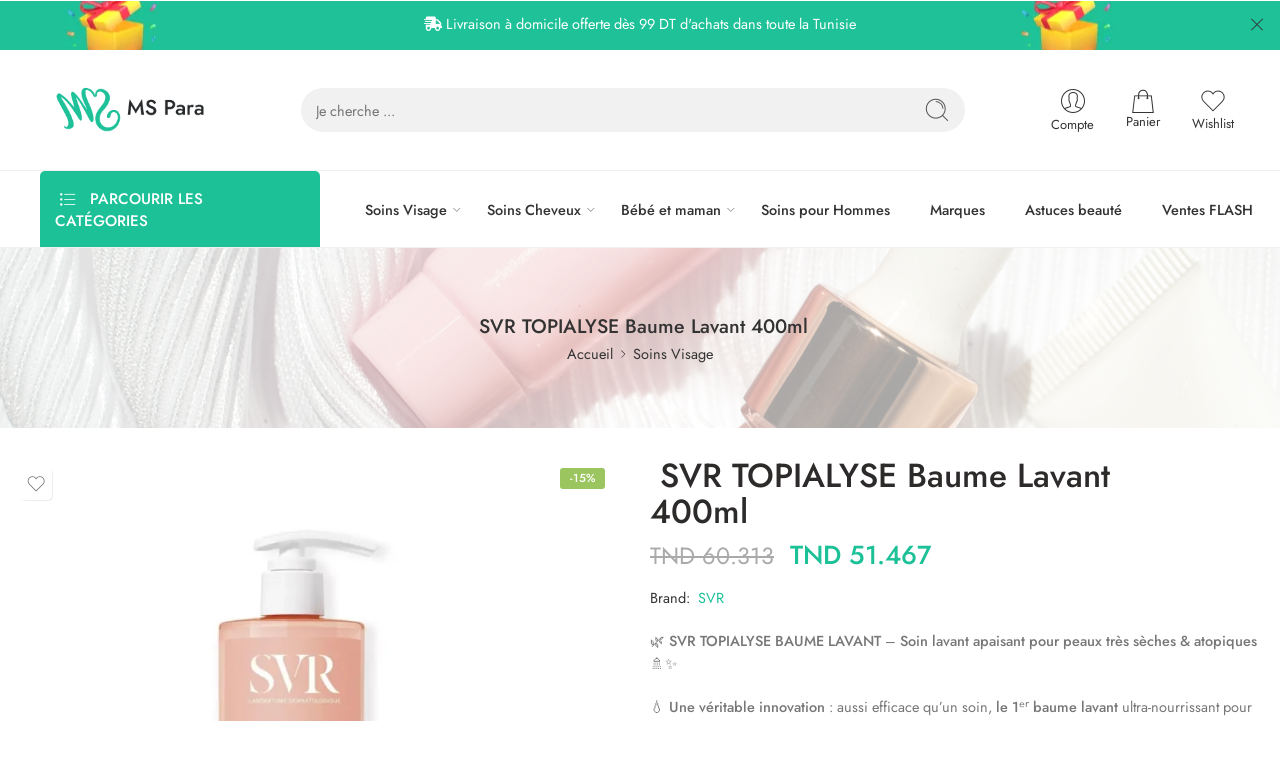

--- FILE ---
content_type: text/html; charset=UTF-8
request_url: https://mspara.com/produit/svr-topialyse-baume-lavant-400ml/
body_size: 89783
content:
<!DOCTYPE html>
<html lang="fr-FR">
<head>
<meta charset="UTF-8" />
<meta http-equiv="X-UA-Compatible" content="IE=Edge" />
<meta name="viewport" content="width=device-width, initial-scale=1.0, maximum-scale=1.0, user-scalable=0" />
<link rel="profile" href="http://gmpg.org/xfn/11" />
<link rel="pingback" href="https://mspara.com/xmlrpc.php" />
<link rel="icon" href="https://mspara.com/wp-content/uploads/2023/05/favicon_MS-PARA-100x100.png" sizes="32x32" />
<link rel="icon" href="https://mspara.com/wp-content/uploads/2023/05/favicon_MS-PARA.png" sizes="192x192" />
<link rel="apple-touch-icon" href="https://mspara.com/wp-content/uploads/2023/05/favicon_MS-PARA.png" />
<meta name="msapplication-TileImage" content="https://mspara.com/wp-content/uploads/2023/05/favicon_MS-PARA.png" />
<link rel="shortcut icon" href="https://mspara.com/wp-content/uploads/2023/05/favicon_MS-PARA.png" />
<meta name='robots' content='index, follow, max-image-preview:large, max-snippet:-1, max-video-preview:-1' />
<!-- Jetpack Site Verification Tags -->
<meta name="google-site-verification" content="jYzk11SX4BpwbDFZrUJBYVFLa2x__ZUGxUBbG8Vpqo8" />
<script>window._wca = window._wca || [];</script>
<!-- Google tag (gtag.js) consent mode dataLayer added by Site Kit -->
<script type="text/javascript" id="google_gtagjs-js-consent-mode-data-layer">
/* <![CDATA[ */
window.dataLayer = window.dataLayer || [];function gtag(){dataLayer.push(arguments);}
gtag('consent', 'default', {"ad_personalization":"denied","ad_storage":"denied","ad_user_data":"denied","analytics_storage":"denied","functionality_storage":"denied","security_storage":"denied","personalization_storage":"denied","region":["AT","BE","BG","CH","CY","CZ","DE","DK","EE","ES","FI","FR","GB","GR","HR","HU","IE","IS","IT","LI","LT","LU","LV","MT","NL","NO","PL","PT","RO","SE","SI","SK"],"wait_for_update":500});
window._googlesitekitConsentCategoryMap = {"statistics":["analytics_storage"],"marketing":["ad_storage","ad_user_data","ad_personalization"],"functional":["functionality_storage","security_storage"],"preferences":["personalization_storage"]};
window._googlesitekitConsents = {"ad_personalization":"denied","ad_storage":"denied","ad_user_data":"denied","analytics_storage":"denied","functionality_storage":"denied","security_storage":"denied","personalization_storage":"denied","region":["AT","BE","BG","CH","CY","CZ","DE","DK","EE","ES","FI","FR","GB","GR","HR","HU","IE","IS","IT","LI","LT","LU","LV","MT","NL","NO","PL","PT","RO","SE","SI","SK"],"wait_for_update":500};
/* ]]> */
</script>
<!-- End Google tag (gtag.js) consent mode dataLayer added by Site Kit -->

	<!-- This site is optimized with the Yoast SEO plugin v26.8 - https://yoast.com/product/yoast-seo-wordpress/ -->
	<title> SVR TOPIALYSE Baume Lavant 400ml - MS PARA</title>
	<meta name="description" content=" SVR TOPIALYSE Baume Lavant : Soin lavant apaisant sécheresse et grattage sévères - peaux très sèches à atopiques" />
	<link rel="canonical" href="https://mspara.com/produit/svr-topialyse-baume-lavant-400ml/" />
	<meta property="og:locale" content="fr_FR" />
	<meta property="og:type" content="article" />
	<meta property="og:title" content=" SVR TOPIALYSE Baume Lavant 400ml - MS PARA" />
	<meta property="og:description" content=" SVR TOPIALYSE Baume Lavant : Soin lavant apaisant sécheresse et grattage sévères - peaux très sèches à atopiques" />
	<meta property="og:url" content="https://mspara.com/produit/svr-topialyse-baume-lavant-400ml/" />
	<meta property="og:site_name" content="MS PARA" />
	<meta property="article:publisher" content="https://www.facebook.com/msparamedicaux" />
	<meta property="article:modified_time" content="2025-02-13T18:00:41+00:00" />
	<meta property="og:image" content="https://mspara.com/wp-content/uploads/2023/05/BAUME-LAVANT.webp" />
	<meta property="og:image:width" content="1100" />
	<meta property="og:image:height" content="1100" />
	<meta property="og:image:type" content="image/webp" />
	<meta name="twitter:card" content="summary_large_image" />
	<meta name="twitter:label1" content="Durée de lecture estimée" />
	<meta name="twitter:data1" content="3 minutes" />
	<script type="application/ld+json" class="yoast-schema-graph">{"@context":"https://schema.org","@graph":[{"@type":"WebPage","@id":"https://mspara.com/produit/svr-topialyse-baume-lavant-400ml/","url":"https://mspara.com/produit/svr-topialyse-baume-lavant-400ml/","name":" SVR TOPIALYSE Baume Lavant 400ml - MS PARA","isPartOf":{"@id":"https://mspara.com/#website"},"primaryImageOfPage":{"@id":"https://mspara.com/produit/svr-topialyse-baume-lavant-400ml/#primaryimage"},"image":{"@id":"https://mspara.com/produit/svr-topialyse-baume-lavant-400ml/#primaryimage"},"thumbnailUrl":"https://mspara.com/wp-content/uploads/2023/05/BAUME-LAVANT.webp","datePublished":"2023-05-18T09:04:51+00:00","dateModified":"2025-02-13T18:00:41+00:00","description":" SVR TOPIALYSE Baume Lavant : Soin lavant apaisant sécheresse et grattage sévères - peaux très sèches à atopiques","breadcrumb":{"@id":"https://mspara.com/produit/svr-topialyse-baume-lavant-400ml/#breadcrumb"},"inLanguage":"fr-FR","potentialAction":[{"@type":"ReadAction","target":["https://mspara.com/produit/svr-topialyse-baume-lavant-400ml/"]}]},{"@type":"ImageObject","inLanguage":"fr-FR","@id":"https://mspara.com/produit/svr-topialyse-baume-lavant-400ml/#primaryimage","url":"https://mspara.com/wp-content/uploads/2023/05/BAUME-LAVANT.webp","contentUrl":"https://mspara.com/wp-content/uploads/2023/05/BAUME-LAVANT.webp","width":1100,"height":1100,"caption":"svr topialyse baume lavant 400ml"},{"@type":"BreadcrumbList","@id":"https://mspara.com/produit/svr-topialyse-baume-lavant-400ml/#breadcrumb","itemListElement":[{"@type":"ListItem","position":1,"name":"Accueil","item":"https://mspara.com/"},{"@type":"ListItem","position":2,"name":"Boutique","item":"https://mspara.com/boutique/"},{"@type":"ListItem","position":3,"name":" SVR TOPIALYSE Baume Lavant 400ml"}]},{"@type":"WebSite","@id":"https://mspara.com/#website","url":"https://mspara.com/","name":"MS PARA - Vente en ligne des produits Santé & beauté","description":"Vente en ligne des produits Santé &amp; beauté","publisher":{"@id":"https://mspara.com/#organization"},"potentialAction":[{"@type":"SearchAction","target":{"@type":"EntryPoint","urlTemplate":"https://mspara.com/?s={search_term_string}"},"query-input":{"@type":"PropertyValueSpecification","valueRequired":true,"valueName":"search_term_string"}}],"inLanguage":"fr-FR"},{"@type":"Organization","@id":"https://mspara.com/#organization","name":"MS PARA","url":"https://mspara.com/","logo":{"@type":"ImageObject","inLanguage":"fr-FR","@id":"https://mspara.com/#/schema/logo/image/","url":"https://mspara.com/wp-content/uploads/2023/05/Logo_MS-PARA.png","contentUrl":"https://mspara.com/wp-content/uploads/2023/05/Logo_MS-PARA.png","width":1080,"height":358,"caption":"MS PARA"},"image":{"@id":"https://mspara.com/#/schema/logo/image/"},"sameAs":["https://www.facebook.com/msparamedicaux","https://www.instagram.com/ms_para_/?hl=fr"]}]}</script>
	<!-- / Yoast SEO plugin. -->


<link rel='dns-prefetch' href='//stats.wp.com' />
<link rel='dns-prefetch' href='//www.googletagmanager.com' />
<link rel='dns-prefetch' href='//fonts.googleapis.com' />
<link rel='dns-prefetch' href='//pagead2.googlesyndication.com' />
<link rel='preconnect' href='//c0.wp.com' />
<link rel="alternate" type="application/rss+xml" title="MS PARA &raquo; Flux" href="https://mspara.com/feed/" />
<link rel="alternate" type="application/rss+xml" title="MS PARA &raquo; Flux des commentaires" href="https://mspara.com/comments/feed/" />
<link rel="preload" href="//mspara.com/wp-content/themes/elessi-theme/assets/minify-font-icons/font-nasa-icons/nasa-font.woff" as="font" type="font/woff" crossorigin /><link rel="preload" href="//mspara.com/wp-content/themes/elessi-theme/assets/minify-font-icons/font-pe-icon-7-stroke/Pe-icon-7-stroke.woff" as="font" type="font/woff" crossorigin /><link rel="preload" href="//mspara.com/wp-content/themes/elessi-theme/assets/minify-font-icons/font-awesome-4.7.0/fontawesome-webfont.woff2" as="font" type="font/woff2" crossorigin /><link rel="preload" href="//mspara.com/wp-content/themes/elessi-theme/assets/minify-font-icons/font-awesome-4.7.0/fontawesome-webfont.woff" as="font" type="font/woff" crossorigin /><link rel="alternate" type="application/rss+xml" title="MS PARA &raquo;  SVR TOPIALYSE Baume Lavant 400ml Flux des commentaires" href="https://mspara.com/produit/svr-topialyse-baume-lavant-400ml/feed/" />
<link rel="alternate" title="oEmbed (JSON)" type="application/json+oembed" href="https://mspara.com/wp-json/oembed/1.0/embed?url=https%3A%2F%2Fmspara.com%2Fproduit%2Fsvr-topialyse-baume-lavant-400ml%2F" />
<link rel="alternate" title="oEmbed (XML)" type="text/xml+oembed" href="https://mspara.com/wp-json/oembed/1.0/embed?url=https%3A%2F%2Fmspara.com%2Fproduit%2Fsvr-topialyse-baume-lavant-400ml%2F&#038;format=xml" />
<style id='wp-img-auto-sizes-contain-inline-css' type='text/css'>
img:is([sizes=auto i],[sizes^="auto," i]){contain-intrinsic-size:3000px 1500px}
/*# sourceURL=wp-img-auto-sizes-contain-inline-css */
</style>
<link rel='stylesheet' id='hfe-widgets-style-css' href='https://mspara.com/wp-content/plugins/header-footer-elementor/inc/widgets-css/frontend.css?ver=2.8.1' type='text/css' media='all' />
<link rel='stylesheet' id='hfe-woo-product-grid-css' href='https://mspara.com/wp-content/plugins/header-footer-elementor/inc/widgets-css/woo-products.css?ver=2.8.1' type='text/css' media='all' />
<style id='wp-emoji-styles-inline-css' type='text/css'>

	img.wp-smiley, img.emoji {
		display: inline !important;
		border: none !important;
		box-shadow: none !important;
		height: 1em !important;
		width: 1em !important;
		margin: 0 0.07em !important;
		vertical-align: -0.1em !important;
		background: none !important;
		padding: 0 !important;
	}
/*# sourceURL=wp-emoji-styles-inline-css */
</style>
<link rel='stylesheet' id='wp-block-library-css' href='https://c0.wp.com/c/6.9/wp-includes/css/dist/block-library/style.min.css' type='text/css' media='all' />
<style id='classic-theme-styles-inline-css' type='text/css'>
/*! This file is auto-generated */
.wp-block-button__link{color:#fff;background-color:#32373c;border-radius:9999px;box-shadow:none;text-decoration:none;padding:calc(.667em + 2px) calc(1.333em + 2px);font-size:1.125em}.wp-block-file__button{background:#32373c;color:#fff;text-decoration:none}
/*# sourceURL=/wp-includes/css/classic-themes.min.css */
</style>
<link rel='stylesheet' id='mediaelement-css' href='https://c0.wp.com/c/6.9/wp-includes/js/mediaelement/mediaelementplayer-legacy.min.css' type='text/css' media='all' />
<link rel='stylesheet' id='wp-mediaelement-css' href='https://c0.wp.com/c/6.9/wp-includes/js/mediaelement/wp-mediaelement.min.css' type='text/css' media='all' />
<style id='jetpack-sharing-buttons-style-inline-css' type='text/css'>
.jetpack-sharing-buttons__services-list{display:flex;flex-direction:row;flex-wrap:wrap;gap:0;list-style-type:none;margin:5px;padding:0}.jetpack-sharing-buttons__services-list.has-small-icon-size{font-size:12px}.jetpack-sharing-buttons__services-list.has-normal-icon-size{font-size:16px}.jetpack-sharing-buttons__services-list.has-large-icon-size{font-size:24px}.jetpack-sharing-buttons__services-list.has-huge-icon-size{font-size:36px}@media print{.jetpack-sharing-buttons__services-list{display:none!important}}.editor-styles-wrapper .wp-block-jetpack-sharing-buttons{gap:0;padding-inline-start:0}ul.jetpack-sharing-buttons__services-list.has-background{padding:1.25em 2.375em}
/*# sourceURL=https://mspara.com/wp-content/plugins/jetpack/_inc/blocks/sharing-buttons/view.css */
</style>
<style id='global-styles-inline-css' type='text/css'>
:root{--wp--preset--aspect-ratio--square: 1;--wp--preset--aspect-ratio--4-3: 4/3;--wp--preset--aspect-ratio--3-4: 3/4;--wp--preset--aspect-ratio--3-2: 3/2;--wp--preset--aspect-ratio--2-3: 2/3;--wp--preset--aspect-ratio--16-9: 16/9;--wp--preset--aspect-ratio--9-16: 9/16;--wp--preset--color--black: #000000;--wp--preset--color--cyan-bluish-gray: #abb8c3;--wp--preset--color--white: #ffffff;--wp--preset--color--pale-pink: #f78da7;--wp--preset--color--vivid-red: #cf2e2e;--wp--preset--color--luminous-vivid-orange: #ff6900;--wp--preset--color--luminous-vivid-amber: #fcb900;--wp--preset--color--light-green-cyan: #7bdcb5;--wp--preset--color--vivid-green-cyan: #00d084;--wp--preset--color--pale-cyan-blue: #8ed1fc;--wp--preset--color--vivid-cyan-blue: #0693e3;--wp--preset--color--vivid-purple: #9b51e0;--wp--preset--gradient--vivid-cyan-blue-to-vivid-purple: linear-gradient(135deg,rgb(6,147,227) 0%,rgb(155,81,224) 100%);--wp--preset--gradient--light-green-cyan-to-vivid-green-cyan: linear-gradient(135deg,rgb(122,220,180) 0%,rgb(0,208,130) 100%);--wp--preset--gradient--luminous-vivid-amber-to-luminous-vivid-orange: linear-gradient(135deg,rgb(252,185,0) 0%,rgb(255,105,0) 100%);--wp--preset--gradient--luminous-vivid-orange-to-vivid-red: linear-gradient(135deg,rgb(255,105,0) 0%,rgb(207,46,46) 100%);--wp--preset--gradient--very-light-gray-to-cyan-bluish-gray: linear-gradient(135deg,rgb(238,238,238) 0%,rgb(169,184,195) 100%);--wp--preset--gradient--cool-to-warm-spectrum: linear-gradient(135deg,rgb(74,234,220) 0%,rgb(151,120,209) 20%,rgb(207,42,186) 40%,rgb(238,44,130) 60%,rgb(251,105,98) 80%,rgb(254,248,76) 100%);--wp--preset--gradient--blush-light-purple: linear-gradient(135deg,rgb(255,206,236) 0%,rgb(152,150,240) 100%);--wp--preset--gradient--blush-bordeaux: linear-gradient(135deg,rgb(254,205,165) 0%,rgb(254,45,45) 50%,rgb(107,0,62) 100%);--wp--preset--gradient--luminous-dusk: linear-gradient(135deg,rgb(255,203,112) 0%,rgb(199,81,192) 50%,rgb(65,88,208) 100%);--wp--preset--gradient--pale-ocean: linear-gradient(135deg,rgb(255,245,203) 0%,rgb(182,227,212) 50%,rgb(51,167,181) 100%);--wp--preset--gradient--electric-grass: linear-gradient(135deg,rgb(202,248,128) 0%,rgb(113,206,126) 100%);--wp--preset--gradient--midnight: linear-gradient(135deg,rgb(2,3,129) 0%,rgb(40,116,252) 100%);--wp--preset--font-size--small: 13px;--wp--preset--font-size--medium: 20px;--wp--preset--font-size--large: 36px;--wp--preset--font-size--x-large: 42px;--wp--preset--spacing--20: 0.44rem;--wp--preset--spacing--30: 0.67rem;--wp--preset--spacing--40: 1rem;--wp--preset--spacing--50: 1.5rem;--wp--preset--spacing--60: 2.25rem;--wp--preset--spacing--70: 3.38rem;--wp--preset--spacing--80: 5.06rem;--wp--preset--shadow--natural: 6px 6px 9px rgba(0, 0, 0, 0.2);--wp--preset--shadow--deep: 12px 12px 50px rgba(0, 0, 0, 0.4);--wp--preset--shadow--sharp: 6px 6px 0px rgba(0, 0, 0, 0.2);--wp--preset--shadow--outlined: 6px 6px 0px -3px rgb(255, 255, 255), 6px 6px rgb(0, 0, 0);--wp--preset--shadow--crisp: 6px 6px 0px rgb(0, 0, 0);}:where(.is-layout-flex){gap: 0.5em;}:where(.is-layout-grid){gap: 0.5em;}body .is-layout-flex{display: flex;}.is-layout-flex{flex-wrap: wrap;align-items: center;}.is-layout-flex > :is(*, div){margin: 0;}body .is-layout-grid{display: grid;}.is-layout-grid > :is(*, div){margin: 0;}:where(.wp-block-columns.is-layout-flex){gap: 2em;}:where(.wp-block-columns.is-layout-grid){gap: 2em;}:where(.wp-block-post-template.is-layout-flex){gap: 1.25em;}:where(.wp-block-post-template.is-layout-grid){gap: 1.25em;}.has-black-color{color: var(--wp--preset--color--black) !important;}.has-cyan-bluish-gray-color{color: var(--wp--preset--color--cyan-bluish-gray) !important;}.has-white-color{color: var(--wp--preset--color--white) !important;}.has-pale-pink-color{color: var(--wp--preset--color--pale-pink) !important;}.has-vivid-red-color{color: var(--wp--preset--color--vivid-red) !important;}.has-luminous-vivid-orange-color{color: var(--wp--preset--color--luminous-vivid-orange) !important;}.has-luminous-vivid-amber-color{color: var(--wp--preset--color--luminous-vivid-amber) !important;}.has-light-green-cyan-color{color: var(--wp--preset--color--light-green-cyan) !important;}.has-vivid-green-cyan-color{color: var(--wp--preset--color--vivid-green-cyan) !important;}.has-pale-cyan-blue-color{color: var(--wp--preset--color--pale-cyan-blue) !important;}.has-vivid-cyan-blue-color{color: var(--wp--preset--color--vivid-cyan-blue) !important;}.has-vivid-purple-color{color: var(--wp--preset--color--vivid-purple) !important;}.has-black-background-color{background-color: var(--wp--preset--color--black) !important;}.has-cyan-bluish-gray-background-color{background-color: var(--wp--preset--color--cyan-bluish-gray) !important;}.has-white-background-color{background-color: var(--wp--preset--color--white) !important;}.has-pale-pink-background-color{background-color: var(--wp--preset--color--pale-pink) !important;}.has-vivid-red-background-color{background-color: var(--wp--preset--color--vivid-red) !important;}.has-luminous-vivid-orange-background-color{background-color: var(--wp--preset--color--luminous-vivid-orange) !important;}.has-luminous-vivid-amber-background-color{background-color: var(--wp--preset--color--luminous-vivid-amber) !important;}.has-light-green-cyan-background-color{background-color: var(--wp--preset--color--light-green-cyan) !important;}.has-vivid-green-cyan-background-color{background-color: var(--wp--preset--color--vivid-green-cyan) !important;}.has-pale-cyan-blue-background-color{background-color: var(--wp--preset--color--pale-cyan-blue) !important;}.has-vivid-cyan-blue-background-color{background-color: var(--wp--preset--color--vivid-cyan-blue) !important;}.has-vivid-purple-background-color{background-color: var(--wp--preset--color--vivid-purple) !important;}.has-black-border-color{border-color: var(--wp--preset--color--black) !important;}.has-cyan-bluish-gray-border-color{border-color: var(--wp--preset--color--cyan-bluish-gray) !important;}.has-white-border-color{border-color: var(--wp--preset--color--white) !important;}.has-pale-pink-border-color{border-color: var(--wp--preset--color--pale-pink) !important;}.has-vivid-red-border-color{border-color: var(--wp--preset--color--vivid-red) !important;}.has-luminous-vivid-orange-border-color{border-color: var(--wp--preset--color--luminous-vivid-orange) !important;}.has-luminous-vivid-amber-border-color{border-color: var(--wp--preset--color--luminous-vivid-amber) !important;}.has-light-green-cyan-border-color{border-color: var(--wp--preset--color--light-green-cyan) !important;}.has-vivid-green-cyan-border-color{border-color: var(--wp--preset--color--vivid-green-cyan) !important;}.has-pale-cyan-blue-border-color{border-color: var(--wp--preset--color--pale-cyan-blue) !important;}.has-vivid-cyan-blue-border-color{border-color: var(--wp--preset--color--vivid-cyan-blue) !important;}.has-vivid-purple-border-color{border-color: var(--wp--preset--color--vivid-purple) !important;}.has-vivid-cyan-blue-to-vivid-purple-gradient-background{background: var(--wp--preset--gradient--vivid-cyan-blue-to-vivid-purple) !important;}.has-light-green-cyan-to-vivid-green-cyan-gradient-background{background: var(--wp--preset--gradient--light-green-cyan-to-vivid-green-cyan) !important;}.has-luminous-vivid-amber-to-luminous-vivid-orange-gradient-background{background: var(--wp--preset--gradient--luminous-vivid-amber-to-luminous-vivid-orange) !important;}.has-luminous-vivid-orange-to-vivid-red-gradient-background{background: var(--wp--preset--gradient--luminous-vivid-orange-to-vivid-red) !important;}.has-very-light-gray-to-cyan-bluish-gray-gradient-background{background: var(--wp--preset--gradient--very-light-gray-to-cyan-bluish-gray) !important;}.has-cool-to-warm-spectrum-gradient-background{background: var(--wp--preset--gradient--cool-to-warm-spectrum) !important;}.has-blush-light-purple-gradient-background{background: var(--wp--preset--gradient--blush-light-purple) !important;}.has-blush-bordeaux-gradient-background{background: var(--wp--preset--gradient--blush-bordeaux) !important;}.has-luminous-dusk-gradient-background{background: var(--wp--preset--gradient--luminous-dusk) !important;}.has-pale-ocean-gradient-background{background: var(--wp--preset--gradient--pale-ocean) !important;}.has-electric-grass-gradient-background{background: var(--wp--preset--gradient--electric-grass) !important;}.has-midnight-gradient-background{background: var(--wp--preset--gradient--midnight) !important;}.has-small-font-size{font-size: var(--wp--preset--font-size--small) !important;}.has-medium-font-size{font-size: var(--wp--preset--font-size--medium) !important;}.has-large-font-size{font-size: var(--wp--preset--font-size--large) !important;}.has-x-large-font-size{font-size: var(--wp--preset--font-size--x-large) !important;}
:where(.wp-block-post-template.is-layout-flex){gap: 1.25em;}:where(.wp-block-post-template.is-layout-grid){gap: 1.25em;}
:where(.wp-block-term-template.is-layout-flex){gap: 1.25em;}:where(.wp-block-term-template.is-layout-grid){gap: 1.25em;}
:where(.wp-block-columns.is-layout-flex){gap: 2em;}:where(.wp-block-columns.is-layout-grid){gap: 2em;}
:root :where(.wp-block-pullquote){font-size: 1.5em;line-height: 1.6;}
/*# sourceURL=global-styles-inline-css */
</style>
<style id='woocommerce-inline-inline-css' type='text/css'>
.woocommerce form .form-row .required { visibility: visible; }
/*# sourceURL=woocommerce-inline-inline-css */
</style>
<link rel='stylesheet' id='hfe-style-css' href='https://mspara.com/wp-content/plugins/header-footer-elementor/assets/css/header-footer-elementor.css?ver=2.8.1' type='text/css' media='all' />
<link rel='stylesheet' id='elementor-icons-css' href='https://mspara.com/wp-content/plugins/elementor/assets/lib/eicons/css/elementor-icons.min.css?ver=5.46.0' type='text/css' media='all' />
<link rel='stylesheet' id='elementor-frontend-css' href='https://mspara.com/wp-content/plugins/elementor/assets/css/frontend.min.css?ver=3.34.2' type='text/css' media='all' />
<link rel='stylesheet' id='elementor-post-13-css' href='https://mspara.com/wp-content/uploads/elementor/css/post-13.css?ver=1768908187' type='text/css' media='all' />
<link rel='stylesheet' id='brands-styles-css' href='https://c0.wp.com/p/woocommerce/10.4.3/assets/css/brands.css' type='text/css' media='all' />
<link rel='stylesheet' id='mspara-theme-fonts-icons-css' href='https://mspara.com/wp-content/themes/elessi-theme/assets/minify-font-icons/fonts.min.css?ver=6.9' type='text/css' media='all' />
<link rel='stylesheet' id='nasa-fonts-css' href='https://fonts.googleapis.com/css?family=Jost%3A300%2C300italic%2C400%2C400italic%2C500%2C500italic%2C600%2C600italic%2C700%2C700italic%2C800%2C800italic%2C900%2C900italic&#038;subset=latin&#038;display=swap&#038;ver=6.9' type='text/css' media='all' />
<link rel='stylesheet' id='hfe-elementor-icons-css' href='https://mspara.com/wp-content/plugins/elementor/assets/lib/eicons/css/elementor-icons.min.css?ver=5.34.0' type='text/css' media='all' />
<link rel='stylesheet' id='hfe-icons-list-css' href='https://mspara.com/wp-content/plugins/elementor/assets/css/widget-icon-list.min.css?ver=3.24.3' type='text/css' media='all' />
<link rel='stylesheet' id='hfe-social-icons-css' href='https://mspara.com/wp-content/plugins/elementor/assets/css/widget-social-icons.min.css?ver=3.24.0' type='text/css' media='all' />
<link rel='stylesheet' id='hfe-social-share-icons-brands-css' href='https://mspara.com/wp-content/plugins/elementor/assets/lib/font-awesome/css/brands.css?ver=5.15.3' type='text/css' media='all' />
<link rel='stylesheet' id='hfe-social-share-icons-fontawesome-css' href='https://mspara.com/wp-content/plugins/elementor/assets/lib/font-awesome/css/fontawesome.css?ver=5.15.3' type='text/css' media='all' />
<link rel='stylesheet' id='hfe-nav-menu-icons-css' href='https://mspara.com/wp-content/plugins/elementor/assets/lib/font-awesome/css/solid.css?ver=5.15.3' type='text/css' media='all' />
<link rel='stylesheet' id='mspara-theme-style-css' href='https://mspara.com/wp-content/themes/elessi-theme/style.css?ver=6.9' type='text/css' media='all' />
<link rel='stylesheet' id='mspara-theme-child-style-css' href='https://mspara.com/wp-content/themes/elessi-theme-child/style.css?ver=6.9' type='text/css' media='all' />
<link rel='stylesheet' id='mspara-theme-style-elementor-css' href='https://mspara.com/wp-content/themes/elessi-theme/style-elementor.css' type='text/css' media='all' />
<link rel='stylesheet' id='mspara-theme-style-crazy-css' href='https://mspara.com/wp-content/themes/elessi-theme/assets/css/style-crazy-load.css' type='text/css' media='all' />
<link rel='stylesheet' id='mspara-theme-style-large-css' href='https://mspara.com/wp-content/themes/elessi-theme/assets/css/style-large.css' type='text/css' media='all' />
<link rel='stylesheet' id='mspara-theme-loop-product-css' href='https://mspara.com/wp-content/themes/elessi-theme/assets/css/style-loop-product-modern-2.css' type='text/css' media='all' />
<link rel='stylesheet' id='mspara-theme-style-signle-product-css' href='https://mspara.com/wp-content/themes/elessi-theme/assets/css/style-single-product.css' type='text/css' media='all' />
<link rel='stylesheet' id='mspara-theme-style-font-weight-css' href='https://mspara.com/wp-content/themes/elessi-theme/assets/css/style-font-weight-500.css' type='text/css' media='all' />
<link rel='stylesheet' id='nasa-sc-woo-css' href='https://mspara.com/wp-content/plugins/nasa-core/assets/css/nasa-sc-woo.css' type='text/css' media='all' />
<link rel='stylesheet' id='nasa-sc-css' href='https://mspara.com/wp-content/plugins/nasa-core/assets/css/nasa-sc.css' type='text/css' media='all' />
<link rel='stylesheet' id='mspara-theme-style-dynamic-css' href='//mspara.com/wp-content/uploads/nasa-dynamic/dynamic.css?ver=1731919095' type='text/css' media='all' />
<link rel='stylesheet' id='elementor-gf-local-jost-css' href='https://mspara.com/wp-content/uploads/elementor/google-fonts/css/jost.css?ver=1742244891' type='text/css' media='all' />
<script type="text/javascript" id="jquery-core-js-extra">
/* <![CDATA[ */
var pysFacebookRest = {"restApiUrl":"https://mspara.com/wp-json/pys-facebook/v1/event","debug":"1"};
//# sourceURL=jquery-core-js-extra
/* ]]> */
</script>
<script type="text/javascript" src="https://c0.wp.com/c/6.9/wp-includes/js/jquery/jquery.min.js" id="jquery-core-js"></script>
<script type="text/javascript" src="https://c0.wp.com/c/6.9/wp-includes/js/jquery/jquery-migrate.min.js" id="jquery-migrate-js"></script>
<script type="text/javascript" id="jquery-js-after">
/* <![CDATA[ */
!function($){"use strict";$(document).ready(function(){$(this).scrollTop()>100&&$(".hfe-scroll-to-top-wrap").removeClass("hfe-scroll-to-top-hide"),$(window).scroll(function(){$(this).scrollTop()<100?$(".hfe-scroll-to-top-wrap").fadeOut(300):$(".hfe-scroll-to-top-wrap").fadeIn(300)}),$(".hfe-scroll-to-top-wrap").on("click",function(){$("html, body").animate({scrollTop:0},300);return!1})})}(jQuery);
!function($){'use strict';$(document).ready(function(){var bar=$('.hfe-reading-progress-bar');if(!bar.length)return;$(window).on('scroll',function(){var s=$(window).scrollTop(),d=$(document).height()-$(window).height(),p=d? s/d*100:0;bar.css('width',p+'%')});});}(jQuery);
//# sourceURL=jquery-js-after
/* ]]> */
</script>
<script type="text/javascript" src="https://c0.wp.com/p/woocommerce/10.4.3/assets/js/jquery-blockui/jquery.blockUI.min.js" id="wc-jquery-blockui-js" data-wp-strategy="defer"></script>
<script type="text/javascript" id="wc-add-to-cart-js-extra">
/* <![CDATA[ */
var wc_add_to_cart_params = {"ajax_url":"/wp-admin/admin-ajax.php","wc_ajax_url":"/?wc-ajax=%%endpoint%%","i18n_view_cart":"Voir le panier","cart_url":"https://mspara.com/panier/","is_cart":"","cart_redirect_after_add":"no"};
//# sourceURL=wc-add-to-cart-js-extra
/* ]]> */
</script>
<script type="text/javascript" src="https://c0.wp.com/p/woocommerce/10.4.3/assets/js/frontend/add-to-cart.min.js" id="wc-add-to-cart-js" defer="defer" data-wp-strategy="defer"></script>
<script type="text/javascript" id="wc-single-product-js-extra">
/* <![CDATA[ */
var wc_single_product_params = {"i18n_required_rating_text":"Veuillez s\u00e9lectionner une note","i18n_rating_options":["1\u00a0\u00e9toile sur 5","2\u00a0\u00e9toiles sur 5","3\u00a0\u00e9toiles sur 5","4\u00a0\u00e9toiles sur 5","5\u00a0\u00e9toiles sur 5"],"i18n_product_gallery_trigger_text":"Voir la galerie d\u2019images en plein \u00e9cran","review_rating_required":"no","flexslider":{"rtl":false,"animation":"slide","smoothHeight":true,"directionNav":false,"controlNav":"thumbnails","slideshow":false,"animationSpeed":500,"animationLoop":false,"allowOneSlide":false},"zoom_enabled":"","zoom_options":[],"photoswipe_enabled":"","photoswipe_options":{"shareEl":false,"closeOnScroll":false,"history":false,"hideAnimationDuration":0,"showAnimationDuration":0},"flexslider_enabled":""};
//# sourceURL=wc-single-product-js-extra
/* ]]> */
</script>
<script type="text/javascript" src="https://c0.wp.com/p/woocommerce/10.4.3/assets/js/frontend/single-product.min.js" id="wc-single-product-js" defer="defer" data-wp-strategy="defer"></script>
<script type="text/javascript" src="https://c0.wp.com/p/woocommerce/10.4.3/assets/js/js-cookie/js.cookie.min.js" id="wc-js-cookie-js" data-wp-strategy="defer"></script>
<script type="text/javascript" src="https://stats.wp.com/s-202604.js" id="woocommerce-analytics-js" defer="defer" data-wp-strategy="defer"></script>
<script type="text/javascript" src="https://mspara.com/wp-content/plugins/pixelyoursite/dist/scripts/jquery.bind-first-0.2.3.min.js?ver=0.2.3" id="jquery-bind-first-js"></script>
<script type="text/javascript" src="https://mspara.com/wp-content/plugins/pixelyoursite/dist/scripts/js.cookie-2.1.3.min.js?ver=2.1.3" id="js-cookie-pys-js"></script>
<script type="text/javascript" src="https://mspara.com/wp-content/plugins/pixelyoursite/dist/scripts/tld.min.js?ver=2.3.1" id="js-tld-js"></script>
<script type="text/javascript" id="pys-js-extra">
/* <![CDATA[ */
var pysOptions = {"staticEvents":{"facebook":{"woo_view_content":[{"delay":0,"type":"static","name":"ViewContent","pixelIds":["1155816276159344"],"eventID":"57b03017-05ee-4134-8e39-966250187934","params":{"content_ids":["5745"],"content_type":"product","content_name":"\u00a0SVR TOPIALYSE Baume Lavant 400ml","category_name":"Soins Visage","value":"51.47","currency":"TND","contents":[{"id":"5745","quantity":1}],"product_price":"51.47","page_title":"\u00a0SVR TOPIALYSE Baume Lavant 400ml","post_type":"product","post_id":5745,"plugin":"PixelYourSite","user_role":"guest","event_url":"mspara.com/produit/svr-topialyse-baume-lavant-400ml/"},"e_id":"woo_view_content","ids":[],"hasTimeWindow":false,"timeWindow":0,"woo_order":"","edd_order":""}],"init_event":[{"delay":0,"type":"static","ajaxFire":false,"name":"PageView","pixelIds":["1155816276159344"],"eventID":"273f3ba0-d069-4d92-b5b2-80b9c3506a19","params":{"page_title":"\u00a0SVR TOPIALYSE Baume Lavant 400ml","post_type":"product","post_id":5745,"plugin":"PixelYourSite","user_role":"guest","event_url":"mspara.com/produit/svr-topialyse-baume-lavant-400ml/"},"e_id":"init_event","ids":[],"hasTimeWindow":false,"timeWindow":0,"woo_order":"","edd_order":""}]}},"dynamicEvents":[],"triggerEvents":[],"triggerEventTypes":[],"facebook":{"pixelIds":["1155816276159344"],"advancedMatching":{"external_id":"aaaabaddcbfdbdfbbeeaefefa"},"advancedMatchingEnabled":true,"removeMetadata":false,"wooVariableAsSimple":true,"serverApiEnabled":true,"wooCRSendFromServer":false,"send_external_id":null,"enabled_medical":false,"do_not_track_medical_param":["event_url","post_title","page_title","landing_page","content_name","categories","category_name","tags"],"meta_ldu":false},"debug":"1","siteUrl":"https://mspara.com","ajaxUrl":"https://mspara.com/wp-admin/admin-ajax.php","ajax_event":"3155587f00","enable_remove_download_url_param":"1","cookie_duration":"7","last_visit_duration":"60","enable_success_send_form":"","ajaxForServerEvent":"1","ajaxForServerStaticEvent":"1","useSendBeacon":"1","send_external_id":"1","external_id_expire":"180","track_cookie_for_subdomains":"1","google_consent_mode":"1","gdpr":{"ajax_enabled":false,"all_disabled_by_api":false,"facebook_disabled_by_api":false,"analytics_disabled_by_api":false,"google_ads_disabled_by_api":false,"pinterest_disabled_by_api":false,"bing_disabled_by_api":false,"reddit_disabled_by_api":false,"externalID_disabled_by_api":false,"facebook_prior_consent_enabled":true,"analytics_prior_consent_enabled":true,"google_ads_prior_consent_enabled":null,"pinterest_prior_consent_enabled":true,"bing_prior_consent_enabled":true,"cookiebot_integration_enabled":false,"cookiebot_facebook_consent_category":"marketing","cookiebot_analytics_consent_category":"statistics","cookiebot_tiktok_consent_category":"marketing","cookiebot_google_ads_consent_category":"marketing","cookiebot_pinterest_consent_category":"marketing","cookiebot_bing_consent_category":"marketing","consent_magic_integration_enabled":false,"real_cookie_banner_integration_enabled":false,"cookie_notice_integration_enabled":false,"cookie_law_info_integration_enabled":false,"analytics_storage":{"enabled":true,"value":"granted","filter":false},"ad_storage":{"enabled":true,"value":"granted","filter":false},"ad_user_data":{"enabled":true,"value":"granted","filter":false},"ad_personalization":{"enabled":true,"value":"granted","filter":false}},"cookie":{"disabled_all_cookie":false,"disabled_start_session_cookie":false,"disabled_advanced_form_data_cookie":false,"disabled_landing_page_cookie":false,"disabled_first_visit_cookie":false,"disabled_trafficsource_cookie":false,"disabled_utmTerms_cookie":false,"disabled_utmId_cookie":false},"tracking_analytics":{"TrafficSource":"direct","TrafficLanding":"undefined","TrafficUtms":[],"TrafficUtmsId":[]},"GATags":{"ga_datalayer_type":"default","ga_datalayer_name":"dataLayerPYS"},"woo":{"enabled":true,"enabled_save_data_to_orders":true,"addToCartOnButtonEnabled":true,"addToCartOnButtonValueEnabled":true,"addToCartOnButtonValueOption":"price","singleProductId":5745,"removeFromCartSelector":"form.woocommerce-cart-form .remove","addToCartCatchMethod":"add_cart_hook","is_order_received_page":false,"containOrderId":false},"edd":{"enabled":false},"cache_bypass":"1768911898"};
//# sourceURL=pys-js-extra
/* ]]> */
</script>
<script type="text/javascript" src="https://mspara.com/wp-content/plugins/pixelyoursite/dist/scripts/public.js?ver=11.1.5.2" id="pys-js"></script>
<script type="text/javascript" src="https://c0.wp.com/p/woocommerce/10.4.3/assets/js/jquery-cookie/jquery.cookie.min.js" id="wc-jquery-cookie-js" defer="defer" data-wp-strategy="defer"></script>

<!-- Extrait de code de la balise Google (gtag.js) ajouté par Site Kit -->
<!-- Extrait Google Analytics ajouté par Site Kit -->
<script type="text/javascript" src="https://www.googletagmanager.com/gtag/js?id=GT-PHRSWNKW" id="google_gtagjs-js" async></script>
<script type="text/javascript" id="google_gtagjs-js-after">
/* <![CDATA[ */
window.dataLayer = window.dataLayer || [];function gtag(){dataLayer.push(arguments);}
gtag("set","linker",{"domains":["mspara.com"]});
gtag("js", new Date());
gtag("set", "developer_id.dZTNiMT", true);
gtag("config", "GT-PHRSWNKW", {"googlesitekit_post_type":"product"});
 window._googlesitekit = window._googlesitekit || {}; window._googlesitekit.throttledEvents = []; window._googlesitekit.gtagEvent = (name, data) => { var key = JSON.stringify( { name, data } ); if ( !! window._googlesitekit.throttledEvents[ key ] ) { return; } window._googlesitekit.throttledEvents[ key ] = true; setTimeout( () => { delete window._googlesitekit.throttledEvents[ key ]; }, 5 ); gtag( "event", name, { ...data, event_source: "site-kit" } ); }; 
//# sourceURL=google_gtagjs-js-after
/* ]]> */
</script>
<link rel="https://api.w.org/" href="https://mspara.com/wp-json/" /><link rel="alternate" title="JSON" type="application/json" href="https://mspara.com/wp-json/wp/v2/product/5745" /><link rel="EditURI" type="application/rsd+xml" title="RSD" href="https://mspara.com/xmlrpc.php?rsd" />
<meta name="generator" content="WordPress 6.9" />
<meta name="generator" content="WooCommerce 10.4.3" />
<link rel='shortlink' href='https://mspara.com/?p=5745' />
<meta name="generator" content="Site Kit by Google 1.170.0" /><meta name="facebook-domain-verification" content="koyz01c6zm101xhd62j6km0d29mv23" />	<style>img#wpstats{display:none}</style>
		<!-- Google tag (gtag.js) -->
<script async src="https://www.googletagmanager.com/gtag/js?id=G-CNKD2P270T"></script>
<script>
  window.dataLayer = window.dataLayer || [];
  function gtag(){dataLayer.push(arguments);}
  gtag('js', new Date());

  gtag('config', 'G-CNKD2P270T');
</script><!-- Google site verification - Google for WooCommerce -->
<meta name="google-site-verification" content="so_E4eD4xSlNTV-Ns7bCRGHgNR9VUShnP-uj6sTwJ9M" />
	<noscript><style>.woocommerce-product-gallery{ opacity: 1 !important; }</style></noscript>
	
<!-- Balises Meta Google AdSense ajoutées par Site Kit -->
<meta name="google-adsense-platform-account" content="ca-host-pub-2644536267352236">
<meta name="google-adsense-platform-domain" content="sitekit.withgoogle.com">
<!-- Fin des balises Meta End Google AdSense ajoutées par Site Kit -->
<meta name="generator" content="Elementor 3.34.2; features: additional_custom_breakpoints; settings: css_print_method-external, google_font-enabled, font_display-swap">
			<style>
				.e-con.e-parent:nth-of-type(n+4):not(.e-lazyloaded):not(.e-no-lazyload),
				.e-con.e-parent:nth-of-type(n+4):not(.e-lazyloaded):not(.e-no-lazyload) * {
					background-image: none !important;
				}
				@media screen and (max-height: 1024px) {
					.e-con.e-parent:nth-of-type(n+3):not(.e-lazyloaded):not(.e-no-lazyload),
					.e-con.e-parent:nth-of-type(n+3):not(.e-lazyloaded):not(.e-no-lazyload) * {
						background-image: none !important;
					}
				}
				@media screen and (max-height: 640px) {
					.e-con.e-parent:nth-of-type(n+2):not(.e-lazyloaded):not(.e-no-lazyload),
					.e-con.e-parent:nth-of-type(n+2):not(.e-lazyloaded):not(.e-no-lazyload) * {
						background-image: none !important;
					}
				}
			</style>
			
<!-- Extrait Google Tag Manager ajouté par Site Kit -->
<script type="text/javascript">
/* <![CDATA[ */

			( function( w, d, s, l, i ) {
				w[l] = w[l] || [];
				w[l].push( {'gtm.start': new Date().getTime(), event: 'gtm.js'} );
				var f = d.getElementsByTagName( s )[0],
					j = d.createElement( s ), dl = l != 'dataLayer' ? '&l=' + l : '';
				j.async = true;
				j.src = 'https://www.googletagmanager.com/gtm.js?id=' + i + dl;
				f.parentNode.insertBefore( j, f );
			} )( window, document, 'script', 'dataLayer', 'GTM-WBH4NJR' );
			
/* ]]> */
</script>

<!-- End Google Tag Manager snippet added by Site Kit -->

<!-- Extrait Google AdSense ajouté par Site Kit -->
<script type="text/javascript" async="async" src="https://pagead2.googlesyndication.com/pagead/js/adsbygoogle.js?client=ca-pub-1548826649485490&amp;host=ca-host-pub-2644536267352236" crossorigin="anonymous"></script>

<!-- End Google AdSense snippet added by Site Kit -->
<link rel="icon" href="https://mspara.com/wp-content/uploads/2023/05/favicon_MS-PARA-100x100.png" sizes="32x32" />
<link rel="icon" href="https://mspara.com/wp-content/uploads/2023/05/favicon_MS-PARA.png" sizes="192x192" />
<link rel="apple-touch-icon" href="https://mspara.com/wp-content/uploads/2023/05/favicon_MS-PARA.png" />
<meta name="msapplication-TileImage" content="https://mspara.com/wp-content/uploads/2023/05/favicon_MS-PARA.png" />
		<style type="text/css" id="wp-custom-css">
			.nasa-single-slider-arrows {
    display: none;
}
.nasa-icon-filter-cat {
	display:none;
}
.product-item .info.has-cats .nasa-list-category {
    display: none;
}
.nasa-heading-title {
	color:#1dc198;
}
.nasa-menu-description{
	display:none;
}
/* Animation de changement de couleur de fond */
@keyframes flashBackground {
    0%, 100% { background-color: #fff; }
    50% { background-color: #ffeb3b; }
}

.menu-item.menu-item-type-taxonomy.menu-item-object-product_cat.menu.default-menu.root-item.nasa-has-tmpl.nasa_odd {
    animation: flashBackground 2s infinite;
    display: flex;
    align-items: center;
    justify-content: center;
    height: 50px; /* Ajustez cette valeur selon vos besoins */
    padding: 0 10px; /* Ajustez les marges intérieures selon vos besoins */
}

/* Animation de l'icône pour Ventes FLASH */
@keyframes rotateIcon {
    0%, 100% { transform: rotate(0deg); }
    50% { transform: rotate(180deg); }
}

.menu-item.menu-item-type-taxonomy.menu-item-object-product_cat.menu.default-menu.root-item.nasa-has-tmpl.nasa_odd .pe-7s-angle-down {
    animation: rotateIcon 2s infinite;
}

/* Animation d'apparition de la description pour Ventes FLASH */
@keyframes fadeInDescription {
    0% { opacity: 0; }
    100% { opacity: 1; }
}

.menu-item.menu-item-type-taxonomy.menu-item-object-product_cat.menu.default-menu.root-item.nasa-has-tmpl.nasa_odd .nasa-menu-description {
    opacity: 1;
    animation: fadeInDescription 2s forwards;

}


#chaty-widget-0 .chaty-widget {
    bottom: 65px!important;
}


.adsbygoogle, .adsbygoogle-noablate {
    display: none !important;
}
		</style>
		<!-- Google Tag Manager -->
<script>(function(w,d,s,l,i){w[l]=w[l]||[];w[l].push({'gtm.start':
new Date().getTime(),event:'gtm.js'});var f=d.getElementsByTagName(s)[0],
j=d.createElement(s),dl=l!='dataLayer'?'&l='+l:'';j.async=true;j.src=
'https://www.googletagmanager.com/gtm.js?id='+i+dl;f.parentNode.insertBefore(j,f);
})(window,document,'script','dataLayer','GTM-WBH4NJR');</script>
<!-- End Google Tag Manager -->
</head>
<body class="wp-singular product-template-default single single-product postid-5745 wp-theme-mspara-theme-theme wp-child-theme-mspara-theme-theme-child theme-mspara-theme-theme nasa-woo-actived nasa-core-actived woocommerce woocommerce-page woocommerce-no-js ehf-template-mspara-theme-theme ehf-stylesheet-mspara-theme-theme-child antialiased group-blog nasa-disable-lightbox-image nasa-spl-new-2 nasa-crazy-load crazy-loading nasa-label-attr-single nasa-image-round elementor-default elementor-kit-13">
<!-- Google Tag Manager (noscript) -->
<noscript><iframe src="https://www.googletagmanager.com/ns.html?id=GTM-WBH4NJR"
height="0" width="0" style="display:none;visibility:hidden"></iframe></noscript>
<!-- End Google Tag Manager (noscript) -->
		<!-- Extrait Google Tag Manager (noscript) ajouté par Site Kit -->
		<noscript>
			<iframe src="https://www.googletagmanager.com/ns.html?id=GTM-WBH4NJR" height="0" width="0" style="display:none;visibility:hidden"></iframe>
		</noscript>
		<!-- End Google Tag Manager (noscript) snippet added by Site Kit -->
		
<!-- Start Wrapper Site -->
<div id="wrapper">

<!-- Start Header Site -->
<header id="header-content" class="site-header">

<div class="section-element nasa-promotion-news nasa-hide">
    <div class="nasa-wapper-promotion">
        <div class="nasa-content-promotion-news nasa-row fullwidth" style="background: url(&#039;https://mspara.com/wp-content/uploads/2023/05/Untitled-design-58.png&#039;) center center no-repeat;">
            <a href="javascript:void(0);" title="Fermer" class="nasa-promotion-close nasa-stclose bg-white" rel="nofollow"></a>

                            <div class="nasa-content-promotion-custom" style="color:#ffffff">
                        <link rel="stylesheet" href="https://cdnjs.cloudflare.com/ajax/libs/font-awesome/5.15.4/css/all.min.css">
  <span>
            <i class="fas fa-shipping-fast"></i>
        </span>
        <span>Livraison à domicile offerte dès 99 DT d'achats dans toute la Tunisie</span>
                 </div>
                    </div>
    </div>
</div>
<div class="nasa-position-relative"></div>
<a href="javascript:void(0);" title="Montrer" class="nasa-promotion-show" rel="nofollow"><i class="pe-7s-angle-down"></i></a>

<div class="header-wrapper header-type-6 nasa-header-sticky">
        <div class="sticky-wrapper">
        <div id="masthead" class="site-header">
                        
            <div class="row nasa-hide-for-mobile">
                <div class="large-12 columns nasa-wrap-event-search">
                    <div class="nasa-header-flex nasa-elements-wrap jbw">
                        <!-- Logo -->
                        <div class="logo-wrapper">
                            <a class="logo nasa-logo-retina nasa-has-sticky-logo nasa-has-mobile-logo" href="https://mspara.com/" title="MS PARA - Vente en ligne des produits Santé &amp; beauté" rel="Accueil "><img src="//mspara.com/wp-content/uploads/2023/05/Logo_MS-PARA.png" alt="MS PARA" class="header_logo" srcset="//mspara.com/wp-content/uploads/2023/05/Logo_MS-PARA.png 1x, //mspara.com/wp-content/uploads/2023/05/Logo_MS-PARA.png 2x" height="60" /><img src="//mspara.com/wp-content/uploads/2023/05/Logo_MS-PARA.png" alt="MS PARA" class="header_logo logo_sticky" height="60" /><img src="//mspara.com/wp-content/uploads/2023/05/Logo_MS-PARA.png" alt="MS PARA" class="header_logo logo_mobile" height="50" /></a>                        </div>

                        <!-- Search form in header -->
                        <div class="fgr-2 nasa-header-search-wrap nasa-search-relative margin-right-80 margin-left-80">
                            <div class="nasa-search-space nasa-search-full"><div class="nasa-show-search-form nasa-search-relative nasa-rightToLeft nasa-modern-layout">
    <div class="search-wrapper nasa-ajax-search-form-container modern">
                    <form role="search" method="get" class="nasa-search nasa-ajax-search-form" action="https://mspara.com/">
                <label for="nasa-input-1" class="hidden-tag">
                    Recherche ici                </label>

                <input type="text" name="s" id="nasa-input-1" class="search-field search-input live-search-input" value="" placeholder="Je cherche ..." data-suggestions="Avene, SVR, Sesderma, La Roche-Posay,Vichy, Nuxe, Biotherm..." />
                
                                    <div class="ns-popular-keys-wrap hidden-tag">
                        <span class="ns-popular-keys">
                            <span class="ns-label">
                                Recherches Populaires:                            </span>

                                                            <a class="nasa-bold ns-popular-keyword" href="javascript:void(0);" rel="nofollow" data-word="Avene">
                                    Avene                                </a>
                                                            <a class="nasa-bold ns-popular-keyword" href="javascript:void(0);" rel="nofollow" data-word="SVR">
                                    SVR                                </a>
                                                            <a class="nasa-bold ns-popular-keyword" href="javascript:void(0);" rel="nofollow" data-word="Sesderma">
                                    Sesderma                                </a>
                                                            <a class="nasa-bold ns-popular-keyword" href="javascript:void(0);" rel="nofollow" data-word="La Roche-Posay">
                                    La Roche-Posay                                </a>
                                                            <a class="nasa-bold ns-popular-keyword" href="javascript:void(0);" rel="nofollow" data-word="Vichy">
                                    Vichy                                </a>
                                                            <a class="nasa-bold ns-popular-keyword" href="javascript:void(0);" rel="nofollow" data-word="Nuxe">
                                    Nuxe                                </a>
                                                            <a class="nasa-bold ns-popular-keyword" href="javascript:void(0);" rel="nofollow" data-word="Biotherm...">
                                    Biotherm...                                </a>
                                                    </span>
                    </div>
                
                <span class="nasa-icon-submit-page">
                    <button class="nasa-submit-search hidden-tag">
                        Recherche                    </button>
                </span>

                                    <input type="hidden" name="post_type" value="product" />
                            </form>
                
        <a href="javascript:void(0);" title="Proche de la recherche" class="nasa-close-search nasa-stclose" rel="nofollow"></a>
    </div>

</div></div>                        </div>
                        
                        <!-- Group icon header -->
                        <div class="icons-wrapper">
                            <div class="nasa-header-icons-wrap"><ul class="header-icons"><li class="first nasa-icon-account-mobile menus-account"><a class="nasa-login-register-ajax nasa-flex" data-enable="1" href="https://mspara.com/mon-compte/" title="Se Connecter / S&#039;Inscrire"><i class="nasa-icon pe7-icon pe-7s-user"></i><span class="icon-text">Compte</span></a></li><li class="nasa-icon-filter-cat"><a class="filter-cat-icon nasa-flex nasa-hide-for-mobile" href="javascript:void(0);" title="Les Catégories De Produits" rel="nofollow"><i class="nasa-icon pe-7s-keypad"></i><span class="icon-text">Catégories</span></a><a class="filter-cat-icon-mobile inline-block" href="javascript:void(0);" title="Les Catégories De Produits" rel="nofollow"><i class="nasa-icon pe-7s-keypad"></i><span class="icon-text">Catégories</span></a></li><li class="nasa-icon-mini-cart"><a href="https://mspara.com/panier/" class="cart-link mini-cart cart-inner nasa-flex jc" title="Panier" rel="nofollow"><span class="icon-wrap"><i class="nasa-icon cart-icon icon-nasa-cart-4"></i><span class="nasa-cart-count nasa-mini-number cart-number hidden-tag nasa-product-empty">0</span></span><span class="icon-text hidden-tag">Panier</span></a></li><li class="nasa-icon-wishlist"><a class="wishlist-link nasa-wishlist-link nasa-flex" href="javascript:void(0);" title="Wishlist" rel="nofollow"><span class="icon-wrap"><i class="nasa-icon wishlist-icon icon-nasa-like"></i><span class="nasa-wishlist-count nasa-mini-number wishlist-number nasa-product-empty">0</span></span><span class="icon-text hidden-tag">Wishlist</span></a></li></ul></div>                        </div>
                    </div>
                </div>
            </div>
            
            <!-- Main menu -->
            <div class="nasa-elements-wrap nasa-elements-wrap-main-menu nasa-hide-for-mobile nasa-elements-wrap-bg">
                <div class="row">
                    <div class="large-12 columns">
                        <div class="wide-nav nasa-wrap-width-main-menu nasa-bg-wrap nasa-nav-style-1">
                            <div class="nasa-menus-wrapper nasa-menus-wrapper-reponsive nasa-loading nasa-flex" data-padding_x="35">
                                                <div id="nasa-menu-vertical-header" class="nasa-menu-vertical-header margin-right-45 rtl-margin-right-0 rtl-margin-left-45 rtl-right">
                    <div class="vertical-menu nasa-vertical-header nasa-menu-ver-align-left">
                        <h5 class="section-title nasa-title-vertical-menu">
                            Parcourir Les Catégories                        </h5>
                        <div class="vertical-menu-container">
                            <ul class="vertical-menu-wrapper">
                                <li class="menu-item menu-item-type-taxonomy menu-item-object-product_cat default-menu root-item nasa-has-tmpl nasa_even"><a title="Ventes FLASH" href="https://mspara.com/categorie/ventes-flash/" class="nasa-title-menu"><i class="pe-7s-angle-down nasa-open-child"></i>Ventes FLASH</a><span class="nasa-menu-description">Découvrez nos offres spéciales pour profiter de produits de qualité à des prix avantageux ! Que ce soit des réductions sur les packs, des promotions sur des marques populaires, ou des cadeaux exclusifs pour tout achat, notre parapharmacie vous propose des offres attractives tout au long de l’année.</span></li>
<li class="menu-item menu-item-type-taxonomy menu-item-object-product_cat current-product-ancestor current-menu-parent current-product-parent menu-item-has-children menu-parent-item default-menu root-item nasa-has-tmpl nasa_odd"><a title="Soins Visage" href="https://mspara.com/categorie/soins-visage/" class="nasa-title-menu"><i class="pe-7s-angle-down nasa-open-child"></i>Soins Visage<i class="fa fa-angle-right nasa-has-items-child"></i></a><span class="nasa-menu-description">Découvrez nos soins visage choisis minutieusement pour sublimer votre peau. Des gammes complète de produits alliant expertise dermatologique et ingrédients naturels pour offrir à votre peau l’éclat et la santé qu’elle mérite. Que vous ayez besoin d’hydratation intense, de lutte contre les signes de l’âge, ou de solutions pour peaux sensibles, nos soins visage répondent à tous vos besoins.  Offrez à votre peau le soin qu’elle mérite. Bon shoping !</span><template class="nasa-template-sub-menu"><div class="nav-dropdown"><ul class="sub-menu"><li class="menu-item menu-item-type-taxonomy menu-item-object-product_cat"><a title="Peaux sèches" href="https://mspara.com/categorie/soins-visage/soins-hydratants-et-nourrissants/hydratants-peaux-seches/" class="nasa-title-menu">Peaux sèches</a><span class="nasa-menu-description">Nos produits riches et nourrissants offrent une solution douce et efficace pour restaurer le confort et la souplesse de votre peau. Enrichis en agents hydratants et en huiles naturelles, nos hydratants pénètrent en profondeur pour nourrir et réparer les peaux les plus sèches. Découvrez notre sélection et bon shoping !</span></li>
<li class="menu-item menu-item-type-taxonomy menu-item-object-product_cat"><a title="Peaux sensibles" href="https://mspara.com/categorie/soins-visage/soins-hydratants-et-nourrissants/soins-hydratation-peaux-sensibles/" class="nasa-title-menu">Peaux sensibles</a><span class="nasa-menu-description">Découvrez notre gamme de soins hydratants spécialement conçus pour les peaux sensibles. Nos produits doux et apaisants sont formulés pour calmer les sensations d’irritation et les démangeaisons souvent associées à ce type de peau.</span></li>
<li class="menu-item menu-item-type-taxonomy menu-item-object-product_cat"><a title="Peaux intolérantes" href="https://mspara.com/categorie/soins-visage/soins-hydratants-et-nourrissants/hydratants-peaux-intolerantes/" class="nasa-title-menu">Peaux intolérantes</a><span class="nasa-menu-description">Découvrez notre gamme de soins hydratants spécialement formulés pour les peaux intolérantes. Nos produits doux et hypoallergéniques sont conçus pour apaiser et hydrater en profondeur sans agresser la peau. Bon shoping !</span></li>
<li class="menu-item menu-item-type-taxonomy menu-item-object-product_cat"><a title="Peaux normales à mixtes" href="https://mspara.com/categorie/soins-visage/soins-hydratants-et-nourrissants/hydratants-peaux-normales-a-mixtes/" class="nasa-title-menu">Peaux normales à mixtes</a><span class="nasa-menu-description">Découvrez notre sélection de soins hydratants spécialement conçus pour les peaux normales à mixtes. Formulés pour équilibrer l’hydratation tout en régulant la production de sébum, nos produits offrent une solution idéale pour maintenir la vitalité de votre peau. Bon shoping !</span></li>
<li class="menu-item menu-item-type-taxonomy menu-item-object-product_cat"><a title="Soins peau grasse, mixte et acné" href="https://mspara.com/categorie/soins-visage/soins-peaux-a-imperfections/soin-peau-grasse-mixte-et-acne/" class="nasa-title-menu">Soins peau grasse, mixte et acné</a><span class="nasa-menu-description">Découvrez notre gamme de soins spécialement conçus pour peau grasse, mixte et sujette à l’acné, pour une peau fraîche et équilibrée.</span></li>
<li class="menu-item menu-item-type-taxonomy menu-item-object-product_cat"><a title="Toutes peaux" href="https://mspara.com/categorie/soins-visage/soins-hydratants-et-nourrissants/hydratants-toutes-peaux/" class="nasa-title-menu">Toutes peaux</a><span class="nasa-menu-description">Découvrez notre gamme de soins hydratants adaptés à tous les types de peau. Que votre peau soit sèche, mixte, grasse ou sensible, nos produits offrent une hydratation équilibrée pour une peau saine et lumineuse. Bon shoping !</span></li>
</ul></div></template></li>
<li class="menu-item menu-item-type-taxonomy menu-item-object-product_cat menu-item-has-children menu-parent-item default-menu root-item nasa-has-tmpl nasa_even"><a title="Soins Solaires" href="https://mspara.com/categorie/solaires/" class="nasa-title-menu"><i class="pe-7s-angle-down nasa-open-child"></i>Soins Solaires<i class="fa fa-angle-right nasa-has-items-child"></i></a><span class="nasa-menu-description">Protégez votre peau tout au long de l’année avec nos soins solaires de qualité. Notre parapharmacie vous propose une gamme complète de produits spécialement sélectionnés pour préserver votre peau des rayons UV nocifs. Des crèmes solaires haute protection aux après-soleil apaisants, nous avons tout ce dont vous avez besoin pour profiter du soleil en toute sécurité. Faites confiance à nos produits pour prendre soin de votre peau et préserver sa santé.</span><template class="nasa-template-sub-menu"><div class="nav-dropdown"><ul class="sub-menu"><li class="menu-item menu-item-type-taxonomy menu-item-object-product_cat"><a title="Crèmes solaires" href="https://mspara.com/categorie/solaires/cremes-solaires/" class="nasa-title-menu">Crèmes solaires</a><span class="nasa-menu-description">Découvrez notre gamme de crèmes solaires haute performance pour une protection optimale. Nos produits offrent une défense efficace contre les rayons UVA et UVB tout en nourrissant et hydratant votre peau. Que vous recherchiez une protection légère pour le quotidien ou une formule résistante à l’eau pour la plage, notre parapharmacie a ce qu’il vous faut.  </span></li>
<li class="menu-item menu-item-type-taxonomy menu-item-object-product_cat"><a title="Crèmes solaires enfant" href="https://mspara.com/categorie/solaires/cremes-solaires-enfant/" class="nasa-title-menu">Crèmes solaires enfant</a><span class="nasa-menu-description">Offrez à vos enfants une protection solaire adaptée à leur peau délicate avec notre sélection de crèmes solaires spécialement conçues pour eux. Nos produits offrent une haute protection contre les rayons du soleil tout en étant doux et non irritants. Avec des formules résistantes à l’eau et faciles à appliquer, nos crèmes solaires pour enfants garantissent des moments en plein air en toute sécurité. Faites confiance à notre parapharmacie pour prendre soin de la peau de vos petits sous le soleil.</span></li>
<li class="menu-item menu-item-type-taxonomy menu-item-object-product_cat"><a title="Soins après-soleil" href="https://mspara.com/categorie/solaires/soins-apres-soleil/" class="nasa-title-menu">Soins après-soleil</a><span class="nasa-menu-description">Apaisez et régénérez votre peau après une journée au soleil avec nos soins après-soleil de qualité. Offrez à votre peau le réconfort dont elle a besoin après une exposition au soleil avec nos produits disponibles dans notre parapharmacie.</span></li>
<li class="menu-item menu-item-type-taxonomy menu-item-object-product_cat"><a title="Spray solaires et autobronzant" href="https://mspara.com/categorie/solaires/spray-solaires-autobronzant/" class="nasa-title-menu">Spray solaires et autobronzant</a><span class="nasa-menu-description">Obtenez un bronzage sublime tout en protégeant votre peau avec nos sprays solaires et autobronzants de qualité. Nos produits offrent une protection efficace contre les rayons UV tout en favorisant un bronzage naturel et uniforme. Faciles à appliquer et résistants à l’eau, nos sprays solaires sont parfaits pour une protection optimale lors de vos activités en extérieur. Quant à nos autobronzants, ils vous offrent un hâle lumineux sans exposition au soleil. Découvrez une peau radieuse en toute saison avec nos produits disponibles dans notre parapharmacie.</span></li>
<li class="menu-item menu-item-type-taxonomy menu-item-object-product_cat"><a title="Packs solaires" href="https://mspara.com/categorie/solaires/packs-solaires/" class="nasa-title-menu">Packs solaires</a><span class="nasa-menu-description">Préparez-vous pour le soleil avec nos packs solaires complets. Nos ensembles soigneusement conçus comprennent une protection solaire haute performance, des soins après-soleil apaisants et des produits pour prolonger votre bronzage.</span></li>
</ul></div></template></li>
<li class="menu-item menu-item-type-taxonomy menu-item-object-product_cat default-menu root-item nasa-has-tmpl nasa_odd"><a title="Nos coffrets soins" href="https://mspara.com/categorie/coffrets/" class="nasa-title-menu"><i class="pe-7s-angle-down nasa-open-child"></i>Nos coffrets soins</a><span class="nasa-menu-description">Découvrez nos coffrets soins visage et bien plus encore dans notre parapharmacie en ligne. Chaque coffret est sélectionné avec attention pour offrir une expérience de soin complète et efficace. Offrez vous ou à vos proches le cadeau parfait pour une peau éclatante et radieuse. Parcourez notre collection dès maintenant et offrez-vous le luxe d’une beauté naturelle.</span></li>
<li class="menu-item menu-item-type-taxonomy menu-item-object-product_cat menu-item-has-children menu-parent-item default-menu root-item nasa-has-tmpl nasa_even"><a title="Maquillage" href="https://mspara.com/categorie/maquillage/" class="nasa-title-menu"><i class="pe-7s-angle-down nasa-open-child"></i>Maquillage<i class="fa fa-angle-right nasa-has-items-child"></i></a><span class="nasa-menu-description">Sublimez votre beauté avec notre gamme de maquillage haut de gamme. Des fonds de teint aux rouges à lèvres en passant par les mascaras et les fards à paupières, notre parapharmacie propose une sélection de produits de qualité pour créer des looks adaptés à toutes les occasions.</span><template class="nasa-template-sub-menu"><div class="nav-dropdown"><ul class="sub-menu"><li class="menu-item menu-item-type-taxonomy menu-item-object-product_cat"><a title="Accessoires Maquillage" href="https://mspara.com/categorie/maquillage/accessoires-maquillage/" class="nasa-title-menu">Accessoires Maquillage</a><span class="nasa-menu-description">Découvrez notre sélection d’accessoires de maquillage pour compléter votre trousse de beauté, disponibles dans notre parapharmacie.</span></li>
<li class="menu-item menu-item-type-taxonomy menu-item-object-product_cat"><a title="Rouge à lèvres et Gloss" href="https://mspara.com/categorie/maquillage/rouge-a-levres/" class="nasa-title-menu">Rouge à lèvres et Gloss</a><span class="nasa-menu-description">Que vous recherchiez un fini mat, satiné ou brillant, notre parapharmacie propose des produits de qualité pour sublimer votre sourire. Exprimez votre personnalité avec nos rouges à lèvres et gloss qui font sensation.</span></li>
<li class="menu-item menu-item-type-taxonomy menu-item-object-product_cat"><a title="Mascaras" href="https://mspara.com/categorie/maquillage/mascaras/" class="nasa-title-menu">Mascaras</a><span class="nasa-menu-description">Que vous souhaitiez des cils allongés, recourbés ou étoffés, notre parapharmacie propose une variété de mascaras adaptés à vos besoins.</span></li>
<li class="menu-item menu-item-type-taxonomy menu-item-object-product_cat"><a title="Crayon et feutre à yeux, eye liner" href="https://mspara.com/categorie/maquillage/crayon-et-feutre-a-yeux-eye-liner/" class="nasa-title-menu">Crayon et feutre à yeux, eye liner</a><span class="nasa-menu-description">Soulignez votre regard avec notre sélection de crayons et feutres à yeux, ainsi que nos eyeliners. Que vous recherchiez un trait subtil pour un look naturel ou un trait plus prononcé pour un effet glamour, notre gamme offre une variété de couleurs et de textures pour répondre à toutes vos envies.</span></li>
<li class="menu-item menu-item-type-taxonomy menu-item-object-product_cat"><a title="Fard à paupières" href="https://mspara.com/categorie/maquillage/fard-a-paupieres/" class="nasa-title-menu">Fard à paupières</a></li>
<li class="menu-item menu-item-type-taxonomy menu-item-object-product_cat"><a title="Fond de teint fluide" href="https://mspara.com/categorie/maquillage/fond-de-teint-fluide/" class="nasa-title-menu">Fond de teint fluide</a><span class="nasa-menu-description">Que vous cherchiez une couvrance légère pour un look naturel ou une couvrance modulable pour un teint impeccable, notre fond de teint fluide répond à tous vos besoins. Obtenez un teint éclatant et radieux avec notre fond de teint fluide de qualité professionnelle.</span></li>
<li class="menu-item menu-item-type-taxonomy menu-item-object-product_cat"><a title="Poudre teint et compact" href="https://mspara.com/categorie/maquillage/poudre-teint-et-compact/" class="nasa-title-menu">Poudre teint et compact</a></li>
<li class="menu-item menu-item-type-taxonomy menu-item-object-product_cat"><a title="Correcteurs de teint" href="https://mspara.com/categorie/maquillage/correcteurs-de-teint/" class="nasa-title-menu">Correcteurs de teint</a></li>
<li class="menu-item menu-item-type-taxonomy menu-item-object-product_cat"><a title="Fards à joues" href="https://mspara.com/categorie/maquillage/fard-a-joues/" class="nasa-title-menu">Fards à joues</a><span class="nasa-menu-description">Que vous recherchiez un effet naturel ou un éclat glamour, notre parapharmacie propose des fards à joues de qualité professionnelle qui s’adaptent à tous les types de peau.</span></li>
</ul></div></template></li>
<li class="menu-item menu-item-type-taxonomy menu-item-object-product_cat menu-item-has-children menu-parent-item default-menu root-item nasa-has-tmpl nasa_odd"><a title="Bio &amp; naturel" href="https://mspara.com/categorie/bio-naturel/" class="nasa-title-menu"><i class="pe-7s-angle-down nasa-open-child"></i>Bio &amp; naturel<i class="fa fa-angle-right nasa-has-items-child"></i></a><span class="nasa-menu-description">Découvrez chez notre parapharmacie en ligne les produits bio et naturels, offrant une gamme variée de compléments alimentaires, de produits minceur et d’huiles naturelles. Trouvez tout ce dont vous avez besoin pour prendre soin de vous de manière naturelle et responsable, directement livré chez vous.</span><template class="nasa-template-sub-menu"><div class="nav-dropdown"><ul class="sub-menu"><li class="menu-item menu-item-type-taxonomy menu-item-object-product_cat"><a title="Minceur" href="https://mspara.com/categorie/bio-naturel/minceur/" class="nasa-title-menu">Minceur</a><span class="nasa-menu-description">Découvrez notre sélection de produits minceur dans notre parapharmacie en ligne. Nous proposons une gamme complète de produits naturels et efficaces pour vous accompagner dans votre démarche de perte de poids. Commencez dès aujourd’hui votre voyage vers une silhouette plus saine et épanouie.</span></li>
<li class="menu-item menu-item-type-taxonomy menu-item-object-product_cat"><a title="Confort" href="https://mspara.com/categorie/bio-naturel/confort/" class="nasa-title-menu">Confort</a><span class="nasa-menu-description">Découvrez notre sélection de produits pour votre confort dans notre parapharmacie en ligne. Nous vous proposons une gamme variée de solutions naturelles pour améliorer votre bien-être au quotidien. Que ce soit pour soulager les douleurs articulaires, apaiser les tensions musculaires ou favoriser un sommeil réparateur, nos produits sont conçus pour répondre à vos besoins spécifiques.</span></li>
<li class="menu-item menu-item-type-taxonomy menu-item-object-product_cat"><a title="Anti-âge" href="https://mspara.com/categorie/bio-naturel/anti-age/" class="nasa-title-menu">Anti-âge</a><span class="nasa-menu-description">Découvrez notre gamme de produits anti-âge dans notre parapharmacie en ligne, spécialement sélectionnés pour prendre soin de votre peau et atténuer les signes du vieillissement. Nous vous proposons une sélection de soins formulés avec des ingrédients naturels et puissants pour nourrir, hydrater et raffermir votre peau.</span></li>
<li class="menu-item menu-item-type-taxonomy menu-item-object-product_cat"><a title="Fertilité" href="https://mspara.com/categorie/bio-naturel/fertilite/" class="nasa-title-menu">Fertilité</a><span class="nasa-menu-description">Nos compléments alimentaires, riches en vitamines, minéraux et antioxydants, sont spécialement formulés pour optimiser la fertilité chez les hommes et les femmes. Que vous cherchiez à améliorer votre santé reproductive naturellement ou que vous envisagiez une assistance médicale à la procréation, notre parapharmacie propose les produits adaptées.</span></li>
<li class="menu-item menu-item-type-taxonomy menu-item-object-product_cat"><a title="Forme et vitalité" href="https://mspara.com/categorie/bio-naturel/forme-et-vitalite/" class="nasa-title-menu">Forme et vitalité</a><span class="nasa-menu-description">Découvrez notre sélection de produits pour une forme et une vitalité optimales dans notre parapharmacie en ligne. Nous vous proposons une gamme complète de compléments alimentaires, de superaliments et de produits naturels pour vous aider à retrouver énergie et vitalité au quotidien.</span></li>
<li class="menu-item menu-item-type-taxonomy menu-item-object-product_cat"><a title="Prise de poids" href="https://mspara.com/categorie/bio-naturel/prise-de-poids/" class="nasa-title-menu">Prise de poids</a><span class="nasa-menu-description">Découvrez notre gamme de produits pour la prise de poids dans notre parapharmacie en ligne. Nous offrons une sélection de solutions naturelles et efficaces pour vous aider à atteindre vos objectifs de poids de manière saine et équilibrée.</span></li>
<li class="menu-item menu-item-type-taxonomy menu-item-object-product_cat"><a title="Huiles essentielles" href="https://mspara.com/categorie/bio-naturel/huiles-essentielles/" class="nasa-title-menu">Huiles essentielles</a><span class="nasa-menu-description">Découvrez notre sélection d’huiles essentielles dans notre parapharmacie en ligne. Chaque huile est extraite avec soin à partir de plantes biologiques pour garantir une qualité optimale. Explorez notre gamme variée, allant des huiles essentielles relaxantes aux mélanges spéciaux pour l’aromathérapie. Que ce soit pour soulager le stress, améliorer le sommeil ou renforcer votre système immunitaire, nos huiles essentielles naturelles sont là pour vous aider à retrouver équilibre et bien-être. Plongez dans le monde des senteurs apaisantes et des bienfaits thérapeutiques dès aujourd’hui.</span></li>
</ul></div></template></li>
<li class="menu-item menu-item-type-taxonomy menu-item-object-product_cat menu-item-has-children menu-parent-item default-menu root-item nasa-has-tmpl nasa_even"><a title="Soins pour le corps" href="https://mspara.com/categorie/corps/" class="nasa-title-menu"><i class="pe-7s-angle-down nasa-open-child"></i>Soins pour le corps<i class="fa fa-angle-right nasa-has-items-child"></i></a><span class="nasa-menu-description">Offrez à votre peau le soin qu’elle mérite avec notre gamme de soins pour le corps. Des crèmes hydratantes aux huiles nourrissantes, nos produits sont conçus pour vous offrir une peau douce, souple et éclatante de santé. Que vous cherchiez à apaiser, raffermir ou revitaliser votre peau, notre parapharmacie propose des solutions adaptées à tous les besoins.</span><template class="nasa-template-sub-menu"><div class="nav-dropdown"><ul class="sub-menu"><li class="menu-item menu-item-type-taxonomy menu-item-object-product_cat"><a title="Hydratation et nutrition corps" href="https://mspara.com/categorie/corps/hydratation-et-nutrition-corps/" class="nasa-title-menu">Hydratation et nutrition corps</a><span class="nasa-menu-description">Prenez soin de votre peau en lui offrant une hydratation et une nutrition optimales avec notre gamme de produits pour le corps. Nos crèmes et lotions riches en agents hydratants et en vitamines nourrissent intensément votre peau, la laissant souple, douce et parfaitement hydratée. Que vous ayez la peau sèche, sensible ou normale, notre parapharmacie propose des solutions adaptées à vos besoins. Offrez-vous un moment de détente et de bien-être en prenant soin de votre peau avec nos produits de qualité pour l’hydratation et la nutrition du corps.</span></li>
<li class="menu-item menu-item-type-taxonomy menu-item-object-product_cat"><a title="Soins des mains" href="https://mspara.com/categorie/corps/soins-des-mains/" class="nasa-title-menu">Soins des mains</a><span class="nasa-menu-description">Prenez soin de vos mains avec notre sélection de soins spécialement conçus pour les protéger et les nourrir. Que vous ayez besoin d’apaiser des mains sèches ou de protéger votre peau des agressions extérieures, notre parapharmacie propose des solutions adaptées à tous les besoins.  </span></li>
<li class="menu-item menu-item-type-taxonomy menu-item-object-product_cat"><a title="Gommage et exfoliant corps" href="https://mspara.com/categorie/corps/gommage-et-exfoliant-corps/" class="nasa-title-menu">Gommage et exfoliant corps</a><span class="nasa-menu-description">Retrouvez une peau douce et éclatante avec notre sélection de gommages et exfoliants pour le corps. Nos produits, enrichis en ingrédients naturels et nourrissants, éliminent en douceur les cellules mortes et les impuretés, laissant votre peau lisse, lumineuse et revitalisée. Que vous préfériez une texture crémeuse ou granuleuse, notre parapharmacie propose une variété de produits adaptés à tous les types de peau. Offrez-vous une expérience spa à domicile et révélez la beauté naturelle de votre peau avec nos gommages et exfoliants pour le corps.</span></li>
<li class="menu-item menu-item-type-taxonomy menu-item-object-product_cat"><a title="Epilation, dépilation, décoloration" href="https://mspara.com/categorie/corps/epilation-depilation-decoloration/" class="nasa-title-menu">Epilation, dépilation, décoloration</a><span class="nasa-menu-description">Découvrez notre sélection de produits pour une épilation, une dépilation et une décoloration efficaces et en douceur. Que vous préfériez la cire, la crème dépilatoire ou les produits de décoloration, notre parapharmacie propose des solutions adaptées à vos besoins.</span></li>
<li class="menu-item menu-item-type-taxonomy menu-item-object-product_cat"><a title="Soins des pieds" href="https://mspara.com/categorie/corps/soins-des-pieds/" class="nasa-title-menu">Soins des pieds</a><span class="nasa-menu-description">Offrez à vos pieds le soin qu’ils méritent avec notre gamme de produits pour les soins des pieds. Nos crèmes hydratantes, gommages exfoliants et lotions apaisantes sont spécialement conçus pour soulager la fatigue, éliminer les callosités et garder vos pieds doux et confortables.</span></li>
<li class="menu-item menu-item-type-taxonomy menu-item-object-product_cat"><a title="Huiles de Massage" href="https://mspara.com/categorie/corps/massage/" class="nasa-title-menu">Huiles de Massage</a><span class="nasa-menu-description">Plongez dans un moment de détente ultime avec nos huiles de massage . Formulées avec des ingrédients naturels et apaisants, nos huiles glissent en douceur sur la peau pour hydrater en profondeur et apaiser les tensions musculaires. Que vous recherchiez une huile relaxante pour soulager le stress ou une huile tonifiante pour revitaliser votre corps, notre parapharmacie propose une variété de parfums et de textures pour satisfaire tous les goûts.</span></li>
</ul></div></template></li>
<li class="menu-item menu-item-type-taxonomy menu-item-object-product_cat menu-item-has-children menu-parent-item default-menu root-item nasa-has-tmpl nasa_odd"><a title="Produits d&rsquo;Hygiène" href="https://mspara.com/categorie/hygiene/" class="nasa-title-menu"><i class="pe-7s-angle-down nasa-open-child"></i>Produits d&rsquo;Hygiène<i class="fa fa-angle-right nasa-has-items-child"></i></a><span class="nasa-menu-description">Découvrez notre gamme de produits d’hygiène dans notre parapharmacie en ligne, pensée pour répondre à tous vos besoins quotidiens.</span><template class="nasa-template-sub-menu"><div class="nav-dropdown"><ul class="sub-menu"><li class="menu-item menu-item-type-taxonomy menu-item-object-product_cat"><a title="Douche &amp; bain" href="https://mspara.com/categorie/hygiene/douche-bain/" class="nasa-title-menu">Douche &amp; bain</a><span class="nasa-menu-description">Que vous préfériez les senteurs fruitées, florales ou boisées, notre parapharmacie propose une variété de choix pour satisfaire tous les goûts. Offrez-vous une expérience sensorielle unique et prenez soin de votre peau avec nos produits pour la douche et le bain.</span></li>
<li class="menu-item menu-item-type-taxonomy menu-item-object-product_cat"><a title="Soins buccodentaires" href="https://mspara.com/categorie/hygiene/soins-buccodentaires/" class="nasa-title-menu">Soins buccodentaires</a><span class="nasa-menu-description">Prenez soin de votre sourire avec notre sélection de produits buccodentaires. Des dentifrices aux bains de bouche en passant par les brosses à dents et les fils dentaires, notre parapharmacie propose une gamme complète de produits pour garder vos dents et vos gencives en bonne santé.</span></li>
<li class="menu-item menu-item-type-taxonomy menu-item-object-product_cat"><a title="Hygiène intime" href="https://mspara.com/categorie/hygiene/hygiene-intime/" class="nasa-title-menu">Hygiène intime</a><span class="nasa-menu-description">Découvrez notre gamme de produits d’hygiène intime dans notre parapharmacie en ligne, spécialement conçue pour prendre soin de votre bien-être intime. Nous proposons une sélection de produits doux et respectueux, formulés pour maintenir l’équilibre naturel de la flore vaginale et protéger des irritations. Des gels nettoyants aux lingettes intimes, en passant par les crèmes apaisantes, nos produits vous offrent une sensation de fraîcheur et de confort au quotidien.</span></li>
<li class="menu-item menu-item-type-taxonomy menu-item-object-product_cat"><a title="Déodorants et anti-transpirants" href="https://mspara.com/categorie/hygiene/deodorants-et-anti-transpirants/" class="nasa-title-menu">Déodorants et anti-transpirants</a><span class="nasa-menu-description">Restez frais et confiant toute la journée avec notre sélection de déodorants et d’anti-transpirants. Nos produits offrent une protection efficace contre les odeurs et l’humidité, tout en prenant soin de votre peau. Que vous préfériez les formats spray, roll-on ou stick, notre parapharmacie propose une variété de solutions adaptées à vos besoins.</span></li>
<li class="menu-item menu-item-type-taxonomy menu-item-object-product_cat"><a title="Préservatifs et gels lubrifiants" href="https://mspara.com/categorie/preservatif/" class="nasa-title-menu">Préservatifs et gels lubrifiants</a><span class="nasa-menu-description">Découvrez notre sélection de préservatifs et gels lubrifiants pour des moments intimes en toute sécurité et confort.</span></li>
<li class="menu-item menu-item-type-taxonomy menu-item-object-product_cat"><a title="Gels nettoyants corps" href="https://mspara.com/categorie/hygiene/nettoyant-corps/" class="nasa-title-menu">Gels nettoyants corps</a><span class="nasa-menu-description">Découvrez dans notre parapharmacie en ligne une sélection de gels nettoyants pour le corps, conçus pour vous offrir une expérience de douche ou de bain revigorante. Nos gels nettoyants, mousses et savons liquides nettoient en douceur tout en préservant l’équilibre naturel de votre peau.</span></li>
</ul></div></template></li>
<li class="menu-item menu-item-type-taxonomy menu-item-object-product_cat menu-item-has-children menu-parent-item default-menu root-item nasa-has-tmpl nasa_even"><a title="Matériel médical" href="https://mspara.com/categorie/materiel-medical/" class="nasa-title-menu"><i class="pe-7s-angle-down nasa-open-child"></i>Matériel médical<i class="fa fa-angle-right nasa-has-items-child"></i></a><span class="nasa-menu-description">Trouvez le matériel médical dont vous avez besoin dans notre parapharmacie. Nous proposons une large gamme d’équipements et de fournitures médicales de qualité professionnelle pour répondre à vos besoins de santé à domicile.</span><template class="nasa-template-sub-menu"><div class="nav-dropdown"><ul class="sub-menu"><li class="menu-item menu-item-type-taxonomy menu-item-object-product_cat"><a title="Appareils de mesure" href="https://mspara.com/categorie/materiel-medical/appareils-de-mesure/" class="nasa-title-menu">Appareils de mesure</a><span class="nasa-menu-description">Découvrez notre sélection d’appareils de mesure pour surveiller votre santé au quotidien. Que ce soit pour contrôler votre tension artérielle, vérifier votre glycémie ou suivre votre poids, notre parapharmacie propose une gamme complète d’appareils fiables et faciles à utiliser.</span></li>
</ul></div></template></li>
<li class="menu-item menu-item-type-taxonomy menu-item-object-product_cat menu-item-has-children menu-parent-item default-menu root-item nasa-has-tmpl nasa_odd"><a title="Parfums" href="https://mspara.com/categorie/parfums/" class="nasa-title-menu"><i class="pe-7s-angle-down nasa-open-child"></i>Parfums<i class="fa fa-angle-right nasa-has-items-child"></i></a><span class="nasa-menu-description">Découvrez notre sélection de fragrances rafraîchissantes aux notes florales aux parfums boisés et sensuels, notre collection propose une diversité de choix pour chaque goût. Laissez-vous séduire par nos essences uniques, créées avec soin pour vous offrir une expérience olfactive inoubliable. Trouvez votre parfum parfait dans notre parapharmacie et laissez votre empreinte partout où vous allez.</span><template class="nasa-template-sub-menu"><div class="nav-dropdown"><ul class="sub-menu"><li class="menu-item menu-item-type-taxonomy menu-item-object-product_cat"><a title="Parfums pour femmes" href="https://mspara.com/categorie/parfums/parfums-pour-femmes/" class="nasa-title-menu">Parfums pour femmes</a><span class="nasa-menu-description">Explorez notre collection de parfums pour femmes et trouvez votre signature olfactive. Des fragrances envoûtantes aux notes florales, fruitées ou boisées, nous proposons une gamme variée pour chaque style et occasion.</span></li>
<li class="menu-item menu-item-type-taxonomy menu-item-object-product_cat"><a title="Parfums pour hommes" href="https://mspara.com/categorie/parfums/parfums-pour-hommes/" class="nasa-title-menu">Parfums pour hommes</a><span class="nasa-menu-description">Découvrez notre sélection de parfums pour hommes, conçue pour accompagner votre style et votre charisme. Des fragrances masculines aux notes boisées, épicées ou fraîches, notre gamme offre une variété de choix pour chaque occasion.</span></li>
</ul></div></template></li>
<li class="menu-item menu-item-type-taxonomy menu-item-object-product_cat default-menu root-item nasa-has-tmpl nasa_even"><a title="Soins pour Hommes" href="https://mspara.com/categorie/soins-hommes/" class="nasa-title-menu"><i class="pe-7s-angle-down nasa-open-child"></i>Soins pour Hommes</a><span class="nasa-menu-description">Découvrez notre sélection de soins pour hommes, spécialement conçus pour répondre aux besoins uniques de la peau masculine.</span></li>
<li class="menu-item menu-item-type-taxonomy menu-item-object-product_cat default-menu root-item nasa-has-tmpl nasa_odd"><a title="Jouets" href="https://mspara.com/categorie/bebe-et-maman/jouets/" class="nasa-title-menu"><i class="pe-7s-angle-down nasa-open-child"></i>Jouets</a><span class="nasa-menu-description">Chez notre parapharmacie, nous proposons une sélection de jouets pour bébé soigneusement choisis pour stimuler l’éveil et le développement de vos tout-petits. Nos jouets sont conçus pour offrir une sécurité maximale tout en encourageant la créativité et l’apprentissage par le jeu. Des hochets colorés aux peluches douces, en passant par les jeux d’éveil interactifs, chaque article est fabriqué à partir de matériaux non toxiques et respecte les normes de sécurité les plus strictes.</span></li>
                            </ul>
                        </div>
                    </div>
                </div>
                <div class="nav-wrapper main-menu-warpper"><ul id="site-navigation" class="header-nav nasa-to-menu-mobile nasa-main-menu"><li class="menu-item menu-item-type-taxonomy menu-item-object-product_cat current-product-ancestor current-menu-parent current-product-parent menu-item-has-children menu-parent-item default-menu root-item nasa-has-tmpl nasa_even"><a title="Soins Visage" href="https://mspara.com/categorie/soins-visage/" class="nasa-title-menu"><i class="pe-7s-angle-down nasa-open-child"></i>Soins Visage<i class="fa fa-angle-right nasa-has-items-child"></i></a><span class="nasa-menu-description">Découvrez nos soins visage choisis minutieusement pour sublimer votre peau. Des gammes complète de produits alliant expertise dermatologique et ingrédients naturels pour offrir à votre peau l’éclat et la santé qu’elle mérite. Que vous ayez besoin d’hydratation intense, de lutte contre les signes de l’âge, ou de solutions pour peaux sensibles, nos soins visage répondent à tous vos besoins.  Offrez à votre peau le soin qu’elle mérite. Bon shoping !</span><template class="nasa-template-sub-menu"><div class="nav-dropdown"><ul class="sub-menu"><li class="menu-item menu-item-type-taxonomy menu-item-object-product_cat menu-item-has-children menu-parent-item"><a title="Soins hydratants et nourrissants" href="https://mspara.com/categorie/soins-visage/soins-hydratants-et-nourrissants/" class="nasa-title-menu">Soins hydratants et nourrissants<i class="fa fa-angle-right nasa-has-items-child"></i></a><span class="nasa-menu-description">Explorez notre sélection exclusive de soins hydratants et nourrissants, spécialement conçus pour répondre aux besoins de votre peau. Nos produits de qualité pharmaceutique offrent une hydratation profonde et une nutrition intense pour revitaliser votre peau en profondeur. Que vous ayez une peau sèche, déshydratée ou en manque d’éclat, nous proposons des gammes proposant des solutions adaptées à chaque type de peau. Enrichis en ingrédients naturels et en agents hydratants avancés, nos soins hydratants aident à restaurer le film hydrolipidique de la peau, la laissant souple, douce et lumineuse. Bon shoping !</span><div class="nav-column-links"><ul class="sub-menu"><li class="menu-item menu-item-type-taxonomy menu-item-object-product_cat"><a title="Toutes peaux" href="https://mspara.com/categorie/soins-visage/soins-hydratants-et-nourrissants/hydratants-toutes-peaux/" class="nasa-title-menu">Toutes peaux</a><span class="nasa-menu-description">Découvrez notre gamme de soins hydratants adaptés à tous les types de peau. Que votre peau soit sèche, mixte, grasse ou sensible, nos produits offrent une hydratation équilibrée pour une peau saine et lumineuse. Bon shoping !</span></li>
<li class="menu-item menu-item-type-taxonomy menu-item-object-product_cat"><a title="Peaux normales à mixtes" href="https://mspara.com/categorie/soins-visage/soins-hydratants-et-nourrissants/hydratants-peaux-normales-a-mixtes/" class="nasa-title-menu">Peaux normales à mixtes</a><span class="nasa-menu-description">Découvrez notre sélection de soins hydratants spécialement conçus pour les peaux normales à mixtes. Formulés pour équilibrer l’hydratation tout en régulant la production de sébum, nos produits offrent une solution idéale pour maintenir la vitalité de votre peau. Bon shoping !</span></li>
<li class="menu-item menu-item-type-taxonomy menu-item-object-product_cat"><a title="Peaux sèches" href="https://mspara.com/categorie/soins-visage/soins-hydratants-et-nourrissants/hydratants-peaux-seches/" class="nasa-title-menu">Peaux sèches</a><span class="nasa-menu-description">Nos produits riches et nourrissants offrent une solution douce et efficace pour restaurer le confort et la souplesse de votre peau. Enrichis en agents hydratants et en huiles naturelles, nos hydratants pénètrent en profondeur pour nourrir et réparer les peaux les plus sèches. Découvrez notre sélection et bon shoping !</span></li>
<li class="menu-item menu-item-type-taxonomy menu-item-object-product_cat"><a title="Peaux sensibles" href="https://mspara.com/categorie/soins-visage/soins-hydratants-et-nourrissants/soins-hydratation-peaux-sensibles/" class="nasa-title-menu">Peaux sensibles</a><span class="nasa-menu-description">Découvrez notre gamme de soins hydratants spécialement conçus pour les peaux sensibles. Nos produits doux et apaisants sont formulés pour calmer les sensations d’irritation et les démangeaisons souvent associées à ce type de peau.</span></li>
<li class="menu-item menu-item-type-taxonomy menu-item-object-product_cat"><a title="Peaux intolérantes" href="https://mspara.com/categorie/soins-visage/soins-hydratants-et-nourrissants/hydratants-peaux-intolerantes/" class="nasa-title-menu">Peaux intolérantes</a><span class="nasa-menu-description">Découvrez notre gamme de soins hydratants spécialement formulés pour les peaux intolérantes. Nos produits doux et hypoallergéniques sont conçus pour apaiser et hydrater en profondeur sans agresser la peau. Bon shoping !</span></li>
</ul></div></li>
<li class="menu-item menu-item-type-taxonomy menu-item-object-product_cat"><a title="Soins éclaircissants" href="https://mspara.com/categorie/soins-visage/soins-eclaircissants/" class="nasa-title-menu">Soins éclaircissants</a><span class="nasa-menu-description">Découvrez nos gammes de soins éclaircissants conçus pour révéler l’éclat naturel de votre peau. Des produits innovants agissent en douceur pour atténuer les taches pigmentaires, unifier le teint et illuminer la peau. Enrichis en ingrédients éclaircissants tels que la vitamine C, l’acide hyaluronique et l’alpha-arbutine, nos soins ciblent les hyperpigmentations tout en nourrissant et hydratant la peau. Bon shoping !</span></li>
<li class="menu-item menu-item-type-taxonomy menu-item-object-product_cat"><a title="Masques visage et gommage" href="https://mspara.com/categorie/soins-visage/masques-visage-et-gommage/" class="nasa-title-menu">Masques visage et gommage</a><span class="nasa-menu-description">Découvrez notre collection de masques visage et gommage, des essentiels pour une peau éclatante et revitalisée. Nos masques, formulés avec des ingrédients naturels et des actifs puissants, offrent une expérience de spa à domicile tout en ciblant différents besoins de la peau. Qu’il s’agisse d’hydratation, de purification, d’éclat ou de raffermissement, ces masques répondent à tous vos besoins. Bon shoping !</span></li>
<li class="menu-item menu-item-type-taxonomy menu-item-object-product_cat menu-item-has-children menu-parent-item"><a title="Soins anti-âge et anti-rides" href="https://mspara.com/categorie/soins-visage/soins-anti-age-et-anti-rides/" class="nasa-title-menu">Soins anti-âge et anti-rides<i class="fa fa-angle-right nasa-has-items-child"></i></a><span class="nasa-menu-description">Découvrez notre sélection complète de soins anti-âge et anti-rides, conçus pour aider votre peau à retrouver sa jeunesse et sa vitalité. Des produits de pointe combinent des ingrédients innovants et des technologies avancées pour cibler les signes visibles du vieillissement cutané. Que vous souhaitiez réduire l’apparence des rides, raffermir la peau, ou améliorer son élasticité, nos soins répondent à tous vos besoins. Bon shoping !</span><div class="nav-column-links"><ul class="sub-menu"><li class="menu-item menu-item-type-taxonomy menu-item-object-product_cat"><a title="Premières rides" href="https://mspara.com/categorie/soins-visage/soins-anti-age-et-anti-rides/premieres-rides/" class="nasa-title-menu">Premières rides</a><span class="nasa-menu-description">Découvrez notre sélection spéciale de soins anti-rides pour prévenir et atténuer les premières signes de l’âge ou les premières rides. Nos produits sont spécifiquement formulés pour cibler les ridules et les premières rides, aidant ainsi à maintenir la jeunesse et la vitalité de votre peau. Enrichis en ingrédients hydratants, comme l’acide hyaluronique et les vitamines antioxydantes, nos soins favorisent le renouvellement cellulaire et la production de collagène, pour une peau visiblement plus lisse et plus éclatante. Bon shoping !</span></li>
<li class="menu-item menu-item-type-taxonomy menu-item-object-product_cat"><a title="Rides installées" href="https://mspara.com/categorie/soins-visage/soins-anti-age-et-anti-rides/rides-installees/" class="nasa-title-menu">Rides installées</a><span class="nasa-menu-description">Découvrez notre gamme de soins ciblés contre les rides installées, conçus pour offrir une action intensive contre les signes visibles du vieillissement cutané. Nos proposons des produits innovants de différentes marques parapharmaceutiques formulés pour réduire l’apparence des rides profondes et des ridules, vous offrant une peau visiblement plus lisse et plus jeune.</span></li>
<li class="menu-item menu-item-type-taxonomy menu-item-object-product_cat"><a title="Rides marquées, perte de fermeté" href="https://mspara.com/categorie/soins-visage/soins-anti-age-et-anti-rides/rides-marquees-perte-de-fermete/" class="nasa-title-menu">Rides marquées, perte de fermeté</a><span class="nasa-menu-description">Découvrez ces gammes spécialisées de soins intensifs pour lutter contre les rides marquées et la perte de fermeté. Conçus pour cibler les signes les plus avancés du vieillissement cutané, ces produits offrent une action ciblée et efficace pour retrouver une peau visiblement plus jeune et plus ferme. Bon shoping !</span></li>
<li class="menu-item menu-item-type-taxonomy menu-item-object-product_cat"><a title="Sérums Anti-âge" href="https://mspara.com/categorie/soins-visage/soins-anti-age-et-anti-rides/serums-anti-age/" class="nasa-title-menu">Sérums Anti-âge</a><span class="nasa-menu-description">Découvrez notre sélection de sérums anti-âge, des produits incontournables dans votre routine de soins pour une peau visiblement plus jeune et éclatante. Des formules avancées, riches en ingrédients actifs tels que le rétinol, la vitamine C et les peptides, offre une action anti-âge complète pour réduire les rides, raffermir la peau et raviver son éclat naturel. Bon shoping !</span></li>
<li class="menu-item menu-item-type-taxonomy menu-item-object-product_cat"><a title="Crème peau grasse" href="https://mspara.com/categorie/soins-visage/soins-anti-age-et-anti-rides/creme-peau-grasse/" class="nasa-title-menu">Crème peau grasse</a><span class="nasa-menu-description">Découvrez notre sélection de crèmes hydratantes pour peau grasse, soigneusement choisies par nos soins pour répondre aux besoins spécifiques des peaux à tendance grasse. Des crèmes sont formulées par des marques réputées en parapharmacie, garantissant une qualité optimale et des résultats éprouvés.</span></li>
<li class="menu-item menu-item-type-taxonomy menu-item-object-product_cat"><a title="Crèmes peau sèche" href="https://mspara.com/categorie/soins-visage/soins-anti-age-et-anti-rides/creme-peau-seche/" class="nasa-title-menu">Crèmes peau sèche</a><span class="nasa-menu-description">Découvrez notre sélection de crèmes hydratantes pour peaux sèches, un soin essentiel pour restaurer le confort et la souplesse de votre peau assoiffée. Des formules ultra nourrissantes, enrichies en agents hydratants pour une hydratation intense qui dure toute la journée. Bon shoping !</span></li>
<li class="menu-item menu-item-type-taxonomy menu-item-object-product_cat"><a title="Soins Liftant" href="https://mspara.com/categorie/soins-visage/soins-anti-age-et-anti-rides/soin-liftant/" class="nasa-title-menu">Soins Liftant</a><span class="nasa-menu-description">Découvrez notre sélection de soins liftants, des produits spécialement choisis pour aider à raffermir et à tonifier votre peau. Ces soins, sélectionnés parmi les marques les plus réputées en parapharmacie, sont conçus pour stimuler la production de collagène et d’élastine, essentiels pour une peau plus ferme et plus tonique.</span></li>
</ul></div></li>
<li class="menu-item menu-item-type-taxonomy menu-item-object-product_cat menu-item-has-children menu-parent-item"><a title="Soins peaux à imperfections" href="https://mspara.com/categorie/soins-visage/soins-peaux-a-imperfections/" class="nasa-title-menu">Soins peaux à imperfections<i class="fa fa-angle-right nasa-has-items-child"></i></a><span class="nasa-menu-description">Découvrez notre gamme de soins visage spécialement formulés pour les peaux à imperfections, pour aider à réduire les boutons, l’excès de sébum et les pores dilatés, disponibles dans notre parapharmacie.</span><div class="nav-column-links"><ul class="sub-menu"><li class="menu-item menu-item-type-taxonomy menu-item-object-product_cat"><a title="Soins anti-rougeurs et peau sensible" href="https://mspara.com/categorie/soins-visage/soins-peaux-a-imperfections/soins-anti-rougeurs-et-peau-sensible/" class="nasa-title-menu">Soins anti-rougeurs et peau sensible</a><span class="nasa-menu-description">Découvrez notre sélection Soins anti-rougeurs et peau sensible, conçus pour apaiser les irritations et réduire les rougeurs, disponibles dans notre parapharmacie.</span></li>
<li class="menu-item menu-item-type-taxonomy menu-item-object-product_cat"><a title="Soins peau grasse, mixte et acné" href="https://mspara.com/categorie/soins-visage/soins-peaux-a-imperfections/soin-peau-grasse-mixte-et-acne/" class="nasa-title-menu">Soins peau grasse, mixte et acné</a><span class="nasa-menu-description">Découvrez notre gamme de soins spécialement conçus pour peau grasse, mixte et sujette à l’acné, pour une peau fraîche et équilibrée.</span></li>
<li class="menu-item menu-item-type-taxonomy menu-item-object-product_cat"><a title="Soins anti-tâches et dépigmentants" href="https://mspara.com/categorie/soins-visage/soins-peaux-a-imperfections/soins-anti-taches-et-depigmentants/" class="nasa-title-menu">Soins anti-tâches et dépigmentants</a><span class="nasa-menu-description">Découvrez notre sélection de soins anti-tâches spécialement formulés pour corriger les hyperpigmentations et unifier le teint. Des produits hautement efficaces pour combattre les tâches brunes, les tâches de vieillesse et les imperfections pigmentaires pour vous offrir une peau visiblement plus nette et uniforme. Bon shoping !</span></li>
</ul></div></li>
<li class="menu-item menu-item-type-taxonomy menu-item-object-product_cat menu-item-has-children menu-parent-item"><a title="Yeux et lèvres" href="https://mspara.com/categorie/soins-visage/yeux-et-levres/" class="nasa-title-menu">Yeux et lèvres<i class="fa fa-angle-right nasa-has-items-child"></i></a><span class="nasa-menu-description">Découvrez notre sélection de soins spécifiques pour les yeux et les lèvres, des produits essentiels pour une zone délicate et souvent sujette aux signes de l’âge. Nos soins, choisis parmi les marques les plus réputées en parapharmacie, sont formulés pour cibler efficacement les besoins spécifiques de ces zones sensibles.</span><div class="nav-column-links"><ul class="sub-menu"><li class="menu-item menu-item-type-taxonomy menu-item-object-product_cat"><a title="Soins anti-poches et cernes" href="https://mspara.com/categorie/soins-visage/yeux-et-levres/soins-anti-poches-et-cernes/" class="nasa-title-menu">Soins anti-poches et cernes</a><span class="nasa-menu-description">Découvrez notre sélection de soins anti-poches et anti-cernes, spécialement conçus pour revitaliser et illuminer le contour des yeux. Ces produits, soigneusement sélectionnés parmi les marques les plus renommées en parapharmacie, offrent une solution efficace contre les signes de fatigue et de vieillissement autour des yeux.</span></li>
<li class="menu-item menu-item-type-taxonomy menu-item-object-product_cat"><a title="Contour des yeux" href="https://mspara.com/categorie/soins-visage/yeux-et-levres/contour-des-yeux/" class="nasa-title-menu">Contour des yeux</a><span class="nasa-menu-description">Découvrez notre sélection de soins contour des yeux, des produits spécialement conçus pour prendre soin de la zone délicate autour des yeux. Ces soins, minutieusement choisis parmi les marques de confiance en parapharmacie, offrent une solution complète pour hydrater, raffermir et revitaliser le contour des yeux.</span></li>
<li class="menu-item menu-item-type-taxonomy menu-item-object-product_cat"><a title="Anti-âge yeux" href="https://mspara.com/categorie/soins-visage/yeux-et-levres/anti-age-yeux/" class="nasa-title-menu">Anti-âge yeux</a><span class="nasa-menu-description">Découvrez notre gamme de soins anti-âge pour les yeux, spécialement conçue pour cibler les signes de vieillissement autour de cette zone délicate. Nos produits, sélectionnés parmi les marques les plus réputées en parapharmacie, offrent une solution efficace pour réduire les rides, les ridules, les poches et les cernes autour des yeux.</span></li>
<li class="menu-item menu-item-type-taxonomy menu-item-object-product_cat"><a title="Sticks baumes lèvres et réparateurs" href="https://mspara.com/categorie/soins-visage/yeux-et-levres/sticks-baumes-levres-et-reparateurs/" class="nasa-title-menu">Sticks baumes lèvres et réparateurs</a><span class="nasa-menu-description">Découvrez notre sélection de sticks baumes pour les lèvres et de soins réparateurs, des produits indispensables pour des lèvres douces, hydratées et réparées. Nos sticks baumes, sélectionnés parmi les marques les plus réputées en parapharmacie, offrent une hydratation instantanée et une protection longue durée contre le dessèchement. Enrichis en beurre de karité, en vitamines et en huiles nourrissantes, ils apaisent les lèvres sèches et gercées tout en les laissant souples et douces.</span></li>
<li class="menu-item menu-item-type-taxonomy menu-item-object-product_cat"><a title="Démaquillants yeux" href="https://mspara.com/categorie/soins-visage/yeux-et-levres/demaquillants-yeux/" class="nasa-title-menu">Démaquillants yeux</a><span class="nasa-menu-description">Découvrez notre gamme de démaquillants spécialement conçus pour les yeux, pour un nettoyage efficace en douceur. Nos produits, sélectionnés parmi les marques de qualité en parapharmacie, offrent une solution délicate pour éliminer efficacement le maquillage et les impuretés sans agresser la peau délicate du contour des yeux.</span></li>
</ul></div></li>
<li class="menu-item menu-item-type-taxonomy menu-item-object-product_cat menu-item-has-children menu-parent-item"><a title="Démaquillants, nettoyants visage" href="https://mspara.com/categorie/soins-visage/demaquillants-nettoyants-visage/" class="nasa-title-menu">Démaquillants, nettoyants visage<i class="fa fa-angle-right nasa-has-items-child"></i></a><span class="nasa-menu-description">Découvrez notre sélection de démaquillants et nettoyants visage, des produits essentiels pour une peau propre et fraîche. Nos démaquillants, choisis parmi les marques de confiance en parapharmacie, offrent une solution efficace pour éliminer en douceur le maquillage, même waterproof, ainsi que les impuretés accumulées tout au long de la journée.</span><div class="nav-column-links"><ul class="sub-menu"><li class="menu-item menu-item-type-taxonomy menu-item-object-product_cat"><a title="Lait, mousse, émulsion" href="https://mspara.com/categorie/soins-visage/demaquillants-nettoyants-visage/lait-mousse-emulsion/" class="nasa-title-menu">Lait, mousse, émulsion</a><span class="nasa-menu-description">Découvrez notre sélection de laits, mousses et émulsions nettoyantes pour une peau parfaitement propre et éclatante. Nos produits, soigneusement sélectionnés parmi les marques les plus réputées en parapharmacie, offrent une solution adaptée à chaque type de peau et à chaque préférence de texture.</span></li>
<li class="menu-item menu-item-type-taxonomy menu-item-object-product_cat"><a title="Gels nettoyants" href="https://mspara.com/categorie/soins-visage/demaquillants-nettoyants-visage/gel-nettoyant/" class="nasa-title-menu">Gels nettoyants</a><span class="nasa-menu-description">Découvrez notre gamme complète de nettoyants visage incluant des gels, des crèmes et des huiles pour répondre aux besoins spécifiques de votre peau. Nos gels nettoyants offrent une sensation de fraîcheur et sont idéaux pour les peaux normales à grasses. Ils éliminent efficacement les impuretés, l’excès de sébum et les résidus de maquillage sans assécher la peau, la laissant propre et rafraîchie.</span></li>
<li class="menu-item menu-item-type-taxonomy menu-item-object-product_cat"><a title="Eau tonique, lotion" href="https://mspara.com/categorie/soins-visage/demaquillants-nettoyants-visage/eau-tonique-lotion/" class="nasa-title-menu">Eau tonique, lotion</a><span class="nasa-menu-description">Découvrez notre gamme de nettoyants et tonifiants incluant des eaux micellaires, des toniques et des lotions pour une peau parfaitement nettoyée et tonifiée. Nos eaux micellaires offrent un nettoyage doux et efficace, idéal pour tous les types de peau, même les plus sensibles. Elles éliminent les impuretés, le maquillage et l’excès de sébum sans irriter la peau, laissant une sensation de fraîcheur et de confort.</span></li>
<li class="menu-item menu-item-type-taxonomy menu-item-object-product_cat"><a title="Eaux thermales" href="https://mspara.com/categorie/soins-visage/demaquillants-nettoyants-visage/eaux-thermales/" class="nasa-title-menu">Eaux thermales</a><span class="nasa-menu-description">Découvrez notre sélection d’eaux thermales, des produits essentiels pour apaiser, hydrater et rafraîchir votre peau au quotidien. Nos eaux thermales sont riches en minéraux et oligo-éléments bénéfiques pour la peau, puisées à des sources naturelles reconnues pour leurs propriétés apaisantes et régénérantes.</span></li>
</ul></div></li>
<li class="menu-item menu-item-type-taxonomy menu-item-object-product_cat"><a title="Cotons démaquillants, lingettes et éponges" href="https://mspara.com/categorie/soins-visage/demaquillants-nettoyants-visage/cotons-demaquillants-lingettes-et-eponges/" class="nasa-title-menu">Cotons démaquillants, lingettes et éponges</a><span class="nasa-menu-description">Découvrez notre sélection de cotons démaquillants, lingettes et éponges, des accessoires essentiels pour un démaquillage efficace et doux. Nos cotons démaquillants sont doux et absorbants, parfaits pour appliquer votre démaquillant ou votre lotion tonique. Ils éliminent efficacement le maquillage et les impuretés tout en respectant la peau délicate du visage.</span></li>
</ul></div></template></li>
<li class="menu-item menu-item-type-taxonomy menu-item-object-product_cat menu-item-has-children menu-parent-item default-menu root-item nasa-has-tmpl nasa_odd"><a title="Soins Cheveux" href="https://mspara.com/categorie/soins-cheveux/" class="nasa-title-menu"><i class="pe-7s-angle-down nasa-open-child"></i>Soins Cheveux<i class="fa fa-angle-right nasa-has-items-child"></i></a><span class="nasa-menu-description">Découvrez notre gamme de soins pour les cheveux, des produits de qualité issus de notre sélection en parapharmacie, pour des cheveux forts, brillants et en pleine santé. Nos soins capillaires sont spécialement conçus pour répondre aux besoins variés de tous types de cheveux.</span><template class="nasa-template-sub-menu"><div class="nav-dropdown"><ul class="sub-menu"><li class="menu-item menu-item-type-taxonomy menu-item-object-product_cat menu-item-has-children menu-parent-item"><a title="Shampoing" href="https://mspara.com/categorie/soins-cheveux/shampoing/" class="nasa-title-menu">Shampoing<i class="fa fa-angle-right nasa-has-items-child"></i></a><span class="nasa-menu-description">Découvrez notre sélection de shampoings, des produits essentiels pour des cheveux propres, sains et éclatants de beauté. Nos shampoings sont soigneusement formulés pour répondre aux besoins spécifiques de chaque type de cheveux.</span><div class="nav-column-links"><ul class="sub-menu"><li class="menu-item menu-item-type-taxonomy menu-item-object-product_cat"><a title="shampoings cheveux normaux" href="https://mspara.com/categorie/soins-cheveux/shampoing/shampoings-cheveux-normaux/" class="nasa-title-menu">shampoings cheveux normaux</a><span class="nasa-menu-description">Découvrez notre sélection de shampoings pour cheveux normaux, des produits conçus pour nettoyer en douceur et revitaliser vos cheveux au quotidien.</span></li>
<li class="menu-item menu-item-type-taxonomy menu-item-object-product_cat"><a title="Shampoing antipelliculaire" href="https://mspara.com/categorie/soins-cheveux/shampoing/shampoing-antipelliculaire/" class="nasa-title-menu">Shampoing antipelliculaire</a><span class="nasa-menu-description">Que vous souffriez de pellicules sèches ou grasses, notre parapharmacie propose des solutions adaptées à vos besoins. Retrouvez un cuir chevelu sain et des cheveux éclatants de santé avec nos shampoings antipelliculaires de qualité.</span></li>
<li class="menu-item menu-item-type-taxonomy menu-item-object-product_cat"><a title="Shampoing cheveux secs" href="https://mspara.com/categorie/soins-cheveux/shampoing/shampoing-cheveux-secs/" class="nasa-title-menu">Shampoing cheveux secs</a><span class="nasa-menu-description">Découvrez notre shampoing pour cheveux secs, spécialement sélectionné dans notre gamme de produits parapharmaceutiques pour offrir à vos cheveux un soin nourrissant et hydratant. Formulé avec des ingrédients doux et riches en agents hydratants, notre shampoing pour cheveux secs de parapharmacie nettoie en profondeur tout en préservant l’hydratation naturelle de vos cheveux. Les extraits de plantes et les huiles naturelles contenues dans notre shampoing nourrissent vos cheveux, les rendant doux, soyeux et brillants.</span></li>
<li class="menu-item menu-item-type-taxonomy menu-item-object-product_cat"><a title="Shampoings cheveux colorés" href="https://mspara.com/categorie/soins-cheveux/shampoing/shampoing-cheveux-colores/" class="nasa-title-menu">Shampoings cheveux colorés</a><span class="nasa-menu-description">Découvrez notre gamme de shampoings spécialement conçu pour les cheveux colorés, un produit de qualité issu de notre gamme parapharmaceutique, pour protéger et prolonger l’éclat de votre couleur. Offrez vous le soin qu’ils méritent avec notre sélection de shampoings de parapharmacie, pour une couleur éclatante et des cheveux pleins de vitalité, jour après jour.</span></li>
<li class="menu-item menu-item-type-taxonomy menu-item-object-product_cat"><a title="Shampoings cheveux gras" href="https://mspara.com/categorie/soins-cheveux/shampoing/shampoing-cheveux-gras/" class="nasa-title-menu">Shampoings cheveux gras</a><span class="nasa-menu-description">Découvrez notre sélection de shampoings spécialement conçu pour les cheveux gras, un produit efficace pour éliminer l’excès de sébum et purifier votre cuir chevelu.</span></li>
</ul></div></li>
<li class="menu-item menu-item-type-taxonomy menu-item-object-product_cat"><a title="Après-shampooing, soin des cheveux" href="https://mspara.com/categorie/soins-cheveux/apres-shampooing-soin-des-cheveux/" class="nasa-title-menu">Après-shampooing, soin des cheveux</a><span class="nasa-menu-description">Découvrez notre sélection d’après-shampooings, des soins essentiels pour des cheveux nourris, doux et faciles à coiffer. Nos après-shampooings, choisis parmi les marques réputées en parapharmacie, sont formulés pour répondre aux besoins spécifiques de chaque type de cheveux.</span></li>
<li class="menu-item menu-item-type-taxonomy menu-item-object-product_cat menu-item-has-children menu-parent-item"><a title="Soins anti-chute" href="https://mspara.com/categorie/soins-cheveux/soins-anti-chute/" class="nasa-title-menu">Soins anti-chute<i class="fa fa-angle-right nasa-has-items-child"></i></a><span class="nasa-menu-description">Découvrez notre gamme de soins anti-chute de cheveux, des produits de qualité sélectionnés dans notre offre parapharmaceutique, pour lutter efficacement contre la perte de cheveux. Nos soins anti-chute sont spécialement formulés pour agir sur les différentes causes de la chute de cheveux.</span><div class="nav-column-links"><ul class="sub-menu"><li class="menu-item menu-item-type-taxonomy menu-item-object-product_cat"><a title="Shampoings anti-chute" href="https://mspara.com/categorie/soins-cheveux/soins-anti-chute/shampoing-anti-chute/" class="nasa-title-menu">Shampoings anti-chute</a><span class="nasa-menu-description">Découvrez notre sélection de shampoings anti-chute, des produits spécialement conçus pour renforcer les cheveux et réduire la chute. Nos shampoings anti-chute sont formulés avec des ingrédients actifs et naturels pour favoriser la croissance des cheveux et améliorer leur santé.</span></li>
<li class="menu-item menu-item-type-taxonomy menu-item-object-product_cat"><a title="Ampoules et lotions anti-chute" href="https://mspara.com/categorie/soins-cheveux/soins-anti-chute/ampoules-et-lotions-anti-chute/" class="nasa-title-menu">Ampoules et lotions anti-chute</a><span class="nasa-menu-description">Découvrez notre gamme d’ampoules et de lotions anti-chute, des produits efficaces pour lutter contre la perte de cheveux et favoriser la croissance capillaire.</span></li>
</ul></div></li>
<li class="menu-item menu-item-type-taxonomy menu-item-object-product_cat menu-item-has-children menu-parent-item"><a title="Huiles et sérums" href="https://mspara.com/categorie/soins-cheveux/huiles-et-serums/" class="nasa-title-menu">Huiles et sérums<i class="fa fa-angle-right nasa-has-items-child"></i></a><span class="nasa-menu-description">Découvrez notre sélection d’huiles et de sérums capillaires, des produits essentiels pour nourrir, fortifier et revitaliser vos cheveux, et ainsi prévenir la chute. Des huiles et sérums anti-chute, formulés avec des ingrédients hautement nutritifs et réparateurs, pour des cheveux plus forts et plus résistants.</span><div class="nav-column-links"><ul class="sub-menu"><li class="menu-item menu-item-type-taxonomy menu-item-object-product_cat"><a title="Sérums et ampoules capillaires" href="https://mspara.com/categorie/soins-cheveux/huiles-et-serums/serums-et-ampoules-capillaires/" class="nasa-title-menu">Sérums et ampoules capillaires</a><span class="nasa-menu-description">Découvrez notre gamme de sérums et d’ampoules capillaires, des produits hautement concentrés en actifs essentiels pour lutter contre la chute de cheveux et favoriser leur croissance.</span></li>
<li class="menu-item menu-item-type-taxonomy menu-item-object-product_cat"><a title="Huiles capillaires" href="https://mspara.com/categorie/soins-cheveux/huiles-et-serums/huiles-capillaires/" class="nasa-title-menu">Huiles capillaires</a><span class="nasa-menu-description">Découvrez notre sélection d’huiles capillaires, des produits luxueux et nourrissants pour des cheveux forts, brillants et en pleine santé. Nos huiles capillaires sont formulées avec des ingrédients naturels et hautement nutritifs, pour offrir à vos cheveux un soin en profondeur.</span></li>
</ul></div></li>
<li class="menu-item menu-item-type-taxonomy menu-item-object-product_cat"><a title="Kératine" href="https://mspara.com/categorie/soins-cheveux/keratine/" class="nasa-title-menu">Kératine</a><span class="nasa-menu-description">Découvrez notre gamme de produits à base de kératine, des soins capillaires hautement efficaces pour renforcer, réparer et revitaliser vos cheveux, disponibles dans notre parapharmacie.</span></li>
<li class="menu-item menu-item-type-taxonomy menu-item-object-product_cat"><a title="Capillaire solaire" href="https://mspara.com/categorie/soins-cheveux/capillaire-solaire/" class="nasa-title-menu">Capillaire solaire</a><span class="nasa-menu-description">Découvrez notre sélection de produits capillaires solaires, spécialement conçus pour protéger, nourrir et sublimer vos cheveux pendant et après l’exposition au soleil, disponibles dans notre parapharmacie. Nos produits capillaires solaires offrent une protection efficace contre les agressions du soleil, du sel et du chlore, pour des cheveux resplendissants de santé même après une journée à la plage ou à la piscine</span></li>
<li class="menu-item menu-item-type-taxonomy menu-item-object-product_cat"><a title="Produits coiffants" href="https://mspara.com/categorie/soins-cheveux/produits-coiffants/" class="nasa-title-menu">Produits coiffants</a><span class="nasa-menu-description">Découvrez notre gamme de produits coiffants, des produits professionnels pour sublimer vos cheveux et réaliser toutes vos coiffures préférées, disponibles dans notre parapharmacie.</span></li>
<li class="menu-item menu-item-type-taxonomy menu-item-object-product_cat"><a title="Coloration" href="https://mspara.com/categorie/soins-cheveux/coloration/" class="nasa-title-menu">Coloration</a><span class="nasa-menu-description">Découvrez notre sélection de produits de coloration capillaire, des formules de qualité professionnelle pour obtenir des résultats éclatants et durables, disponibles dans notre parapharmacie.</span></li>
<li class="menu-item menu-item-type-taxonomy menu-item-object-product_cat"><a title="Compléments cheveux et ongles" href="https://mspara.com/categorie/soins-cheveux/complements-cheveux-et-ongles/" class="nasa-title-menu">Compléments cheveux et ongles</a><span class="nasa-menu-description">Découvrez notre gamme de compléments alimentaires spécialement conçus pour renforcer vos cheveux et vos ongles, disponibles dans notre parapharmacie. Nos compléments cheveux et ongles sont formulés avec des ingrédients naturels et des nutriments essentiels pour favoriser la croissance des cheveux et des ongles, et améliorer leur santé globale.</span></li>
</ul></div></template></li>
<li class="menu-item menu-item-type-taxonomy menu-item-object-product_cat menu-item-has-children menu-parent-item default-menu root-item nasa-has-tmpl nasa_even"><a title="Bébé et maman" href="https://mspara.com/categorie/bebe-et-maman/" class="nasa-title-menu"><i class="pe-7s-angle-down nasa-open-child"></i>Bébé et maman<i class="fa fa-angle-right nasa-has-items-child"></i></a><span class="nasa-menu-description">Découvrez notre sélection de produits parapharmaceutiques adaptés aux besoins de bébé et de maman, des formules douces et sûres pour prendre soin de la peau délicate de votre bébé et vous accompagner tout au long de la période de la maternité.</span><template class="nasa-template-sub-menu"><div class="nav-dropdown"><ul class="sub-menu"><li class="menu-item menu-item-type-taxonomy menu-item-object-product_cat menu-item-has-children menu-parent-item"><a title="Accessoires Bébé" href="https://mspara.com/categorie/bebe-et-maman/accessoires-bebe/" class="nasa-title-menu">Accessoires Bébé<i class="fa fa-angle-right nasa-has-items-child"></i></a><span class="nasa-menu-description">Découvrez notre sélection d’accessoires pour bébé, des produits pratiques et sûrs pour accompagner votre tout-petit au quotidien, disponibles dans notre parapharmacie.</span><div class="nav-column-links"><ul class="sub-menu"><li class="menu-item menu-item-type-taxonomy menu-item-object-product_cat"><a title="Biberons" href="https://mspara.com/categorie/bebe-et-maman/accessoires-bebe/biberons/" class="nasa-title-menu">Biberons</a><span class="nasa-menu-description">Découvrez notre sélection de biberons pour bébé, des produits pratiques et sûrs pour accompagner votre tout-petit au quotidien, disponibles dans notre parapharmacie.</span></li>
<li class="menu-item menu-item-type-taxonomy menu-item-object-product_cat"><a title="Tétines et sucettes" href="https://mspara.com/categorie/bebe-et-maman/accessoires-bebe/tetines-sucettes/" class="nasa-title-menu">Tétines et sucettes</a><span class="nasa-menu-description">Découvrez notre sélection de tétines ou sucettes pour bébé, des produits pratiques et sûrs pour accompagner votre tout-petit au quotidien, disponibles dans notre parapharmacie.</span></li>
<li class="menu-item menu-item-type-taxonomy menu-item-object-product_cat"><a title="Vaisselles de bébé" href="https://mspara.com/categorie/bebe-et-maman/accessoires-bebe/vaisselles-de-bebe/" class="nasa-title-menu">Vaisselles de bébé</a><span class="nasa-menu-description">Trouvez tous les accessoires dont vous avez besoin tel que la vaisselle pour bébé, pour prendre soin de bébé au quotidien dans notre parapharmacie, pour un accompagnement optimal dès les premiers mois de sa vie.</span></li>
<li class="menu-item menu-item-type-taxonomy menu-item-object-product_cat"><a title="Autres accessoires bébé" href="https://mspara.com/categorie/bebe-et-maman/accessoires-bebe/autres-accessoires-bebe/" class="nasa-title-menu">Autres accessoires bébé</a><span class="nasa-menu-description">Découvrez nos autres accessoires indispensables pour prendre soin de bébé au quotidien. Notre sélection comprend une gamme variée d’articles pratiques et sécurisés.</span></li>
<li class="menu-item menu-item-type-taxonomy menu-item-object-product_cat"><a title="Nutrition bébé" href="https://mspara.com/categorie/bebe-et-maman/nutrition-bebe/" class="nasa-title-menu">Nutrition bébé</a><span class="nasa-menu-description">Chez MS PARA, nous comprenons l’importance d’une alimentation adaptée aux besoins de chaque enfant. C’est pourquoi nous vous offrons des produits de nutrition bébé de qualité, sûrs et efficaces, à chaque étape de sa croissance.</span></li>
</ul></div></li>
<li class="menu-item menu-item-type-taxonomy menu-item-object-product_cat menu-item-has-children menu-parent-item"><a title="Toilette &amp; soins bébé" href="https://mspara.com/categorie/bebe-et-maman/toilette-soins-bebe/" class="nasa-title-menu">Toilette &amp; soins bébé<i class="fa fa-angle-right nasa-has-items-child"></i></a><span class="nasa-menu-description">Découvrez notre gamme de produits de toilette et de soins spécialement conçus pour la peau délicate de bébé, des formules douces et sûres pour prendre soin de votre tout-petit au quotidien, disponibles dans notre parapharmacie.</span><div class="nav-column-links"><ul class="sub-menu"><li class="menu-item menu-item-type-taxonomy menu-item-object-product_cat"><a title="Hygiène et soins du bébé" href="https://mspara.com/categorie/bebe-et-maman/toilette-soins-bebe/hygiene-et-soins-du-bebe/" class="nasa-title-menu">Hygiène et soins du bébé</a><span class="nasa-menu-description">Offrez à votre bébé des moments de douceur et de confort avec notre gamme de produits d’hygiène et de soins spécialement sélectionnés pour lui, dans notre parapharmacie.</span></li>
<li class="menu-item menu-item-type-taxonomy menu-item-object-product_cat"><a title="Hydratation visage et corps" href="https://mspara.com/categorie/bebe-et-maman/toilette-soins-bebe/hydratation-visage-et-corps/" class="nasa-title-menu">Hydratation visage et corps</a><span class="nasa-menu-description">Découvrez notre sélection de produits d’hydratation pour le visage et le corps de bébé, des formules douces et sûres pour prendre soin de sa peau délicate, disponibles dans notre parapharmacie.</span></li>
<li class="menu-item menu-item-type-taxonomy menu-item-object-product_cat"><a title="Protection solaire" href="https://mspara.com/categorie/bebe-et-maman/toilette-soins-bebe/protection-solaire/" class="nasa-title-menu">Protection solaire</a><span class="nasa-menu-description">La protection solaire est essentielle pour protéger la peau délicate de votre bébé des rayons UV nocifs du soleil. Voici quelques produits sélectionnés pour protéger votre bébé des rayons du soleil.</span></li>
<li class="menu-item menu-item-type-taxonomy menu-item-object-product_cat"><a title="croûtes de lait" href="https://mspara.com/categorie/bebe-et-maman/toilette-soins-bebe/croutes-de-lait/" class="nasa-title-menu">croûtes de lait</a><span class="nasa-menu-description">Nos produits pour bébé, spécialement conçus pour les peaux délicates, peuvent également être utiles pour apaiser et hydrater le cuir chevelu de votre bébé tout en traitant les croûtes de lait.</span></li>
</ul></div></li>
<li class="menu-item menu-item-type-taxonomy menu-item-object-product_cat"><a title="Change de bébé" href="https://mspara.com/categorie/bebe-et-maman/change-de-bebe/" class="nasa-title-menu">Change de bébé</a><span class="nasa-menu-description">Découvrez notre gamme de produits pour le change de bébé, des produits doux et efficaces pour prendre soin de la peau délicate de votre tout-petit, disponibles dans notre parapharmacie.</span></li>
<li class="menu-item menu-item-type-taxonomy menu-item-object-product_cat menu-item-has-children menu-parent-item"><a title="Mamans" href="https://mspara.com/categorie/bebe-et-maman/maman/" class="nasa-title-menu">Mamans<i class="fa fa-angle-right nasa-has-items-child"></i></a><span class="nasa-menu-description">Découvrez notre sélection de produits parapharmaceutiques spécialement conçus pour les besoins des mamans, pour les accompagner avant, pendant et après la grossesse, disponibles dans notre parapharmacie.</span><div class="nav-column-links"><ul class="sub-menu"><li class="menu-item menu-item-type-taxonomy menu-item-object-product_cat"><a title="tests de grossesse" href="https://mspara.com/categorie/bebe-et-maman/maman/tests-de-grossesse/" class="nasa-title-menu">tests de grossesse</a><span class="nasa-menu-description">Découvrez notre sélection de tests de grossesse fiables et pratiques, disponibles dans notre parapharmacie pour vous accompagner dans cette étape importante de votre vie.</span></li>
<li class="menu-item menu-item-type-taxonomy menu-item-object-product_cat"><a title="allaitement" href="https://mspara.com/categorie/bebe-et-maman/maman/allaitement/" class="nasa-title-menu">allaitement</a><span class="nasa-menu-description">Découvrez notre gamme de produits et d’accessoires pour faciliter l’allaitement et garantir le confort de maman et de bébé, disponibles dans notre parapharmacie.</span></li>
<li class="menu-item menu-item-type-taxonomy menu-item-object-product_cat"><a title="Compléments alimentaires" href="https://mspara.com/categorie/bio-naturel/complements-alimentaires/" class="nasa-title-menu">Compléments alimentaires</a><span class="nasa-menu-description">Bienvenue dans notre parapharmacie en ligne! Nous vous offrons une sélection soigneusement choisie de produits pour soutenir votre bien-être quotidien. De la vitamine C à la curcumine, notre gamme répond à divers besoins nutritionnels. Découvrez nos produits et prenez soin de vous de l’intérieur.</span></li>
</ul></div></li>
<li class="menu-item menu-item-type-taxonomy menu-item-object-product_cat"><a title="Trousseaux et cadeaux bébé" href="https://mspara.com/categorie/bebe-et-maman/trousseaux-et-cadeaux-bebe/" class="nasa-title-menu">Trousseaux et cadeaux bébé</a><span class="nasa-menu-description">Découvrez notre sélection de trousseaux et de cadeaux pour bébé,  pratiques et adorables qui feront plaisir aux nouveaux parents, disponibles dans notre parapharmacie.</span></li>
</ul></div></template></li>
<li class="menu-item menu-item-type-taxonomy menu-item-object-product_cat default-menu root-item nasa-has-tmpl nasa_odd"><a title="Soins pour Hommes" href="https://mspara.com/categorie/soins-hommes/" class="nasa-title-menu"><i class="pe-7s-angle-down nasa-open-child"></i>Soins pour Hommes</a></li>
<li class="menu-item menu-item-type-custom menu-item-object-custom default-menu root-item nasa-has-tmpl nasa_even"><a title="Marques" href="/nos-marques" class="nasa-title-menu"><i class="pe-7s-angle-down nasa-open-child"></i>Marques</a></li>
<li class="menu-item menu-item-type-custom menu-item-object-custom default-menu root-item nasa-has-tmpl nasa_odd"><a title="Astuces beauté" href="/blog" class="nasa-title-menu"><i class="pe-7s-angle-down nasa-open-child"></i>Astuces beauté</a></li>
<li class="menu-item menu-item-type-taxonomy menu-item-object-product_cat default-menu root-item nasa-has-tmpl nasa_even"><a title="Ventes FLASH" href="https://mspara.com/categorie/ventes-flash/" class="nasa-title-menu"><i class="pe-7s-angle-down nasa-open-child"></i>Ventes FLASH</a><span class="nasa-menu-description">Découvrez nos ventes flash pour profiter de produits de qualité à des prix avantageux ! Que ce soit des réductions sur les packs, des promotions sur des marques populaires, ou des cadeaux exclusifs pour tout achat, notre parapharmacie vous propose des offres attractives tout au long de l’année.</span></li>
</ul></div><!-- nav-wrapper -->                            </div>
                            
                                                    </div>
                    </div>
                </div>
            </div>
        </div>
    </div>
</div>
        
        <div id="nasa-breadcrumb-site" data-stellar-background-ratio="0.6" style="background:url(https://mspara.com/wp-content/uploads/2023/05/Untitled-design-_45_.webp) center center repeat-y;" class="bread nasa-breadcrumb style-multi nasa-breadcrumb-has-bg nasa-parallax nasa-parallax-stellar">
            <div class="row">
                <div class="large-12 columns nasa-display-table breadcrumb-wrap text-center">
                    <nav class="breadcrumb-row" style="height:180px;">
                        <span class="nasa-first-breadcrumb"> SVR TOPIALYSE Baume Lavant 400ml</span><span class="breadcrumb"><a href="https://mspara.com/" title="Accueil">Accueil</a><svg class="d-ltr" xmlns="http://www.w3.org/2000/svg" xmlns:xlink="http://www.w3.org/1999/xlink" version="1.1" width="20" height="20" viewBox="0 0 32 32" fill="currentColor"><path d="M19.159 16.767l0.754-0.754-6.035-6.035-0.754 0.754 5.281 5.281-5.256 5.256 0.754 0.754 3.013-3.013z" /></svg><a href="https://mspara.com/categorie/soins-visage/" title="Soins Visage">Soins Visage</a></span>                    </nav>
                </div>
                
                            </div>
        </div>

        </header>
<!-- End Header Site -->

<!-- Start Main Content Site -->
<main id="main-content" class="site-main light nasa-after-clear">
<div class="product-page">
    <!-- Begin Ajax Store Wrap --><div class="nasa-ajax-store-wrapper"><div id="nasa-ajax-store" class="nasa-ajax-store-content nasa-crazy-load crazy-loading"><div class="nasa-progress-bar-load-shop"><div class="nasa-progress-per"></div></div><div class="woocommerce-notices-wrapper"></div>
<div id="product-5745" class="post-5745 product type-product status-publish has-post-thumbnail product_brand-svr product_cat-soins-visage first instock sale shipping-taxable purchasable product-type-simple">
        
    <div class="nasa-row nasa-product-details-page modern nasa-layout-new-2">
        <div class="nasa-single-product-grid-2">

            <div class="row focus-info">
                <div class="large-6 small-12 columns product-gallery rtl-right"> 
                    <div class="nasa-badges-wrap"><span class="badge sale-label">&#045;15&#037;</span><span class="badge deal-label">Limitée</span></div>
<div class="images woocommerce-product-gallery">
    <div class="row nasa-mobile-row woocommerce-product-gallery__wrapper">
        <div class="large-12 columns mobile-padding-left-5 mobile-padding-right-5">
                            <div class="nasa-thumb-wrap rtl-right">
                    <div class="nasa-thumbnail-default-wrap">
    <div class="product-thumbnails images-popups-gallery nasa-single-product-thumbnails nasa-thumbnail-default">
        <div class="nasa-wrap-item-thumb nasa-active" data-main="#nasa-main-image-0" data-key="0" data-thumb_org="https://mspara.com/wp-content/uploads/2023/05/BAUME-LAVANT-150x150.webp"><a href="javascript:void(0);" title="BAUME-LAVANT.webp" class="active-thumbnail" rel="nofollow"><img width="150" height="150" src="https://mspara.com/wp-content/uploads/2023/05/BAUME-LAVANT-150x150.webp" class="skip-lazy attachment-thumbnail size-thumbnail wp-post-image" alt="BAUME-LAVANT.webp" decoding="async" srcset="https://mspara.com/wp-content/uploads/2023/05/BAUME-LAVANT-150x150.webp 150w, https://mspara.com/wp-content/uploads/2023/05/BAUME-LAVANT-500x500.webp 500w, https://mspara.com/wp-content/uploads/2023/05/BAUME-LAVANT-100x100.webp 100w, https://mspara.com/wp-content/uploads/2023/05/BAUME-LAVANT-1000x1000.webp 1000w, https://mspara.com/wp-content/uploads/2023/05/BAUME-LAVANT-300x300.webp 300w, https://mspara.com/wp-content/uploads/2023/05/BAUME-LAVANT-595x595.webp 595w, https://mspara.com/wp-content/uploads/2023/05/BAUME-LAVANT-768x768.webp 768w, https://mspara.com/wp-content/uploads/2023/05/BAUME-LAVANT-380x380.webp 380w, https://mspara.com/wp-content/uploads/2023/05/BAUME-LAVANT-450x450.webp 450w, https://mspara.com/wp-content/uploads/2023/05/BAUME-LAVANT.webp 1100w" sizes="(max-width: 150px) 100vw, 150px" data-attachment-id="4806" data-permalink="https://mspara.com/?attachment_id=4806" data-orig-file="https://mspara.com/wp-content/uploads/2023/05/BAUME-LAVANT.webp" data-orig-size="1100,1100" data-comments-opened="1" data-image-meta="{&quot;aperture&quot;:&quot;0&quot;,&quot;credit&quot;:&quot;&quot;,&quot;camera&quot;:&quot;&quot;,&quot;caption&quot;:&quot;&quot;,&quot;created_timestamp&quot;:&quot;0&quot;,&quot;copyright&quot;:&quot;&quot;,&quot;focal_length&quot;:&quot;0&quot;,&quot;iso&quot;:&quot;0&quot;,&quot;shutter_speed&quot;:&quot;0&quot;,&quot;title&quot;:&quot;&quot;,&quot;orientation&quot;:&quot;0&quot;}" data-image-title="BAUME-LAVANT.webp" data-image-description="&lt;p&gt;svr topialyse baume lavant 400ml&lt;/p&gt;
" data-image-caption="&lt;p&gt;svr topialyse baume lavant 400ml&lt;/p&gt;
" data-medium-file="https://mspara.com/wp-content/uploads/2023/05/BAUME-LAVANT-300x300.webp" data-large-file="https://mspara.com/wp-content/uploads/2023/05/BAUME-LAVANT-595x595.webp" /></a></div>    </div>
</div>
                </div>
                        
            <div class="nasa-main-wrap rtl-left">
                <div class="product-images-slider images-popups-gallery">
                    <div class="nasa-main-image-default-wrap">
                                                                        
                        <div class="main-images nasa-single-product-main-image nasa-main-image-default">
                            <div class="item-wrap first">
                                <div class="nasa-item-main-image-wrap" id="nasa-main-image-0" data-key="0">
                                                                            <div class="easyzoom first">
                                            <a href="https://mspara.com/wp-content/uploads/2023/05/BAUME-LAVANT.webp" class="woocommerce-main-image product-image woocommerce-product-gallery__image" data-o_href="https://mspara.com/wp-content/uploads/2023/05/BAUME-LAVANT-1000x1000.webp" data-full_href="https://mspara.com/wp-content/uploads/2023/05/BAUME-LAVANT.webp" title="BAUME-LAVANT.webp"><img fetchpriority="high" width="1000" height="1000" src="https://mspara.com/wp-content/uploads/2023/05/BAUME-LAVANT-1000x1000.webp" class="skip-lazy attachment-shop_single size-shop_single wp-post-image" alt="BAUME-LAVANT.webp" decoding="async" srcset="https://mspara.com/wp-content/uploads/2023/05/BAUME-LAVANT-1000x1000.webp 1000w, https://mspara.com/wp-content/uploads/2023/05/BAUME-LAVANT-500x500.webp 500w, https://mspara.com/wp-content/uploads/2023/05/BAUME-LAVANT-100x100.webp 100w, https://mspara.com/wp-content/uploads/2023/05/BAUME-LAVANT-300x300.webp 300w, https://mspara.com/wp-content/uploads/2023/05/BAUME-LAVANT-595x595.webp 595w, https://mspara.com/wp-content/uploads/2023/05/BAUME-LAVANT-150x150.webp 150w, https://mspara.com/wp-content/uploads/2023/05/BAUME-LAVANT-768x768.webp 768w, https://mspara.com/wp-content/uploads/2023/05/BAUME-LAVANT-380x380.webp 380w, https://mspara.com/wp-content/uploads/2023/05/BAUME-LAVANT-450x450.webp 450w, https://mspara.com/wp-content/uploads/2023/05/BAUME-LAVANT.webp 1100w" sizes="(max-width: 1000px) 100vw, 1000px" data-attachment-id="4806" data-permalink="https://mspara.com/?attachment_id=4806" data-orig-file="https://mspara.com/wp-content/uploads/2023/05/BAUME-LAVANT.webp" data-orig-size="1100,1100" data-comments-opened="1" data-image-meta="{&quot;aperture&quot;:&quot;0&quot;,&quot;credit&quot;:&quot;&quot;,&quot;camera&quot;:&quot;&quot;,&quot;caption&quot;:&quot;&quot;,&quot;created_timestamp&quot;:&quot;0&quot;,&quot;copyright&quot;:&quot;&quot;,&quot;focal_length&quot;:&quot;0&quot;,&quot;iso&quot;:&quot;0&quot;,&quot;shutter_speed&quot;:&quot;0&quot;,&quot;title&quot;:&quot;&quot;,&quot;orientation&quot;:&quot;0&quot;}" data-image-title="BAUME-LAVANT.webp" data-image-description="&lt;p&gt;svr topialyse baume lavant 400ml&lt;/p&gt;
" data-image-caption="&lt;p&gt;svr topialyse baume lavant 400ml&lt;/p&gt;
" data-medium-file="https://mspara.com/wp-content/uploads/2023/05/BAUME-LAVANT-300x300.webp" data-large-file="https://mspara.com/wp-content/uploads/2023/05/BAUME-LAVANT-595x595.webp" /></a>                                        </div>
                                                                    </div>
                            </div>
                                                    </div>
                    </div>

                    <div class="product-image-btn">
                        <a class="product-lightbox-btn hidden-tag" href="javascript:void(0);" rel="nofollow"></a>
            <a href="javascript:void(0);" class="btn-wishlist btn-link wishlist-icon btn-nasa-wishlist nasa-tip nasa-tip-right" data-prod="5745" data-prod_type="simple" data-icon-text="Wishlist" title="Wishlist" rel="nofollow">
                <i class="nasa-icon icon-nasa-like"></i>
            </a>

                                </div>
                </div>
                
                <div class="nasa-end-scroll"></div>
            </div>
            
                    </div>
    </div>
</div>
                </div>
                
                <div class="large-6 small-12 columns product-info summary entry-summary rtl-left">
                    <div class="nasa-product-info-wrap">
                        <h1 class="product_title entry-title"> SVR TOPIALYSE Baume Lavant 400ml</h1><p class="price nasa-single-product-price"><del aria-hidden="true"><span class="woocommerce-Price-amount amount"><bdi><span class="woocommerce-Price-currencySymbol">TND</span>&nbsp;60.313</bdi></span></del> <span class="screen-reader-text">Le prix initial était : TND&nbsp;60.313.</span><ins aria-hidden="true"><span class="woocommerce-Price-amount amount"><bdi><span class="woocommerce-Price-currencySymbol">TND</span>&nbsp;51.467</bdi></span></ins><span class="screen-reader-text">Le prix actuel est : TND&nbsp;51.467.</span></p>
<div itemprop="brand" class="nasa-single-product-brands"><span class="nasa-single-brand-label">Brand:&nbsp;&nbsp;</span><a class="nasa-single-brand-item primary-color" title="SVR" href="https://mspara.com/marque/svr/"><div class="nasa-p-brand-img nasa-transition"><img width="224" height="224" src="https://mspara.com/wp-content/uploads/2023/05/SVR.png" class="attachment-full size-full" alt="" decoding="async" srcset="https://mspara.com/wp-content/uploads/2023/05/SVR.png 224w, https://mspara.com/wp-content/uploads/2023/05/SVR-150x150.png 150w, https://mspara.com/wp-content/uploads/2023/05/SVR-100x100.png 100w" sizes="(max-width: 224px) 100vw, 224px" data-attachment-id="6649" data-permalink="https://mspara.com/?attachment_id=6649" data-orig-file="https://mspara.com/wp-content/uploads/2023/05/SVR.png" data-orig-size="224,224" data-comments-opened="1" data-image-meta="{&quot;aperture&quot;:&quot;0&quot;,&quot;credit&quot;:&quot;&quot;,&quot;camera&quot;:&quot;&quot;,&quot;caption&quot;:&quot;&quot;,&quot;created_timestamp&quot;:&quot;0&quot;,&quot;copyright&quot;:&quot;&quot;,&quot;focal_length&quot;:&quot;0&quot;,&quot;iso&quot;:&quot;0&quot;,&quot;shutter_speed&quot;:&quot;0&quot;,&quot;title&quot;:&quot;&quot;,&quot;orientation&quot;:&quot;0&quot;}" data-image-title="SVR" data-image-description="" data-image-caption="" data-medium-file="https://mspara.com/wp-content/uploads/2023/05/SVR.png" data-large-file="https://mspara.com/wp-content/uploads/2023/05/SVR.png" /></div>SVR</a></div><div class="woocommerce-product-details__short-description">
	<p data-start="0" data-end="101">🌿 <strong data-start="3" data-end="33">SVR TOPIALYSE BAUME LAVANT</strong> – <strong data-start="36" data-end="95">Soin lavant apaisant pour peaux très sèches &amp; atopiques</strong> 🚿✨</p>
<p data-start="103" data-end="254">💧 <strong data-start="106" data-end="134">Une véritable innovation</strong> : aussi efficace qu’un soin, <strong data-start="164" data-end="187">le 1ᵉʳ baume lavant</strong> ultra-nourrissant pour les <strong data-start="215" data-end="250">sécheresses &amp; grattages sévères</strong> !</p>
<p data-start="256" data-end="550">✔ <strong data-start="258" data-end="280">Nettoie en douceur</strong> et <strong data-start="284" data-end="308">relipide intensément</strong> 🌱<br data-start="311" data-end="314" />✔ <strong data-start="316" data-end="340">Apaise immédiatement</strong> les irritations &amp; démangeaisons 🛑<br data-start="375" data-end="378" />✔ <strong data-start="380" data-end="412">Renforce la barrière cutanée</strong> et protège des agressions extérieures (calcaire, froid, frottements) 🛡️<br data-start="485" data-end="488" />✔ <strong data-start="490" data-end="518">Hydratation longue durée</strong> pour un <strong data-start="527" data-end="545">confort absolu</strong> 💦</p>
</div>
<p class="stock in-stock">En stock</p>

	
	<form class="cart" action="https://mspara.com/produit/svr-topialyse-baume-lavant-400ml/" method="post" enctype='multipart/form-data'>
		
		
<div class="quantity">
    
    <label class="screen-reader-text hidden-tag" for="quantity_696f741a5fab1">
         SVR TOPIALYSE Baume Lavant 400ml quantité    </label>

            <a href="javascript:void(0);" class="plus" rel="nofollow">&plus;</a>
    
            <input 
            type="number" 
             
            id="quantity_696f741a5fab1" 
            class="input-text qty text" 
            name="quantity" 
            value="1"
            data-old="1"
            title="Qté" 
            size="4" 
            min="1" 
            max="2" 
                            step="1" 
                placeholder="" 
                inputmode="numeric" 
                autocomplete="off"
                    />
            
        
            <a href="javascript:void(0);" class="minus" rel="nofollow">&minus;</a>
    
    </div>

		<button type="submit" name="add-to-cart" value="5745" class="single_add_to_cart_button button alt">Ajouter au panier</button>

		<input type="hidden" name="nasa_buy_now" value="0" /><button class="nasa-buy-now">Acheter maintenant</button><div class="nasa-custom-fields hidden-tag"><input type="hidden" name="nasa-enable-addtocart-ajax" value="1" /><input type="hidden" name="data-product_id" value="5745" /><input type="hidden" name="data-type" value="simple" /></div>	</form>

	
<ul class="nasa-wrap-popup-nodes"><li class="nasa-popup-node-item nasa-delivery-return"><a class="nasa-node-popup" href="javascript:void(0);" data-target="#nasa-content-delivery-return" rel="nofollow"><i class="nasa-icon pe-7s-next-2 pe-icon"></i>&nbsp;Livraison &amp; retour</a><div id="nasa-content-delivery-return" class="zoom-anim-dialog nasa-node-content hidden-tag"><div class="padding-top-20 padding-bottom-20 padding-left-30 padding-right-30 mobile-padding-left-10 mobile-padding-right-10">
<h2>Livraison</h2>
Nous expédions dans les 24 gouvernorats, en Tunisie.
Toutes les commandes sont expédiées avec un numéro de suivi.
Livraison toujours gratuite pour les commandes de plus de 99 DT.
Pendant les périodes de soldes et de promotions, le délai de livraison peut être plus long que la normale
<h2>Retour</h2>
Ms Para acceptera les échanges et les retours de produits non utilisés ou affectés dans les 30 jours suivant la date d'achat (14 jours pendant la période des soldes), sur présentation du ticket de caisse original dans tout magasin où la facture correspondante pour les achats en ligne.

Votre retour sera généralement traité dans un délai d'une semaine à une semaine et demie. Nous vous enverrons un e-mail de notification de retour pour vous informer une fois le retour effectué.
Veuillez prévoir 1 à 3 jours ouvrables pour que les remboursements soient reçus selon le mode de paiement d'origine une fois le retour traité.
<h2>Assistance</h2>
N'hésitez pas à nous contacter si vous avez d'autres questions et/ou préoccupations.
Email: <a href="mailto:contact@mspara.com">contact@mspara.com</a>
Tel: <a href="tel:(+216) 55 404 404">(+216) 55 404 404</a>

</div></div></li></ul><div class="nasa-est-delivery nasa-promote-sales nasa-crazy-inline"><i class="nasa-icon icon-nasa-car-2"></i>&nbsp;&nbsp;<strong>Livraison estimée:</strong>&nbsp;Jan 22 &ndash; Jan 23</div><div id="nasa-counter-viewing" class="nasa-viewing nasa-promote-sales nasa-crazy-inline" data-min="1200" data-max="5000" data-delay="15000" data-change="5" data-id="5745"><i class="nasa-icon pe-7s-smile pe-icon"></i>&nbsp;&nbsp;<strong class="nasa-count">...</strong>&nbsp;<strong>people</strong>&nbsp;are viewing this right now</div><hr class="nasa-single-hr" /><div class="nasa-single-share"><div class="nasa-share-label"><i class="nasa-icon pe-7s-share pe-icon"></i>&nbsp;&nbsp;Partagez</div><ul class="social-icons nasa-share"><li><a href="https://www.facebook.com/sharer.php?u=https://mspara.com/produit/svr-topialyse-baume-lavant-400ml/" target="_blank" class="icon nasa-tip" title="Share on Facebook" rel="nofollow"><i class="fa fab fa-facebook"></i></a></li><li><a href="https://pinterest.com/pin/create/button/?url=https://mspara.com/produit/svr-topialyse-baume-lavant-400ml/&amp;media=https://mspara.com/wp-content/uploads/2023/05/BAUME-LAVANT-595x595.webp&amp;description=%C2%A0SVR%20TOPIALYSE%20Baume%20Lavant%20400ml" target="_blank" class="icon nasa-tip" title="Pin on Pinterest" rel="nofollow"><i class="fa fab fa-pinterest"></i></a></li><li><a href="https://api.whatsapp.com/send?text=https://mspara.com/produit/svr-topialyse-baume-lavant-400ml/" target="_blank" class="icon nasa-tip" title="Share on WhatsApp" rel="nofollow"><i class="fa fab fa-whatsapp"></i></a></li><li><a href="mailto:enter-your-mail@domain-here.com?subject=%C2%A0SVR%20TOPIALYSE%20Baume%20Lavant%20400ml&amp;body=Check%20this%20out:%20https://mspara.com/produit/svr-topialyse-baume-lavant-400ml/" target="_blank" class="icon nasa-tip" title="Email to your friends" rel="nofollow"><i class="fa fab fa-envelope-o"></i></a></li></ul></div>                    </div>
                </div>
            </div>
            
                <div class="product-details" id="nasa-single-product-tabs">
        
                

        
        <div class="nasa-tabs-content woocommerce-tabs">
            <div class="row">
    <div class="large-12 columns">
        <div class="nasa-tab-wrap text-center">
            <ul class="nasa-tabs nasa-classic-style nasa-classic-2d nasa-tabs-no-border">
                                    <li class="nasa-single-product-tab description_tab nasa-tab active first">
                        <a href="javascript:void(0);" data-id="#nasa-tab-description" rel="nofollow">
                            Description                        </a>
                    </li>
                                        <li class="nasa-single-product-tab reviews_tab nasa-tab last">
                        <a href="javascript:void(0);" data-id="#nasa-tab-reviews" rel="nofollow">
                            Avis (0)                        </a>
                    </li>
                                </ul>
        </div>
    </div>
</div>

<div class="nasa-panels nasa-desc-wrap">
            <div class="nasa-panel nasa-content-description active" id="nasa-tab-description">
            <div class="row"><div class="large-12 columns nasa-content-panel">

<div class="product__main">
<div class="product__gallery product__gallery--single">
<div class="product__gallery-slides">
<h1 class="product__gallery-slides-inner">SVR TOPIALYSE Baume Lavant</h1>
</div>
</div>
<div class="product__sidebar product__sidebar--is-sticky">
<div class="inner-wrapper-sticky">
<div class="product__heading">
<h4>description du  SVR TOPIALYSE Baume Lavant :</h4>
<div class="product__subtitle">
<p class="product__title"><a href="https://mspara.com/page/3/?s=svr&amp;post_type=product"> SVR</a> TOPIALYSE Baume Lavant:Soin lavant apaisant sécheresse et grattage sévères &#8211; peaux très sèches à atopiques</p>
</div>
</div>
<div class="product__resume">Topialyse Baume Lavant | aussi efficace qu’un soin, TOPIALYSE BAUME LAVANT est le 1er baume lavant</div>
</div>
</div>
</div>
<div class="product__content">
<div class="product__tab expanded" data-drawer-container="">
<h2 class="product__tab-header" data-drawer-header="">Pour qui ? Pour quoi ?</h2>
<div class="product__tab-content" data-drawer-content="">
<p>Pour les peaux très sèches à tendance atopique. Dès la naissance. Corps, visage, cheveux, hygiène intime. Ne pique pas les yeux.</p>
<p>TOPIALYSE BAUME LAVANT est un soin lavant sans parfum sans sulfate pour les peaux très sèches à tendance atopique.</p>
<p>Il apaise les sensations de grattage et relipide la peau pour restaurer la barrière cutanée. Sa texture baume est crémeuse, onctueuse pour un vrai moment de douceur pour ces peaux fragiles.  Dès la sortie du bain/douche, la peau est plus confortable.</p>
<p><strong>UNE EFFICACITÉ CLINIQUEMENT PROUVÉE</strong><br />
Maintient l’hydratation pendant 24h<sup>(1)</sup><br />
<strong>100%</strong> respectueux et testé des peaux très sèches à atopiques</p>
<p><strong>UN PRODUIT PLEBISCITÉ PAR LES VOLONTAIRES</strong><br />
<strong>100%</strong><sup>(2)</sup> Effet anti-grattage 24H<br />
<strong>90%</strong><sup>(2)</sup> Respecte le film hydrolipidique et relipide intensément la peau<br />
<strong>90%</strong><sup>(2)</sup> Apaise immédiatement et apporte un confort longue durée.</p>
</div>
<h2>comment ca marche:</h2>
<p>Les peaux sèches à tendance atopique ont une barrière cutanée altérée. Utiliser un lavant adapté est indispensable et constitue le premier geste de soin.</p>
<p>TOPIALYSE BAUME LAVANT, une formule super concentrée en actifs dermatologiques et très haute tolérance.</p>
<p><strong>• 35% d’actifs hydratants et relipidants :<br />
</strong>Huile de coton, huile de coco : source d’omégas 3, 6 et 9: relipident et préservent la barrière cutanée. Hydratation <strong>24h</strong><sup>(1)</sup>.</p>
<p>• Niacinamide : apaise les irritations.</p>
<p>• Sucre prébiotique : rééquilibre la flore cutanée.</p>
<p>Le tout dans une base lavante au pH physiologique pour respecter le film hydrolipidique de la peau.</p>
<p>Testé sur peaux sensibles sous contrôle dermatologique, pédiatrique, ophtalmologique et gynécologique. Hypoallergénique.</p>
</div>
<h2>INCI :</h2>
<p>LAB16.05/F.12 – INGREDIENTS (CONTAINS) : AQUA (PURIFIED WATER), GLYCERIN, SODIUM C14-16 OLEFIN SULFONATE, COCO-BETAINE, COCO-GLUCOSIDE, ACRYLATES/C10-30 ALKYL ACRYLATE CROSSPOLYMER, NIACINAMIDE, ALPHAGLUCAN OLIGOSACCHARIDE, SACCHARIDE ISOMERATE, TOCOPHEROL, TOCOPHERYL ACETATE, 1,2-HEXANEDIOL, CAPRYLYL GLYCOL, CITRIC ACID, COCOS NUCIFERA (COCONUT) OIL, GLYCERYL OLEATE, GOSSYPIUM HERBACEUM (COTTON) SEED OIL , HYDROGENATED PALM GLYCERIDES CITRATE, PENTYLENE GLYCOL, SODIUM CITRATE, SODIUM HYDROXIDE, STYRENE/ACRYLATES COPOLYMER</p>
<p>La liste des ingrédients peut être soumise à des modifications, nous vous conseillons de vérifier la liste figurant sur le produit acheté.</p>
<div class="product__tab expanded" data-drawer-container="">
<p>&nbsp;</p>
</div>
</div>
</div></div>        </div>
                <div class="nasa-panel nasa-content-reviews" id="nasa-tab-reviews">
            <div class="row"><div class="large-12 columns nasa-content-panel"><div id="reviews" class="woocommerce-Reviews">
    <!-- Show statistic Ratings -->
    <div class="nasa-statistic-ratings">
        <h2>
            Basé sur 0 commentaires        </h2>
        <div class="nasa-avg-rating">
            <span class="avg-rating-number">
                0.00            </span>
            Ensemble        </div>

        <table class="nasa-rating-bars">
            <tbody>
                                    <!-- 5 stars -->
                    <tr class="nasa-rating-bar">
                        <td class="star-rating-wrap">
                            <div class="star-rating">
                                <span style="width: 100%"></span>
                            </div>
                        </td>
                        <td class="nasa-rating-per-wrap">
                            <div class="nasa-rating-per">
                                <span style="width: 0%" class="nasa-per-content"></span>
                            </div>
                        </td>
                        <td class="nasa-ratings-number text-right rtl-text-left">
                            0%
                        </td>
                    </tr>
                                    <!-- 4 stars -->
                    <tr class="nasa-rating-bar">
                        <td class="star-rating-wrap">
                            <div class="star-rating">
                                <span style="width: 80%"></span>
                            </div>
                        </td>
                        <td class="nasa-rating-per-wrap">
                            <div class="nasa-rating-per">
                                <span style="width: 0%" class="nasa-per-content"></span>
                            </div>
                        </td>
                        <td class="nasa-ratings-number text-right rtl-text-left">
                            0%
                        </td>
                    </tr>
                                    <!-- 3 stars -->
                    <tr class="nasa-rating-bar">
                        <td class="star-rating-wrap">
                            <div class="star-rating">
                                <span style="width: 60%"></span>
                            </div>
                        </td>
                        <td class="nasa-rating-per-wrap">
                            <div class="nasa-rating-per">
                                <span style="width: 0%" class="nasa-per-content"></span>
                            </div>
                        </td>
                        <td class="nasa-ratings-number text-right rtl-text-left">
                            0%
                        </td>
                    </tr>
                                    <!-- 2 stars -->
                    <tr class="nasa-rating-bar">
                        <td class="star-rating-wrap">
                            <div class="star-rating">
                                <span style="width: 40%"></span>
                            </div>
                        </td>
                        <td class="nasa-rating-per-wrap">
                            <div class="nasa-rating-per">
                                <span style="width: 0%" class="nasa-per-content"></span>
                            </div>
                        </td>
                        <td class="nasa-ratings-number text-right rtl-text-left">
                            0%
                        </td>
                    </tr>
                                    <!-- 1 stars -->
                    <tr class="nasa-rating-bar">
                        <td class="star-rating-wrap">
                            <div class="star-rating">
                                <span style="width: 20%"></span>
                            </div>
                        </td>
                        <td class="nasa-rating-per-wrap">
                            <div class="nasa-rating-per">
                                <span style="width: 0%" class="nasa-per-content"></span>
                            </div>
                        </td>
                        <td class="nasa-ratings-number text-right rtl-text-left">
                            0%
                        </td>
                    </tr>
                            </tbody>
        </table>
    </div>

            <div id="review_form_wrapper">
            <div id="review_form">
                	<div id="respond" class="comment-respond">
		<span id="reply-title" class="comment-reply-title">Soyez le premier à commenter “ SVR TOPIALYSE Baume Lavant 400ml” <small><a rel="nofollow" id="cancel-comment-reply-link" href="/produit/svr-topialyse-baume-lavant-400ml/#respond" style="display:none;">Annuler la réponse</a></small></span><form action="https://mspara.com/wp-comments-post.php" method="post" id="commentform" class="comment-form"><p class="comment-notes"><span id="email-notes">Votre adresse e-mail ne sera pas publiée.</span> <span class="required-field-message">Les champs obligatoires sont indiqués avec <span class="required">*</span></span></p><div class="comment-form-rating"><label for="rating">Votre cote</label><select name="rating" id="rating" required><option value="">Taux de...</option><option value="5">Parfait</option><option value="4">Bon</option><option value="3">Moyenne</option><option value="2">Pas mal</option><option value="1">Mauvaise</option></select></div><p class="comment-form-comment"><label for="comment">Votre examen&nbsp;<span class="required">*</span></label><textarea id="comment" name="comment" cols="45" rows="8" required></textarea></p><p class="comment-form-author"><label for="author">Nom&nbsp;<span class="required">*</span></label> <input id="author" name="author" type="text" value="" size="30" required /></p>
<p class="comment-form-email"><label for="email">E-mail&nbsp;<span class="required">*</span></label> <input id="email" name="email" type="email" value="" size="30" required /></p>
<p class="form-submit"><input name="submit" type="submit" id="submit" class="submit" value="Soumettre" /> <input type='hidden' name='comment_post_ID' value='5745' id='comment_post_ID' />
<input type='hidden' name='comment_parent' id='comment_parent' value='0' />
</p></form>	</div><!-- #respond -->
	            </div>
        </div>
            
    <div class="nasa-clear-both"></div>
        
    <div id="comments">
        <h2 class="woocommerce-Reviews-title">
            Commentaires        </h2>

                    <p class="woocommerce-noreviews">Il n&#039;y a pas encore de reviews.</p>
            </div>

    <div class="clear"></div>
</div>
</div></div>        </div>
        </div>
        </div>
    </div>
<div class="nasa-clear-both nasa-min-height"></div><div class="row"><div class="large-12 columns"><div class="product_meta">

    
    
    <span class="posted_in"><strong>Category:</strong> <a href="https://mspara.com/categorie/soins-visage/" rel="tag">Soins Visage</a></span>
    
     <span class="posted_in">Brand : <a href="https://mspara.com/marque/svr/" rel="tag">SVR</a></span>
</div>
</div></div>
        </div>

        
    </div>
</div>
    <div class="row related-product nasa-slider-wrap related products grid nasa-relative margin-bottom-30 mobile-margin-bottom-20">
        <div class="large-12 columns">
            <h3 class="nasa-title-relate text-center">
                Produits Connexes            </h3>
        </div>
        
        <div class="large-12 columns">
            <div class="nasa-slider-items-margin nasa-slick-slider nasa-slick-nav nasa-nav-radius products grid nasa-modern-2" data-columns="5" data-columns-small="2" data-columns-tablet="3" data-switch-tablet="767" data-switch-desktop="1024" data-autoplay="true">
                
<div class="product type-product post-5284 status-publish outofstock product_cat-demaquillants-nettoyants-visage product_cat-gel-nettoyant product_cat-soins-visage has-post-thumbnail sale shipping-taxable purchasable product-type-simple product-item grid hover-fade out-of-stock">

    
    <div class="product-img-wrap">
        <div class="nasa-badges-wrap"><span class="badge sale-label">&#045;20&#037;</span><span class="badge deal-label">Limitée</span><span class="badge out-of-stock-label">Rupture de stock</span></div><div class="nasa-sc-pdeal-countdown hidden-tag"></div><div class="nasa-product-grid nasa-group-btns nasa-btns-product-item">
            <a href="javascript:void(0);" class="btn-wishlist btn-link wishlist-icon btn-nasa-wishlist nasa-tip nasa-tip-left" data-prod="5284" data-prod_type="simple" data-icon-text="Wishlist" title="Wishlist" rel="nofollow">
                <i class="nasa-icon icon-nasa-like"></i>
            </a>

            </div>

<a class="product-img nasa-no-effect" href="https://mspara.com/produit/nuxe-aquabella-gelee-exfoliante-150ml/" title="nuxe aquabella gel exfoliante 150ml">
    <div class="main-img">
        <img width="500" height="500" src="https://mspara.com/wp-content/uploads/2023/05/AnyConv.com__NUXE-AQUABELLA-GELEE-EXFOLIANTE-150ML-1-500x500.webp" class="attachment-woocommerce_thumbnail size-woocommerce_thumbnail" alt="nuxe aquabella gel exfoliante 150ml" decoding="async" srcset="https://mspara.com/wp-content/uploads/2023/05/AnyConv.com__NUXE-AQUABELLA-GELEE-EXFOLIANTE-150ML-1-500x500.webp 500w, https://mspara.com/wp-content/uploads/2023/05/AnyConv.com__NUXE-AQUABELLA-GELEE-EXFOLIANTE-150ML-1-100x100.webp 100w, https://mspara.com/wp-content/uploads/2023/05/AnyConv.com__NUXE-AQUABELLA-GELEE-EXFOLIANTE-150ML-1-1000x1000.webp 1000w, https://mspara.com/wp-content/uploads/2023/05/AnyConv.com__NUXE-AQUABELLA-GELEE-EXFOLIANTE-150ML-1-300x300.webp 300w, https://mspara.com/wp-content/uploads/2023/05/AnyConv.com__NUXE-AQUABELLA-GELEE-EXFOLIANTE-150ML-1-595x595.webp 595w, https://mspara.com/wp-content/uploads/2023/05/AnyConv.com__NUXE-AQUABELLA-GELEE-EXFOLIANTE-150ML-1-150x150.webp 150w, https://mspara.com/wp-content/uploads/2023/05/AnyConv.com__NUXE-AQUABELLA-GELEE-EXFOLIANTE-150ML-1-768x768.webp 768w, https://mspara.com/wp-content/uploads/2023/05/AnyConv.com__NUXE-AQUABELLA-GELEE-EXFOLIANTE-150ML-1-380x380.webp 380w, https://mspara.com/wp-content/uploads/2023/05/AnyConv.com__NUXE-AQUABELLA-GELEE-EXFOLIANTE-150ML-1-450x450.webp 450w, https://mspara.com/wp-content/uploads/2023/05/AnyConv.com__NUXE-AQUABELLA-GELEE-EXFOLIANTE-150ML-1.webp 1080w" sizes="(max-width: 500px) 100vw, 500px" data-attachment-id="3907" data-permalink="https://mspara.com/?attachment_id=3907" data-orig-file="https://mspara.com/wp-content/uploads/2023/05/AnyConv.com__NUXE-AQUABELLA-GELEE-EXFOLIANTE-150ML-1.webp" data-orig-size="1080,1080" data-comments-opened="1" data-image-meta="{&quot;aperture&quot;:&quot;0&quot;,&quot;credit&quot;:&quot;&quot;,&quot;camera&quot;:&quot;&quot;,&quot;caption&quot;:&quot;&quot;,&quot;created_timestamp&quot;:&quot;0&quot;,&quot;copyright&quot;:&quot;&quot;,&quot;focal_length&quot;:&quot;0&quot;,&quot;iso&quot;:&quot;0&quot;,&quot;shutter_speed&quot;:&quot;0&quot;,&quot;title&quot;:&quot;&quot;,&quot;orientation&quot;:&quot;0&quot;}" data-image-title="AnyConv.com__NUXE-AQUABELLA-GELEE-EXFOLIANTE-150ML-1.webp" data-image-description="&lt;p&gt;nuxe aquabella gel exfoliante 150ml&lt;/p&gt;
" data-image-caption="&lt;p&gt;nuxe aquabella gel exfoliante 150ml&lt;/p&gt;
" data-medium-file="https://mspara.com/wp-content/uploads/2023/05/AnyConv.com__NUXE-AQUABELLA-GELEE-EXFOLIANTE-150ML-1-300x300.webp" data-large-file="https://mspara.com/wp-content/uploads/2023/05/AnyConv.com__NUXE-AQUABELLA-GELEE-EXFOLIANTE-150ML-1-595x595.webp" />    </div>

    </a>    </div>

    <div class="product-info-wrap info has-cats">
        <div class="nasa-list-category nasa-show-one-line"><a href="https://mspara.com/categorie/soins-visage/demaquillants-nettoyants-visage/" rel="tag">Démaquillants, nettoyants visage</a>, <a href="https://mspara.com/categorie/soins-visage/demaquillants-nettoyants-visage/gel-nettoyant/" rel="tag">Gels nettoyants</a>, <a href="https://mspara.com/categorie/soins-visage/" rel="tag">Soins Visage</a></div>        
        <a class="name woocommerce-loop-product__title nasa-show-one-line" href="https://mspara.com/produit/nuxe-aquabella-gelee-exfoliante-150ml/" title="nuxe aquabella gel exfoliante 150ml">
            nuxe aquabella gel exfoliante 150ml        </a>
            
	<span class="price"><del aria-hidden="true"><span class="woocommerce-Price-amount amount"><bdi><span class="woocommerce-Price-currencySymbol">TND</span>&nbsp;50.960</bdi></span></del> <span class="screen-reader-text">Le prix initial était : TND&nbsp;50.960.</span><ins aria-hidden="true"><span class="woocommerce-Price-amount amount"><bdi><span class="woocommerce-Price-currencySymbol">TND</span>&nbsp;40.768</bdi></span></ins><span class="screen-reader-text">Le prix actuel est : TND&nbsp;40.768.</span></span>
<a href="https://mspara.com/produit/nuxe-aquabella-gelee-exfoliante-150ml/" data-quantity="1" class="button product_type_simple add-to-cart-grid btn-link nasa-tip" data-product_id="5284" data-product_sku="" aria-label="En savoir plus sur &ldquo;nuxe aquabella gel exfoliante 150ml&rdquo;" rel="nofollow" data-success_message="" title="Lire la suite"><span class="add_to_cart_text">Lire la suite</span><i class="cart-icon icon-nasa-cart-4"></i></a>    </div>

                    <!-- Clone Group btns for layout List -->
                <div class="hidden-tag nasa-list-stock-wrap">
                    <p class="nasa-list-stock-status out-of-stock">
                        Rupture de stock                    </p>
                </div>
                
</div>


<div class="product type-product post-5288 status-publish outofstock product_cat-demaquillants-nettoyants-visage product_cat-gel-nettoyant product_cat-soins-visage has-post-thumbnail sale shipping-taxable purchasable product-type-simple product-item grid hover-fade out-of-stock">

    
    <div class="product-img-wrap">
        <div class="nasa-badges-wrap"><span class="badge sale-label">&#045;12&#037;</span><span class="badge deal-label">Limitée</span><span class="badge out-of-stock-label">Rupture de stock</span></div><div class="nasa-sc-pdeal-countdown hidden-tag"></div><div class="nasa-product-grid nasa-group-btns nasa-btns-product-item">
            <a href="javascript:void(0);" class="btn-wishlist btn-link wishlist-icon btn-nasa-wishlist nasa-tip nasa-tip-left" data-prod="5288" data-prod_type="simple" data-icon-text="Wishlist" title="Wishlist" rel="nofollow">
                <i class="nasa-icon icon-nasa-like"></i>
            </a>

            </div>

<a class="product-img nasa-no-effect" href="https://mspara.com/produit/fiderma-acnefid-gel-nettoyant-purifiant-200ml/" title="fiderma acnefid gel nettoyant purifiant 200ml">
    <div class="main-img">
        <img width="500" height="500" src="https://mspara.com/wp-content/uploads/2023/05/oyant-purifiant-peaux-grasses-200ml-1-500x500.webp" class="attachment-woocommerce_thumbnail size-woocommerce_thumbnail" alt="fiderma acnefid gel nettoyant purifiant 200ml" decoding="async" srcset="https://mspara.com/wp-content/uploads/2023/05/oyant-purifiant-peaux-grasses-200ml-1-500x500.webp 500w, https://mspara.com/wp-content/uploads/2023/05/oyant-purifiant-peaux-grasses-200ml-1-100x100.webp 100w, https://mspara.com/wp-content/uploads/2023/05/oyant-purifiant-peaux-grasses-200ml-1-1000x1000.webp 1000w, https://mspara.com/wp-content/uploads/2023/05/oyant-purifiant-peaux-grasses-200ml-1-300x300.webp 300w, https://mspara.com/wp-content/uploads/2023/05/oyant-purifiant-peaux-grasses-200ml-1-595x595.webp 595w, https://mspara.com/wp-content/uploads/2023/05/oyant-purifiant-peaux-grasses-200ml-1-150x150.webp 150w, https://mspara.com/wp-content/uploads/2023/05/oyant-purifiant-peaux-grasses-200ml-1-768x768.webp 768w, https://mspara.com/wp-content/uploads/2023/05/oyant-purifiant-peaux-grasses-200ml-1-380x380.webp 380w, https://mspara.com/wp-content/uploads/2023/05/oyant-purifiant-peaux-grasses-200ml-1-450x450.webp 450w, https://mspara.com/wp-content/uploads/2023/05/oyant-purifiant-peaux-grasses-200ml-1.webp 1080w" sizes="(max-width: 500px) 100vw, 500px" data-attachment-id="3911" data-permalink="https://mspara.com/?attachment_id=3911" data-orig-file="https://mspara.com/wp-content/uploads/2023/05/oyant-purifiant-peaux-grasses-200ml-1.webp" data-orig-size="1080,1080" data-comments-opened="1" data-image-meta="{&quot;aperture&quot;:&quot;0&quot;,&quot;credit&quot;:&quot;&quot;,&quot;camera&quot;:&quot;&quot;,&quot;caption&quot;:&quot;&quot;,&quot;created_timestamp&quot;:&quot;0&quot;,&quot;copyright&quot;:&quot;&quot;,&quot;focal_length&quot;:&quot;0&quot;,&quot;iso&quot;:&quot;0&quot;,&quot;shutter_speed&quot;:&quot;0&quot;,&quot;title&quot;:&quot;&quot;,&quot;orientation&quot;:&quot;0&quot;}" data-image-title="oyant-purifiant-peaux-grasses-200ml-1.webp" data-image-description="" data-image-caption="" data-medium-file="https://mspara.com/wp-content/uploads/2023/05/oyant-purifiant-peaux-grasses-200ml-1-300x300.webp" data-large-file="https://mspara.com/wp-content/uploads/2023/05/oyant-purifiant-peaux-grasses-200ml-1-595x595.webp" />    </div>

    </a>    </div>

    <div class="product-info-wrap info has-cats">
        <div class="nasa-list-category nasa-show-one-line"><a href="https://mspara.com/categorie/soins-visage/demaquillants-nettoyants-visage/" rel="tag">Démaquillants, nettoyants visage</a>, <a href="https://mspara.com/categorie/soins-visage/demaquillants-nettoyants-visage/gel-nettoyant/" rel="tag">Gels nettoyants</a>, <a href="https://mspara.com/categorie/soins-visage/" rel="tag">Soins Visage</a></div>        
        <a class="name woocommerce-loop-product__title nasa-show-one-line" href="https://mspara.com/produit/fiderma-acnefid-gel-nettoyant-purifiant-200ml/" title="fiderma acnefid gel nettoyant purifiant 200ml">
            fiderma acnefid gel nettoyant purifiant 200ml        </a>
            
	<span class="price"><del aria-hidden="true"><span class="woocommerce-Price-amount amount"><bdi><span class="woocommerce-Price-currencySymbol">TND</span>&nbsp;66.249</bdi></span></del> <span class="screen-reader-text">Le prix initial était : TND&nbsp;66.249.</span><ins aria-hidden="true"><span class="woocommerce-Price-amount amount"><bdi><span class="woocommerce-Price-currencySymbol">TND</span>&nbsp;58.000</bdi></span></ins><span class="screen-reader-text">Le prix actuel est : TND&nbsp;58.000.</span></span>
<a href="https://mspara.com/produit/fiderma-acnefid-gel-nettoyant-purifiant-200ml/" data-quantity="1" class="button product_type_simple add-to-cart-grid btn-link nasa-tip" data-product_id="5288" data-product_sku="" aria-label="En savoir plus sur &ldquo;fiderma acnefid gel nettoyant purifiant 200ml&rdquo;" rel="nofollow" data-success_message="" title="Lire la suite"><span class="add_to_cart_text">Lire la suite</span><i class="cart-icon icon-nasa-cart-4"></i></a>    </div>

                    <!-- Clone Group btns for layout List -->
                <div class="hidden-tag nasa-list-stock-wrap">
                    <p class="nasa-list-stock-status out-of-stock">
                        Rupture de stock                    </p>
                </div>
                
</div>


<div class="product type-product post-5297 status-publish last outofstock product_cat-demaquillants-nettoyants-visage product_cat-gel-nettoyant product_cat-soins-visage has-post-thumbnail sale shipping-taxable purchasable product-type-simple product-item grid hover-fade out-of-stock">

    
    <div class="product-img-wrap">
        <div class="nasa-badges-wrap"><span class="badge sale-label">&#045;11&#037;</span><span class="badge deal-label">Limitée</span><span class="badge out-of-stock-label">Rupture de stock</span></div><div class="nasa-sc-pdeal-countdown hidden-tag"></div><div class="nasa-product-grid nasa-group-btns nasa-btns-product-item">
            <a href="javascript:void(0);" class="btn-wishlist btn-link wishlist-icon btn-nasa-wishlist nasa-tip nasa-tip-left" data-prod="5297" data-prod_type="simple" data-icon-text="Wishlist" title="Wishlist" rel="nofollow">
                <i class="nasa-icon icon-nasa-like"></i>
            </a>

            </div>

<a class="product-img nasa-no-effect" href="https://mspara.com/produit/ducray-keracnyl-gel-moussant-visage-et-corps-400ml/" title="Ducray Keracnyl Gel Moussant Visage et Corps 400ML">
    <div class="main-img">
        <img width="500" height="500" src="https://mspara.com/wp-content/uploads/2023/05/AnyConv.com__DUCRAY-KERACNYL-GEL-MOUSSANT-VISAGECORPS-400ML-2-1-500x500.webp" class="attachment-woocommerce_thumbnail size-woocommerce_thumbnail" alt="Ducray Keracnyl Gel Moussant Visage et Corps 400ML" decoding="async" srcset="https://mspara.com/wp-content/uploads/2023/05/AnyConv.com__DUCRAY-KERACNYL-GEL-MOUSSANT-VISAGECORPS-400ML-2-1-500x500.webp 500w, https://mspara.com/wp-content/uploads/2023/05/AnyConv.com__DUCRAY-KERACNYL-GEL-MOUSSANT-VISAGECORPS-400ML-2-1-100x100.webp 100w, https://mspara.com/wp-content/uploads/2023/05/AnyConv.com__DUCRAY-KERACNYL-GEL-MOUSSANT-VISAGECORPS-400ML-2-1-1000x1000.webp 1000w, https://mspara.com/wp-content/uploads/2023/05/AnyConv.com__DUCRAY-KERACNYL-GEL-MOUSSANT-VISAGECORPS-400ML-2-1-300x300.webp 300w, https://mspara.com/wp-content/uploads/2023/05/AnyConv.com__DUCRAY-KERACNYL-GEL-MOUSSANT-VISAGECORPS-400ML-2-1-595x595.webp 595w, https://mspara.com/wp-content/uploads/2023/05/AnyConv.com__DUCRAY-KERACNYL-GEL-MOUSSANT-VISAGECORPS-400ML-2-1-150x150.webp 150w, https://mspara.com/wp-content/uploads/2023/05/AnyConv.com__DUCRAY-KERACNYL-GEL-MOUSSANT-VISAGECORPS-400ML-2-1-768x768.webp 768w, https://mspara.com/wp-content/uploads/2023/05/AnyConv.com__DUCRAY-KERACNYL-GEL-MOUSSANT-VISAGECORPS-400ML-2-1-380x380.webp 380w, https://mspara.com/wp-content/uploads/2023/05/AnyConv.com__DUCRAY-KERACNYL-GEL-MOUSSANT-VISAGECORPS-400ML-2-1-450x450.webp 450w, https://mspara.com/wp-content/uploads/2023/05/AnyConv.com__DUCRAY-KERACNYL-GEL-MOUSSANT-VISAGECORPS-400ML-2-1.webp 1080w" sizes="(max-width: 500px) 100vw, 500px" data-attachment-id="3920" data-permalink="https://mspara.com/?attachment_id=3920" data-orig-file="https://mspara.com/wp-content/uploads/2023/05/AnyConv.com__DUCRAY-KERACNYL-GEL-MOUSSANT-VISAGECORPS-400ML-2-1.webp" data-orig-size="1080,1080" data-comments-opened="1" data-image-meta="{&quot;aperture&quot;:&quot;0&quot;,&quot;credit&quot;:&quot;&quot;,&quot;camera&quot;:&quot;&quot;,&quot;caption&quot;:&quot;&quot;,&quot;created_timestamp&quot;:&quot;0&quot;,&quot;copyright&quot;:&quot;&quot;,&quot;focal_length&quot;:&quot;0&quot;,&quot;iso&quot;:&quot;0&quot;,&quot;shutter_speed&quot;:&quot;0&quot;,&quot;title&quot;:&quot;&quot;,&quot;orientation&quot;:&quot;0&quot;}" data-image-title="AnyConv.com__DUCRAY-KERACNYL-GEL-MOUSSANT-VISAGECORPS-400ML-2-1.webp" data-image-description="" data-image-caption="" data-medium-file="https://mspara.com/wp-content/uploads/2023/05/AnyConv.com__DUCRAY-KERACNYL-GEL-MOUSSANT-VISAGECORPS-400ML-2-1-300x300.webp" data-large-file="https://mspara.com/wp-content/uploads/2023/05/AnyConv.com__DUCRAY-KERACNYL-GEL-MOUSSANT-VISAGECORPS-400ML-2-1-595x595.webp" />    </div>

    </a>    </div>

    <div class="product-info-wrap info has-cats">
        <div class="nasa-list-category nasa-show-one-line"><a href="https://mspara.com/categorie/soins-visage/demaquillants-nettoyants-visage/" rel="tag">Démaquillants, nettoyants visage</a>, <a href="https://mspara.com/categorie/soins-visage/demaquillants-nettoyants-visage/gel-nettoyant/" rel="tag">Gels nettoyants</a>, <a href="https://mspara.com/categorie/soins-visage/" rel="tag">Soins Visage</a></div>        
        <a class="name woocommerce-loop-product__title nasa-show-one-line" href="https://mspara.com/produit/ducray-keracnyl-gel-moussant-visage-et-corps-400ml/" title="Ducray Keracnyl Gel Moussant Visage et Corps 400ML">
            Ducray Keracnyl Gel Moussant Visage et Corps 400ML        </a>
            
	<span class="price"><del aria-hidden="true"><span class="woocommerce-Price-amount amount"><bdi><span class="woocommerce-Price-currencySymbol">TND</span>&nbsp;71.600</bdi></span></del> <span class="screen-reader-text">Le prix initial était : TND&nbsp;71.600.</span><ins aria-hidden="true"><span class="woocommerce-Price-amount amount"><bdi><span class="woocommerce-Price-currencySymbol">TND</span>&nbsp;63.650</bdi></span></ins><span class="screen-reader-text">Le prix actuel est : TND&nbsp;63.650.</span></span>
<a href="https://mspara.com/produit/ducray-keracnyl-gel-moussant-visage-et-corps-400ml/" data-quantity="1" class="button product_type_simple add-to-cart-grid btn-link nasa-tip" data-product_id="5297" data-product_sku="" aria-label="En savoir plus sur &ldquo;Ducray Keracnyl Gel Moussant Visage et Corps 400ML&rdquo;" rel="nofollow" data-success_message="" title="Lire la suite"><span class="add_to_cart_text">Lire la suite</span><i class="cart-icon icon-nasa-cart-4"></i></a>    </div>

                    <!-- Clone Group btns for layout List -->
                <div class="hidden-tag nasa-list-stock-wrap">
                    <p class="nasa-list-stock-status out-of-stock">
                        Rupture de stock                    </p>
                </div>
                
</div>


<div class="product type-product post-5257 status-publish first instock product_cat-demaquillants-nettoyants-visage product_cat-gel-nettoyant product_cat-soins-visage has-post-thumbnail sale shipping-taxable purchasable product-type-simple product-item grid hover-fade">

    
    <div class="product-img-wrap">
        <div class="nasa-badges-wrap"><span class="badge sale-label">&#045;15&#037;</span><span class="badge deal-label">Limitée</span></div><div class="nasa-sc-pdeal-countdown hidden-tag"></div><div class="nasa-product-grid nasa-group-btns nasa-btns-product-item">
            <a href="javascript:void(0);" class="btn-wishlist btn-link wishlist-icon btn-nasa-wishlist nasa-tip nasa-tip-left" data-prod="5257" data-prod_type="simple" data-icon-text="Wishlist" title="Wishlist" rel="nofollow">
                <i class="nasa-icon icon-nasa-like"></i>
            </a>

            </div>

<a class="product-img nasa-no-effect" href="https://mspara.com/produit/svr-cicavit-gel-moussant-200ml/" title="SVR Cicavit+ gel moussant 200ml">
    <div class="main-img">
        <img width="500" height="500" src="https://mspara.com/wp-content/uploads/2023/05/svr-cicavit-gel-moussant-200ml-500x500.webp" class="attachment-woocommerce_thumbnail size-woocommerce_thumbnail" alt="SVR Cicavit+ gel moussant 200ml" decoding="async" srcset="https://mspara.com/wp-content/uploads/2023/05/svr-cicavit-gel-moussant-200ml-500x500.webp 500w, https://mspara.com/wp-content/uploads/2023/05/svr-cicavit-gel-moussant-200ml-100x100.webp 100w, https://mspara.com/wp-content/uploads/2023/05/svr-cicavit-gel-moussant-200ml-1000x1000.webp 1000w, https://mspara.com/wp-content/uploads/2023/05/svr-cicavit-gel-moussant-200ml-300x300.webp 300w, https://mspara.com/wp-content/uploads/2023/05/svr-cicavit-gel-moussant-200ml-595x595.webp 595w, https://mspara.com/wp-content/uploads/2023/05/svr-cicavit-gel-moussant-200ml-150x150.webp 150w, https://mspara.com/wp-content/uploads/2023/05/svr-cicavit-gel-moussant-200ml-768x768.webp 768w, https://mspara.com/wp-content/uploads/2023/05/svr-cicavit-gel-moussant-200ml-380x380.webp 380w, https://mspara.com/wp-content/uploads/2023/05/svr-cicavit-gel-moussant-200ml-450x450.webp 450w, https://mspara.com/wp-content/uploads/2023/05/svr-cicavit-gel-moussant-200ml.webp 1080w" sizes="(max-width: 500px) 100vw, 500px" data-attachment-id="3851" data-permalink="https://mspara.com/?attachment_id=3851" data-orig-file="https://mspara.com/wp-content/uploads/2023/05/svr-cicavit-gel-moussant-200ml.webp" data-orig-size="1080,1080" data-comments-opened="1" data-image-meta="{&quot;aperture&quot;:&quot;0&quot;,&quot;credit&quot;:&quot;&quot;,&quot;camera&quot;:&quot;&quot;,&quot;caption&quot;:&quot;&quot;,&quot;created_timestamp&quot;:&quot;0&quot;,&quot;copyright&quot;:&quot;&quot;,&quot;focal_length&quot;:&quot;0&quot;,&quot;iso&quot;:&quot;0&quot;,&quot;shutter_speed&quot;:&quot;0&quot;,&quot;title&quot;:&quot;&quot;,&quot;orientation&quot;:&quot;0&quot;}" data-image-title="svr-cicavit-gel-moussant-200ml.webp" data-image-description="" data-image-caption="" data-medium-file="https://mspara.com/wp-content/uploads/2023/05/svr-cicavit-gel-moussant-200ml-300x300.webp" data-large-file="https://mspara.com/wp-content/uploads/2023/05/svr-cicavit-gel-moussant-200ml-595x595.webp" />    </div>

    </a>    </div>

    <div class="product-info-wrap info has-cats">
        <div class="nasa-list-category nasa-show-one-line"><a href="https://mspara.com/categorie/soins-visage/demaquillants-nettoyants-visage/" rel="tag">Démaquillants, nettoyants visage</a>, <a href="https://mspara.com/categorie/soins-visage/demaquillants-nettoyants-visage/gel-nettoyant/" rel="tag">Gels nettoyants</a>, <a href="https://mspara.com/categorie/soins-visage/" rel="tag">Soins Visage</a></div>        
        <a class="name woocommerce-loop-product__title nasa-show-one-line" href="https://mspara.com/produit/svr-cicavit-gel-moussant-200ml/" title="SVR Cicavit+ gel moussant 200ml">
            SVR Cicavit+ gel moussant 200ml        </a>
            
	<span class="price"><del aria-hidden="true"><span class="woocommerce-Price-amount amount"><bdi><span class="woocommerce-Price-currencySymbol">TND</span>&nbsp;46.180</bdi></span></del> <span class="screen-reader-text">Le prix initial était : TND&nbsp;46.180.</span><ins aria-hidden="true"><span class="woocommerce-Price-amount amount"><bdi><span class="woocommerce-Price-currencySymbol">TND</span>&nbsp;39.407</bdi></span></ins><span class="screen-reader-text">Le prix actuel est : TND&nbsp;39.407.</span></span>
<div class="info_main product-des-wrap product-des"><p data-start="0" data-end="93">🌿 <strong data-start="3" data-end="32">SVR CICAVIT+ GEL MOUSSANT</strong> – <strong data-start="35" data-end="87">Nettoyant doux pour peaux irritées &amp; fragilisées</strong> 🚿✨</p>
<p data-start="95" data-end="380">💧 <strong data-start="98" data-end="122">Pourquoi l’adopter ?</strong><br data-start="122" data-end="125" />✔ <strong data-start="127" data-end="149">Nettoie en douceur</strong> les zones fragilisées sans agresser 🛡️<br data-start="189" data-end="192" />✔ <strong data-start="194" data-end="241">Préserve l’équilibre du film hydrolipidique</strong> 💦<br data-start="244" data-end="247" />✔ <strong data-start="249" data-end="296">Respecte les défenses naturelles de la peau</strong><br data-start="296" data-end="299" />✔ <strong data-start="301" data-end="338">Réduit les agressions extérieures</strong> pour une <strong data-start="348" data-end="375">cicatrisation optimisée</strong> 🔬</p>
</div><a href="/produit/svr-topialyse-baume-lavant-400ml/?add-to-cart=5257" data-quantity="1" class="button product_type_simple add_to_cart_button ajax_add_to_cart add-to-cart-grid btn-link nasa-tip" data-product_id="5257" data-product_sku="" aria-label="Ajouter au panier : &ldquo;SVR Cicavit+ gel moussant 200ml&rdquo;" rel="nofollow" data-success_message="« SVR Cicavit+ gel moussant 200ml » a été ajouté à votre panier" title="Ajouter au panier" role="button"><span class="add_to_cart_text">Ajouter au panier</span><i class="cart-icon icon-nasa-cart-4"></i></a>    </div>

                    <!-- Clone Group btns for layout List -->
                <div class="hidden-tag nasa-list-stock-wrap">
                    <p class="nasa-list-stock-status in-stock">
                        En stock                    </p>
                </div>
                
</div>


<div class="product type-product post-5277 status-publish instock product_cat-demaquillants-nettoyants-visage product_cat-lait-mousse-emulsion product_cat-soins-visage has-post-thumbnail sale shipping-taxable purchasable product-type-simple product-item grid hover-fade">

    
    <div class="product-img-wrap">
        <div class="nasa-badges-wrap"><span class="badge sale-label">&#045;15&#037;</span><span class="badge deal-label">Limitée</span></div><div class="nasa-sc-pdeal-countdown hidden-tag"></div><div class="nasa-product-grid nasa-group-btns nasa-btns-product-item">
            <a href="javascript:void(0);" class="btn-wishlist btn-link wishlist-icon btn-nasa-wishlist nasa-tip nasa-tip-left" data-prod="5277" data-prod_type="simple" data-icon-text="Wishlist" title="Wishlist" rel="nofollow">
                <i class="nasa-icon icon-nasa-like"></i>
            </a>

            </div>

<a class="product-img nasa-no-effect" href="https://mspara.com/produit/clarenia-mousse-nettoyante-eclaircissante-150ml/" title="Clarenia Mousse Nettoyante Eclaircissante 150ml">
    <div class="main-img">
        <img width="500" height="500" src="https://mspara.com/wp-content/uploads/2023/05/usse-nettoyante-eclaircissante-150ml-500x500.webp" class="attachment-woocommerce_thumbnail size-woocommerce_thumbnail" alt="Clarenia Mousse Nettoyante Eclaircissante 150ml" decoding="async" srcset="https://mspara.com/wp-content/uploads/2023/05/usse-nettoyante-eclaircissante-150ml-500x500.webp 500w, https://mspara.com/wp-content/uploads/2023/05/usse-nettoyante-eclaircissante-150ml-100x100.webp 100w, https://mspara.com/wp-content/uploads/2023/05/usse-nettoyante-eclaircissante-150ml-1000x1000.webp 1000w, https://mspara.com/wp-content/uploads/2023/05/usse-nettoyante-eclaircissante-150ml-300x300.webp 300w, https://mspara.com/wp-content/uploads/2023/05/usse-nettoyante-eclaircissante-150ml-595x595.webp 595w, https://mspara.com/wp-content/uploads/2023/05/usse-nettoyante-eclaircissante-150ml-150x150.webp 150w, https://mspara.com/wp-content/uploads/2023/05/usse-nettoyante-eclaircissante-150ml-768x768.webp 768w, https://mspara.com/wp-content/uploads/2023/05/usse-nettoyante-eclaircissante-150ml-380x380.webp 380w, https://mspara.com/wp-content/uploads/2023/05/usse-nettoyante-eclaircissante-150ml-450x450.webp 450w, https://mspara.com/wp-content/uploads/2023/05/usse-nettoyante-eclaircissante-150ml.webp 1080w" sizes="(max-width: 500px) 100vw, 500px" data-attachment-id="3871" data-permalink="https://mspara.com/?attachment_id=3871" data-orig-file="https://mspara.com/wp-content/uploads/2023/05/usse-nettoyante-eclaircissante-150ml.webp" data-orig-size="1080,1080" data-comments-opened="1" data-image-meta="{&quot;aperture&quot;:&quot;0&quot;,&quot;credit&quot;:&quot;&quot;,&quot;camera&quot;:&quot;&quot;,&quot;caption&quot;:&quot;&quot;,&quot;created_timestamp&quot;:&quot;0&quot;,&quot;copyright&quot;:&quot;&quot;,&quot;focal_length&quot;:&quot;0&quot;,&quot;iso&quot;:&quot;0&quot;,&quot;shutter_speed&quot;:&quot;0&quot;,&quot;title&quot;:&quot;&quot;,&quot;orientation&quot;:&quot;0&quot;}" data-image-title="usse-nettoyante-eclaircissante-150ml.webp" data-image-description="" data-image-caption="" data-medium-file="https://mspara.com/wp-content/uploads/2023/05/usse-nettoyante-eclaircissante-150ml-300x300.webp" data-large-file="https://mspara.com/wp-content/uploads/2023/05/usse-nettoyante-eclaircissante-150ml-595x595.webp" />    </div>

    </a>    </div>

    <div class="product-info-wrap info has-cats">
        <div class="nasa-list-category nasa-show-one-line"><a href="https://mspara.com/categorie/soins-visage/demaquillants-nettoyants-visage/" rel="tag">Démaquillants, nettoyants visage</a>, <a href="https://mspara.com/categorie/soins-visage/demaquillants-nettoyants-visage/lait-mousse-emulsion/" rel="tag">Lait, mousse, émulsion</a>, <a href="https://mspara.com/categorie/soins-visage/" rel="tag">Soins Visage</a></div>        
        <a class="name woocommerce-loop-product__title nasa-show-one-line" href="https://mspara.com/produit/clarenia-mousse-nettoyante-eclaircissante-150ml/" title="Clarenia Mousse Nettoyante Eclaircissante 150ml">
            Clarenia Mousse Nettoyante Eclaircissante 150ml        </a>
            
	<span class="price"><del aria-hidden="true"><span class="woocommerce-Price-amount amount"><bdi><span class="woocommerce-Price-currencySymbol">TND</span>&nbsp;42.572</bdi></span></del> <span class="screen-reader-text">Le prix initial était : TND&nbsp;42.572.</span><ins aria-hidden="true"><span class="woocommerce-Price-amount amount"><bdi><span class="woocommerce-Price-currencySymbol">TND</span>&nbsp;36.000</bdi></span></ins><span class="screen-reader-text">Le prix actuel est : TND&nbsp;36.000.</span></span>
<a href="/produit/svr-topialyse-baume-lavant-400ml/?add-to-cart=5277" data-quantity="1" class="button product_type_simple add_to_cart_button ajax_add_to_cart add-to-cart-grid btn-link nasa-tip" data-product_id="5277" data-product_sku="" aria-label="Ajouter au panier : &ldquo;Clarenia Mousse Nettoyante Eclaircissante 150ml&rdquo;" rel="nofollow" data-success_message="« Clarenia Mousse Nettoyante Eclaircissante 150ml » a été ajouté à votre panier" title="Ajouter au panier" role="button"><span class="add_to_cart_text">Ajouter au panier</span><i class="cart-icon icon-nasa-cart-4"></i></a>    </div>

                    <!-- Clone Group btns for layout List -->
                <div class="hidden-tag nasa-list-stock-wrap">
                    <p class="nasa-list-stock-status in-stock">
                        En stock                    </p>
                </div>
                
</div>

            </div>
        </div>
    </div>
    </div></div><!-- End Ajax Store Wrap --></div>
</main>
<!-- End Main Content Site -->

<!-- MAIN FOOTER --><footer id="nasa-footer" class="footer-wrapper nasa-clear-both">		<div data-elementor-type="wp-post" data-elementor-id="3701" class="elementor elementor-3701">
						<section class="elementor-section elementor-top-section elementor-element elementor-element-6674329 footer-light-2 elementor-section-boxed elementor-section-height-default elementor-section-height-default" data-id="6674329" data-element_type="section" data-settings="{&quot;background_background&quot;:&quot;classic&quot;}">
						<div class="elementor-container elementor-column-gap-default">
					<div class="elementor-column elementor-col-50 elementor-top-column elementor-element elementor-element-d88f081" data-id="d88f081" data-element_type="column">
			<div class="elementor-widget-wrap elementor-element-populated">
						<section class="elementor-section elementor-inner-section elementor-element elementor-element-481c5fe elementor-section-full_width elementor-section-height-default elementor-section-height-default" data-id="481c5fe" data-element_type="section">
						<div class="elementor-container elementor-column-gap-default">
					<div class="elementor-column elementor-col-50 elementor-inner-column elementor-element elementor-element-826ccc2" data-id="826ccc2" data-element_type="column">
			<div class="elementor-widget-wrap elementor-element-populated">
						<div class="elementor-element elementor-element-ab6032c margin-bottom-0 elementor-widget elementor-widget-wp-widget-nasa_image" data-id="ab6032c" data-element_type="widget" data-widget_type="wp-widget-nasa_image.default">
				<div class="elementor-widget-container">
					<a class="nasa-link-image" href="/"><img class="nasa-image skip-lazy" src="https://mspara.com/wp-content/uploads/2024/09/MS-PARA.png" alt="" width="1200" height="630" /></a>				</div>
				</div>
				<div class="elementor-element elementor-element-c0126c1 margin-bottom-0 elementor-widget elementor-widget-wp-widget-nasa_follow" data-id="c0126c1" data-element_type="widget" data-widget_type="wp-widget-nasa_follow.default">
				<div class="elementor-widget-container">
					<div class="social-icons nasa-follow"><div class="nasa-follow-title">Suivez nous</div><div class="follow-icon nasa-iflex flex-wrap"><a href="https://www.facebook.com/msparamedicaux/" target="_blank" class="icon icon_facebook nasa-tip" title="Follow us on Facebook" rel="nofollow"><i class="fa fab fa-facebook"></i></a><a href="https://www.instagram.com/ms_para_" target="_blank" class="icon icon_instagram nasa-tip" title="Follow us on Instagram" rel="nofollow"><i class="fa fab fa-instagram"></i></a><a href="https://www.tiktok.com/@ms_para1" target="_blank" class="icon icon_tiktok nasa-tip" title="Follow us on Tiktok" rel="nofollow"><svg xmlns="http://www.w3.org/2000/svg" viewBox="0 0 2859 3333" width="14" height="14" fill="currentColor"><path d="M2081 0c55 473 319 755 778 785v532c-266 26-499-61-770-225v995c0 1264-1378 1659-1932 753-356-583-138-1606 1004-1647v561c-87 14-180 36-265 65-254 86-398 247-358 531 77 544 1075 705 992-358V1h551z"/></svg></a></div></div>				</div>
				</div>
					</div>
		</div>
				<div class="elementor-column elementor-col-50 elementor-inner-column elementor-element elementor-element-4e839ac" data-id="4e839ac" data-element_type="column">
			<div class="elementor-widget-wrap">
							</div>
		</div>
					</div>
		</section>
					</div>
		</div>
				<div class="elementor-column elementor-col-50 elementor-top-column elementor-element elementor-element-e2b6fce" data-id="e2b6fce" data-element_type="column">
			<div class="elementor-widget-wrap elementor-element-populated">
						<div class="elementor-element elementor-element-acd7e54 margin-bottom-0 elementor-widget elementor-widget-html" data-id="acd7e54" data-element_type="widget" data-widget_type="html.default">
				<div class="elementor-widget-container">
					<ul class="contact-information margin-top-20 margin-bottom-20">
    <li class="media">
        <a class="contact-text" href="https://maps.app.goo.gl/5cVuqYnEtC4c4eVf7" target="_blank">
            Immeuble M'farej la corniche -4000- Sousse.
        </a>
    </li>
    <li class="media">
        <a class="contact-text" href="tel:+21658132100">(+216) 58 132 100</a> / 
        <a class="contact-text" href="tel:+21656707398">56 707 398</a>
    </li>
        </li>
    <li class="media">
        <a class="contact-text" href="tel:+21658132100">(+216) 55 404 404</a> (Boutique)
    </li>
    <li class="media">
        <a class="contact-text" href="mailto:contact@mspara.com" title="Email">contact@mspara.com</a>
    </li>
</ul>
				</div>
				</div>
					</div>
		</div>
					</div>
		</section>
				<section class="elementor-section elementor-top-section elementor-element elementor-element-a1e8793 nasa-footer-bottom elementor-reverse-tablet elementor-reverse-mobile elementor-section-boxed elementor-section-height-default elementor-section-height-default" data-id="a1e8793" data-element_type="section">
						<div class="elementor-container elementor-column-gap-default">
					<div class="elementor-column elementor-col-50 elementor-top-column elementor-element elementor-element-a40f730 nasa-footer-bottom-left" data-id="a40f730" data-element_type="column" data-settings="{&quot;background_background&quot;:&quot;classic&quot;}">
			<div class="elementor-widget-wrap elementor-element-populated">
						<div class="elementor-element elementor-element-63a060f elementor-hidden-desktop elementor-hidden-tablet elementor-hidden-mobile elementor-widget elementor-widget-text-editor" data-id="63a060f" data-element_type="widget" data-widget_type="text-editor.default">
				<div class="elementor-widget-container">
									<h6 style="color: #FFF;">© 2024 &#8211; All Right reserved! by <a style="color: #FFF;"href="https://anyinit.com/">Any In IT</a></h6>								</div>
				</div>
				<div class="elementor-element elementor-element-cdabb99 elementor-widget elementor-widget-text-editor" data-id="cdabb99" data-element_type="widget" data-widget_type="text-editor.default">
				<div class="elementor-widget-container">
									<p style="padding-bottom: 0;">© 2024 &#8211; All Right reserved! by <a href="https://mspara.com/" rel="sponsored">MS PARA</a> </p>								</div>
				</div>
				<div class="elementor-element elementor-element-eeceb4d elementor-hidden-desktop elementor-hidden-tablet elementor-hidden-mobile elementor-widget elementor-widget-text-editor" data-id="eeceb4d" data-element_type="widget" data-widget_type="text-editor.default">
				<div class="elementor-widget-container">
									<h6 style="color: #FFF;">© 2024 &#8211; All Right reserved! by <a style="color: #FFF;"href="https://anyinit.com/">Any In IT</a></h6>								</div>
				</div>
					</div>
		</div>
				<div class="elementor-column elementor-col-50 elementor-top-column elementor-element elementor-element-1c461ae nasa-footer-bottom-right" data-id="1c461ae" data-element_type="column">
			<div class="elementor-widget-wrap elementor-element-populated">
						<div class="elementor-element elementor-element-1b9aff9 elementor-widget elementor-widget-wp-widget-nasa_menu_sc" data-id="1b9aff9" data-element_type="widget" data-widget_type="wp-widget-nasa_menu_sc.default">
				<div class="elementor-widget-container">
					        <div class="nasa-nav-sc-menu nasa-menu-inline">
                        <ul class="nasa-menu-wrapper">
                <li class="menu-item menu-item-type-taxonomy menu-item-object-product_cat current-product-ancestor current-menu-parent current-product-parent menu-item-has-children menu-parent-item default-menu root-item nasa-has-tmpl nasa_even"><a title="Soins Visage" href="https://mspara.com/categorie/soins-visage/" class="nasa-title-menu"><i class="pe-7s-angle-down nasa-open-child"></i>Soins Visage<i class="fa fa-angle-right nasa-has-items-child"></i></a><span class="nasa-menu-description">Découvrez nos soins visage choisis minutieusement pour sublimer votre peau. Des gammes complète de produits alliant expertise dermatologique et ingrédients naturels pour offrir à votre peau l’éclat et la santé qu’elle mérite. Que vous ayez besoin d’hydratation intense, de lutte contre les signes de l’âge, ou de solutions pour peaux sensibles, nos soins visage répondent à tous vos besoins.  Offrez à votre peau le soin qu’elle mérite. Bon shoping !</span></li>
<li class="menu-item menu-item-type-taxonomy menu-item-object-product_cat menu-item-has-children menu-parent-item default-menu root-item nasa-has-tmpl nasa_odd"><a title="Soins Cheveux" href="https://mspara.com/categorie/soins-cheveux/" class="nasa-title-menu"><i class="pe-7s-angle-down nasa-open-child"></i>Soins Cheveux<i class="fa fa-angle-right nasa-has-items-child"></i></a><span class="nasa-menu-description">Découvrez notre gamme de soins pour les cheveux, des produits de qualité issus de notre sélection en parapharmacie, pour des cheveux forts, brillants et en pleine santé. Nos soins capillaires sont spécialement conçus pour répondre aux besoins variés de tous types de cheveux.</span></li>
<li class="menu-item menu-item-type-taxonomy menu-item-object-product_cat menu-item-has-children menu-parent-item default-menu root-item nasa-has-tmpl nasa_even"><a title="Bébé et maman" href="https://mspara.com/categorie/bebe-et-maman/" class="nasa-title-menu"><i class="pe-7s-angle-down nasa-open-child"></i>Bébé et maman<i class="fa fa-angle-right nasa-has-items-child"></i></a><span class="nasa-menu-description">Découvrez notre sélection de produits parapharmaceutiques adaptés aux besoins de bébé et de maman, des formules douces et sûres pour prendre soin de la peau délicate de votre bébé et vous accompagner tout au long de la période de la maternité.</span></li>
<li class="menu-item menu-item-type-taxonomy menu-item-object-product_cat default-menu root-item nasa-has-tmpl nasa_odd"><a title="Soins pour Hommes" href="https://mspara.com/categorie/soins-hommes/" class="nasa-title-menu"><i class="pe-7s-angle-down nasa-open-child"></i>Soins pour Hommes</a></li>
<li class="menu-item menu-item-type-custom menu-item-object-custom default-menu root-item nasa-has-tmpl nasa_even"><a title="Marques" href="/nos-marques" class="nasa-title-menu"><i class="pe-7s-angle-down nasa-open-child"></i>Marques</a></li>
<li class="menu-item menu-item-type-custom menu-item-object-custom default-menu root-item nasa-has-tmpl nasa_odd"><a title="Astuces beauté" href="/blog" class="nasa-title-menu"><i class="pe-7s-angle-down nasa-open-child"></i>Astuces beauté</a></li>
<li class="menu-item menu-item-type-taxonomy menu-item-object-product_cat default-menu root-item nasa-has-tmpl nasa_even"><a title="Ventes FLASH" href="https://mspara.com/categorie/ventes-flash/" class="nasa-title-menu"><i class="pe-7s-angle-down nasa-open-child"></i>Ventes FLASH</a><span class="nasa-menu-description">Découvrez nos ventes flash pour profiter de produits de qualité à des prix avantageux ! Que ce soit des réductions sur les packs, des promotions sur des marques populaires, ou des cadeaux exclusifs pour tout achat, notre parapharmacie vous propose des offres attractives tout au long de l’année.</span></li>
            </ul>
        </div>
        				</div>
				</div>
					</div>
		</div>
					</div>
		</section>
				</div>
		</footer><!-- END MAIN FOOTER -->
</div>
<!-- End Wrapper Site -->

<!-- Start static group buttons --><div class="nasa-static-group-btn"><a href="javascript:void(0);" id="nasa-back-to-top" class="nasa-tip nasa-tip-left" data-tip="Retour Haut De Page" rel="nofollow"><i class="pe-7s-angle-up"></i></a></div><!-- End static group buttons --><!-- Start static tags --><div class="nasa-check-reponsive nasa-desktop-check"></div><div class="nasa-check-reponsive nasa-tablet-check"></div><div class="nasa-check-reponsive nasa-mobile-check"></div><div class="nasa-check-reponsive nasa-switch-check"></div><div class="black-window hidden-tag"></div><div class="white-window hidden-tag"></div><div class="transparent-window hidden-tag"></div><div class="transparent-mobile hidden-tag"></div><div class="black-window-mobile"></div><div class="warpper-mobile-search hidden-tag"><template class="nasa-tmpl-search-mobile">    
    <div class="search-wrapper nasa-search nasa-ajax-search-form-container nasa-flex">
                    <form method="get" class="nasa-search nasa-ajax-search-form nasa-transition" action="https://mspara.com/">
                <label for="nasa-input-mobile-search" class="label-search hidden-tag text-left fs-17">
                    Recherche                </label>

                <input id="nasa-input-mobile-search" type="text" class="search-field search-input force-radius-5 live-search-input" value="" name="s" placeholder="Je cherche ..." />
                
                                    <span class="ns-popular-keys nasa-flex">
                        <span class="ns-label">
                            Recherches Populaires:                        </span>
                        
                                                    <a class="ns-popular-keyword" href="javascript:void(0);" rel="nofollow" data-word="Avene">
                                Avene                            </a>
                                                    <a class="ns-popular-keyword" href="javascript:void(0);" rel="nofollow" data-word="SVR">
                                SVR                            </a>
                                                    <a class="ns-popular-keyword" href="javascript:void(0);" rel="nofollow" data-word="Sesderma">
                                Sesderma                            </a>
                                                    <a class="ns-popular-keyword" href="javascript:void(0);" rel="nofollow" data-word="La Roche-Posay">
                                La Roche-Posay                            </a>
                                                    <a class="ns-popular-keyword" href="javascript:void(0);" rel="nofollow" data-word="Vichy">
                                Vichy                            </a>
                                                    <a class="ns-popular-keyword" href="javascript:void(0);" rel="nofollow" data-word="Nuxe">
                                Nuxe                            </a>
                                                    <a class="ns-popular-keyword" href="javascript:void(0);" rel="nofollow" data-word="Biotherm...">
                                Biotherm...                            </a>
                                            </span>
                
                <div class="nasa-vitual-hidden">
                                            <input type="submit" name="post_type" value="product" />
                                    </div>
            </form>
        
        <a href="javascript:void(0);" title="Proche de la recherche" class="nasa-close-search-mobile margin-left-10 rtl-margin-left-0 rtl-margin-right-10 nasa-stclose" rel="nofollow"></a>
    </div>
</template></div><script type="text/template" id="tmpl-nasa-mobile-account">
    <div class="content-account">
        <ul class="nasa-menus-account"><li class="menu-item"><a class="nasa-login-register-ajax inline-block" data-enable="1" href="https://mspara.com/mon-compte/" title="Se Connecter / S&#039;Inscrire"><i class="pe7-icon pe-7s-user"></i><span class="nasa-login-title">Se Connecter / S&#039;Inscrire</span></a></li></ul>    </div>
</script>
        
        <div id="cart-sidebar" class="nasa-static-sidebar style-1">
            <!-- canvas id="nasa-confetti" style="position:absolute;top:0;left:0;display:none;z-index:99;"></canvas -->
            
            <div class="cart-close nasa-sidebar-close">
                <a href="javascript:void(0);" title="Fermer" rel="nofollow">Fermer</a>
                
                <span class="nasa-tit-mycart nasa-sidebar-tit text-center">
                    Mon Panier                </span>
            </div>
            
            <div class="widget_shopping_cart_content">
                <input type="hidden" name="nasa-mini-cart-empty-content" />
            </div>
            
                    </div>

        <input type="hidden" name="nasa_wishlist_cookie_name" value="nasa_wishlist_9fc740bbc53bdbb8d322c401907eac20_fr_FR" />        <div id="nasa-wishlist-sidebar" class="nasa-static-sidebar style-1">
            <div class="wishlist-close nasa-sidebar-close">
                <a href="javascript:void(0);" title="Fermer" rel="nofollow">
                    Fermer                </a>
                
                <span class="nasa-tit-wishlist nasa-sidebar-tit text-center">
                    Wishlist                </span>
            </div>
            
            <div id="nasa-wishlist-sidebar-content" class="nasa-relative nasa-fullsize"><div class="nasa-loader"></div></div>        </div>
                                    <div class="nasa-login-register-warper" style="display: none;"></div>
                <template id="tmpl-nasa-register-form">
                    <div id="nasa-login-register-form">
                        <div class="nasa-form-logo-log nasa-no-fix-size-retina">
                            <a class="logo nasa-logo-retina nasa-has-sticky-logo nasa-has-mobile-logo" href="https://mspara.com/" title="MS PARA - Vente en ligne des produits Santé &amp; beauté" rel="Accueil "><img src="//mspara.com/wp-content/uploads/2023/05/Logo_MS-PARA.png" alt="MS PARA" class="header_logo" srcset="//mspara.com/wp-content/uploads/2023/05/Logo_MS-PARA.png 1x, //mspara.com/wp-content/uploads/2023/05/Logo_MS-PARA.png 2x" height="60" /><img src="//mspara.com/wp-content/uploads/2023/05/Logo_MS-PARA.png" alt="MS PARA" class="header_logo logo_sticky" height="60" /><img src="//mspara.com/wp-content/uploads/2023/05/Logo_MS-PARA.png" alt="MS PARA" class="header_logo logo_mobile" height="50" /></a>
                            <a class="login-register-close nasa-stclose" href="javascript:void(0);" title="Fermer" rel="nofollow"></a>
                        </div>

                        <div class="nasa-message margin-top-20"></div>
                        <div class="nasa-form-content">
                            

<div class="row" id="nasa_customer_login">
    <div class="large-12 columns nasa_login-form">
        <span class="nasa-form-title">
            Super de vous voir de retour!        </span>
        
        <form method="post" class="woocommerce-form woocommerce-form-login login">
            
            <p class="form-row form-row-wide">
                <span>
                    <label for="nasa_username" class="inline-block left rtl-right">
                        Nom d&#039;utilisateur ou e-mail <span class="required">*</span>
                    </label>

                    <!-- Remember -->
                    <label for="nasa_rememberme" class="woocommerce-form__label woocommerce-form__label-for-checkbox woocommerce-form-login__rememberme inline-block right rtl-left none-weight">
                        <input class="woocommerce-form__input woocommerce-form__input-checkbox margin-right-5 rtl-margin-right-0 rtl-margin-left-5" name="nasa_rememberme" type="checkbox" id="nasa_rememberme" value="forever" /> Rappelez-vous                    </label>
                </span>
                
                <!-- Username -->
                <input type="text" class="woocommerce-Input woocommerce-Input--text input-text" name="nasa_username" id="nasa_username" autocomplete="username" value="" />
            </p>
            
            <p class="form-row form-row-wide">
                <span>
                    <label for="nasa_password" class="inline-block left rtl-right">
                        Mot de passe <span class="required">*</span>
                    </label>
                    <a class="lost_password inline-block right rtl-left none-weight" href="https://mspara.com/mon-compte/lost-password/">Perdu?</a>
                </span>
                
                <input class="woocommerce-Input woocommerce-Input--text input-text" type="password" name="nasa_password" id="nasa_password" autocomplete="current-password" />
            </p>

            
            <p class="form-row row-submit">
                <input type="hidden" id="woocommerce-login-nonce" name="woocommerce-login-nonce" value="84e0236f12" /><input type="hidden" name="_wp_http_referer" value="/produit/svr-topialyse-baume-lavant-400ml/" />                <button type="submit" class="woocommerce-button button woocommerce-form-login__submit nasa-fullwidth margin-top-10" name="nasa_login" value="CONNECTEZ-VOUS À VOTRE COMPTE">CONNECTEZ-VOUS À VOTRE COMPTE</button>
            </p>

                    </form>
        
                    <p class="nasa-switch-form">
                Pas encore membre?                 <a class="nasa-switch-register" href="javascript:void(0);" rel="nofollow">
                    Créer un compte                </a>
            </p>
            </div>

            <div class="large-12 columns nasa_register-form">

            <span class="nasa-form-title">
                Super de vous voir ici!            </span>
            
            <form method="post" class="woocommerce-form woocommerce-form-register register" >
                
                                
                
                <p class="form-row form-row-wide">
                    <label for="nasa_reg_email" class="left rtl-right">
                        Adresse Email <span class="required">*</span>
                    </label>
                    
                    <!-- Email -->
                    <input type="email" class="woocommerce-Input woocommerce-Input--text input-text" name="nasa_email" id="nasa_reg_email" autocomplete="email" value="" />
                </p>

                                    <p class="form-row form-row-wide">
                        <label for="nasa_reg_password" class="left rtl-right">
                            Mot de passe <span class="required">*</span>
                        </label>
                        
                        <!-- Password -->
                        <input type="password" class="woocommerce-Input woocommerce-Input--text input-text" name="nasa_password" id="nasa_reg_password" autocomplete="new-password" />
                    </p>
                    
                
                <wc-order-attribution-inputs></wc-order-attribution-inputs><div class="woocommerce-privacy-policy-text"><p>Your personal data will be used to support your experience throughout this website, to manage access to your account, and for other purposes described in our <a href="https://mspara.com/politique-de-confidentialite/" class="woocommerce-privacy-policy-link" target="_blank">politique de confidentialité</a>.</p>
</div>
                <p class="form-row">
                    <input type="hidden" id="woocommerce-register-nonce" name="woocommerce-register-nonce" value="f7732ef949" /><input type="hidden" name="_wp_http_referer" value="/produit/svr-topialyse-baume-lavant-400ml/" />                    
                    <!-- Submit button -->
                    <button type="submit" class="woocommerce-Button woocommerce-button button woocommerce-form-register__submit nasa-fullwidth" name="nasa_register" value="LA CONFIGURATION DE VOTRE COMPTE">LA CONFIGURATION DE VOTRE COMPTE</button>
                </p>

                                
            </form>
            
            <p class="nasa-switch-form">
                Déjà eu un compte?                 <a class="nasa-switch-login" href="javascript:void(0);" rel="nofollow">
                    Inscrivez-vous ici                </a>
            </p>
            
        </div>
    </div>

                        </div>
                    </div>
                </template>
                                <div id="nasa-quickview-sidebar" class="nasa-static-sidebar nasa-crazy-load qv-loading style-1">
                                    <div class="nasa-quickview-fog hidden-tag">
                        <div class="qv-crazy-imgs"></div>
                        <div class="qv-crazy-info"></div>
                    </div>
                                
                <div class="quickview-close nasa-sidebar-close">
                    <a href="javascript:void(0);" title="Fermer" rel="nofollow">Fermer</a>
                </div>
                
                <div id="nasa-quickview-sidebar-content"><div class="nasa-loader"></div></div>            </div>
                    <div class="nasa-compare-list-bottom">
            <template id="tmpl-nasa-mini-compare">            
                        
            </template>            
                    </div>
                
        <div id="nasa-menu-sidebar-content" class="nasa-standard">
            <a class="nasa-close-menu-mobile" href="javascript:void(0);" title="Fermer" rel="nofollow">
                Fermer            </a>
            <div class="nasa-mobile-nav-wrap">
                <div id="mobile-navigation"></div>
            </div>
        </div>
        
        <div id="heading-menu-mobile" class="hidden-tag"><a class="logo nasa-logo-retina nasa-has-sticky-logo nasa-has-mobile-logo" href="https://mspara.com/" title="MS PARA - Vente en ligne des produits Santé &amp; beauté" rel="Accueil "><img src="//mspara.com/wp-content/uploads/2023/05/Logo_MS-PARA.png" alt="MS PARA" class="header_logo" srcset="//mspara.com/wp-content/uploads/2023/05/Logo_MS-PARA.png 1x, //mspara.com/wp-content/uploads/2023/05/Logo_MS-PARA.png 2x" height="60" /><img src="//mspara.com/wp-content/uploads/2023/05/Logo_MS-PARA.png" alt="MS PARA" class="header_logo logo_sticky" height="60" /><img src="//mspara.com/wp-content/uploads/2023/05/Logo_MS-PARA.png" alt="MS PARA" class="header_logo logo_mobile" height="50" /></a></div>        <div class="nasa-top-cat-filter-wrap-mobile">
            <span class="nasa-tit-filter-cat">
                Catégories            </span>
            
            <div id="nasa-mobile-cat-filter"><template class="nasa-tmpl"><ul class="nasa-top-cat-filter product-categories nasa-accordion"><li class="nasa-tax-item cat-item cat-item-1181 cat-item-anti-pelliculaire-pellicules-grasses root-item"><a href="https://mspara.com/categorie/anti-pelliculaire-pellicules-grasses/" title="ANTI-PELLICULAIRE PELLICULES GRASSES" class="nasa-filter-item nasa-filter-by-tax nasa-filter-by-cat">ANTI-PELLICULAIRE PELLICULES GRASSES</a></li>
<li class="nasa-tax-item cat-item cat-item-1291 cat-item-ceinture root-item"><a href="https://mspara.com/categorie/ceinture/" title="Ceinture" class="nasa-filter-item nasa-filter-by-tax nasa-filter-by-cat">Ceinture</a></li>
<li class="nasa-tax-item cat-item cat-item-415 cat-item-corps root-item cat-parent nasa-tax-parent li_accordion"><a href="javascript:void(0);" class="accordion" rel="nofollow"></a><a href="https://mspara.com/categorie/corps/" title="Soins pour le corps" class="nasa-filter-item nasa-filter-by-tax nasa-filter-by-cat">Soins pour le corps</a><ul class='children'>
<li class="nasa-tax-item cat-item cat-item-529 cat-item-epilation-depilation-decoloration cat-parent nasa-tax-parent li_accordion"><a href="javascript:void(0);" class="accordion" rel="nofollow"></a><a href="https://mspara.com/categorie/corps/epilation-depilation-decoloration/" title="Epilation, dépilation, décoloration" class="nasa-filter-item nasa-filter-by-tax nasa-filter-by-cat">Epilation, dépilation, décoloration</a>	<ul class='children'>
<li class="nasa-tax-item cat-item cat-item-1487 cat-item-epilation-longue-duree"><a href="https://mspara.com/categorie/corps/epilation-depilation-decoloration/epilation-longue-duree/" title="Épilation Longue Durée" class="nasa-filter-item nasa-filter-by-tax nasa-filter-by-cat">Épilation Longue Durée</a></li>
<li class="nasa-tax-item cat-item cat-item-1488 cat-item-epilateur"><a href="https://mspara.com/categorie/corps/epilation-depilation-decoloration/epilateur/" title="Epilateur" class="nasa-filter-item nasa-filter-by-tax nasa-filter-by-cat">Epilateur</a></li>
<li class="nasa-tax-item cat-item cat-item-1513 cat-item-pince-a-epiler-epilation-depilation-decoloration"><a href="https://mspara.com/categorie/corps/epilation-depilation-decoloration/pince-a-epiler-epilation-depilation-decoloration/" title="Pince à Épiler" class="nasa-filter-item nasa-filter-by-tax nasa-filter-by-cat">Pince à Épiler</a></li>
	</ul>
</li>
<li class="nasa-tax-item cat-item cat-item-1556 cat-item-creme-a-mains"><a href="https://mspara.com/categorie/corps/creme-a-mains/" title="Crème à Mains" class="nasa-filter-item nasa-filter-by-tax nasa-filter-by-cat">Crème à Mains</a></li>
<li class="nasa-tax-item cat-item cat-item-1609 cat-item-creme-a-jambes"><a href="https://mspara.com/categorie/corps/creme-a-jambes/" title="Crème à jambes" class="nasa-filter-item nasa-filter-by-tax nasa-filter-by-cat">Crème à jambes</a></li>
<li class="nasa-tax-item cat-item cat-item-538 cat-item-massage"><a href="https://mspara.com/categorie/corps/massage/" title="Huiles de Massage" class="nasa-filter-item nasa-filter-by-tax nasa-filter-by-cat">Huiles de Massage</a></li>
<li class="nasa-tax-item cat-item cat-item-416 cat-item-gommage-et-exfoliant-corps"><a href="https://mspara.com/categorie/corps/gommage-et-exfoliant-corps/" title="Gommage et exfoliant corps" class="nasa-filter-item nasa-filter-by-tax nasa-filter-by-cat">Gommage et exfoliant corps</a></li>
<li class="nasa-tax-item cat-item cat-item-1506 cat-item-lame-de-recharge"><a href="https://mspara.com/categorie/corps/lame-de-recharge/" title="Lame de Recharge" class="nasa-filter-item nasa-filter-by-tax nasa-filter-by-cat">Lame de Recharge</a></li>
<li class="nasa-tax-item cat-item cat-item-417 cat-item-hydratation-et-nutrition-corps"><a href="https://mspara.com/categorie/corps/hydratation-et-nutrition-corps/" title="Hydratation et nutrition corps" class="nasa-filter-item nasa-filter-by-tax nasa-filter-by-cat">Hydratation et nutrition corps</a></li>
<li class="nasa-tax-item cat-item cat-item-1529 cat-item-pierre-ponce"><a href="https://mspara.com/categorie/corps/pierre-ponce/" title="Pierre Ponce" class="nasa-filter-item nasa-filter-by-tax nasa-filter-by-cat">Pierre Ponce</a></li>
<li class="nasa-tax-item cat-item cat-item-1540 cat-item-eponge-de-bain"><a href="https://mspara.com/categorie/corps/eponge-de-bain/" title="Éponge de Bain" class="nasa-filter-item nasa-filter-by-tax nasa-filter-by-cat">Éponge de Bain</a></li>
<li class="nasa-tax-item cat-item cat-item-1518 cat-item-ponce-forme-pieds"><a href="https://mspara.com/categorie/corps/ponce-forme-pieds/" title="Ponce Forme Pieds" class="nasa-filter-item nasa-filter-by-tax nasa-filter-by-cat">Ponce Forme Pieds</a></li>
<li class="nasa-tax-item cat-item cat-item-1641 cat-item-creme-jambes"><a href="https://mspara.com/categorie/corps/creme-jambes/" title="Crème jambes" class="nasa-filter-item nasa-filter-by-tax nasa-filter-by-cat">Crème jambes</a></li>
<li class="nasa-tax-item cat-item cat-item-1206 cat-item-nettoyanr"><a href="https://mspara.com/categorie/corps/nettoyanr/" title="Nettoyanr" class="nasa-filter-item nasa-filter-by-tax nasa-filter-by-cat">Nettoyanr</a></li>
<li class="nasa-tax-item cat-item cat-item-1530 cat-item-pince-a-ongles-solingen"><a href="https://mspara.com/categorie/corps/pince-a-ongles-solingen/" title="Pince à Ongles Solingen" class="nasa-filter-item nasa-filter-by-tax nasa-filter-by-cat">Pince à Ongles Solingen</a></li>
<li class="nasa-tax-item cat-item cat-item-1541 cat-item-instrument-comedon"><a href="https://mspara.com/categorie/corps/instrument-comedon/" title="Instrument Comédon" class="nasa-filter-item nasa-filter-by-tax nasa-filter-by-cat">Instrument Comédon</a></li>
<li class="nasa-tax-item cat-item cat-item-1480 cat-item-ppareil-de-massage-anti-cellulite"><a href="https://mspara.com/categorie/corps/ppareil-de-massage-anti-cellulite/" title="ppareil de Massage Anti-Cellulite" class="nasa-filter-item nasa-filter-by-tax nasa-filter-by-cat">ppareil de Massage Anti-Cellulite</a></li>
<li class="nasa-tax-item cat-item cat-item-1519 cat-item-brosse-de-bain"><a href="https://mspara.com/categorie/corps/brosse-de-bain/" title="Brosse de bain" class="nasa-filter-item nasa-filter-by-tax nasa-filter-by-cat">Brosse de bain</a></li>
<li class="nasa-tax-item cat-item cat-item-1531 cat-item-cutticle-cutter-pusher"><a href="https://mspara.com/categorie/corps/cutticle-cutter-pusher/" title="Cutticle Cutter &amp; Pusher" class="nasa-filter-item nasa-filter-by-tax nasa-filter-by-cat">Cutticle Cutter &amp; Pusher</a></li>
<li class="nasa-tax-item cat-item cat-item-1509 cat-item-coupe-envie"><a href="https://mspara.com/categorie/corps/coupe-envie/" title="Coupe Envie" class="nasa-filter-item nasa-filter-by-tax nasa-filter-by-cat">Coupe Envie</a></li>
<li class="nasa-tax-item cat-item cat-item-1585 cat-item-lait-de-corps"><a href="https://mspara.com/categorie/corps/lait-de-corps/" title="Lait de corps" class="nasa-filter-item nasa-filter-by-tax nasa-filter-by-cat">Lait de corps</a></li>
<li class="nasa-tax-item cat-item cat-item-1449 cat-item-brosse-pour-le-corps"><a href="https://mspara.com/categorie/corps/brosse-pour-le-corps/" title="Brosse pour le Corps" class="nasa-filter-item nasa-filter-by-tax nasa-filter-by-cat">Brosse pour le Corps</a></li>
<li class="nasa-tax-item cat-item cat-item-423 cat-item-soins-des-mains"><a href="https://mspara.com/categorie/corps/soins-des-mains/" title="Soins des mains" class="nasa-filter-item nasa-filter-by-tax nasa-filter-by-cat">Soins des mains</a></li>
<li class="nasa-tax-item cat-item cat-item-1498 cat-item-lime-de-pieds"><a href="https://mspara.com/categorie/corps/lime-de-pieds/" title="Lime de pieds" class="nasa-filter-item nasa-filter-by-tax nasa-filter-by-cat">Lime de pieds</a></li>
<li class="nasa-tax-item cat-item cat-item-1532 cat-item-rabot-a-corps"><a href="https://mspara.com/categorie/corps/rabot-a-corps/" title="Rabot à Corps" class="nasa-filter-item nasa-filter-by-tax nasa-filter-by-cat">Rabot à Corps</a></li>
<li class="nasa-tax-item cat-item cat-item-1521 cat-item-electric-callus-remover"><a href="https://mspara.com/categorie/corps/electric-callus-remover/" title="Electric Callus Remover" class="nasa-filter-item nasa-filter-by-tax nasa-filter-by-cat">Electric Callus Remover</a></li>
<li class="nasa-tax-item cat-item cat-item-424 cat-item-soins-des-pieds"><a href="https://mspara.com/categorie/corps/soins-des-pieds/" title="Soins des pieds" class="nasa-filter-item nasa-filter-by-tax nasa-filter-by-cat">Soins des pieds</a></li>
<li class="nasa-tax-item cat-item cat-item-1533 cat-item-set-soft-touch"><a href="https://mspara.com/categorie/corps/set-soft-touch/" title="Set Soft Touch" class="nasa-filter-item nasa-filter-by-tax nasa-filter-by-cat">Set Soft Touch</a></li>
<li class="nasa-tax-item cat-item cat-item-1618 cat-item-creme-eczema-atopique"><a href="https://mspara.com/categorie/corps/creme-eczema-atopique/" title="Crème Eczéma Atopique" class="nasa-filter-item nasa-filter-by-tax nasa-filter-by-cat">Crème Eczéma Atopique</a></li>
<li class="nasa-tax-item cat-item cat-item-1511 cat-item-lime-saphir"><a href="https://mspara.com/categorie/corps/lime-saphir/" title="Lime Saphir" class="nasa-filter-item nasa-filter-by-tax nasa-filter-by-cat">Lime Saphir</a></li>
<li class="nasa-tax-item cat-item cat-item-1451 cat-item-pistolet-de-massage-musculaire-corps"><a href="https://mspara.com/categorie/corps/pistolet-de-massage-musculaire-corps/" title="Pistolet de Massage Musculaire" class="nasa-filter-item nasa-filter-by-tax nasa-filter-by-cat">Pistolet de Massage Musculaire</a></li>
<li class="nasa-tax-item cat-item cat-item-1534 cat-item-coupe-ongles-corps"><a href="https://mspara.com/categorie/corps/coupe-ongles-corps/" title="Coupe-Ongles" class="nasa-filter-item nasa-filter-by-tax nasa-filter-by-cat">Coupe-Ongles</a></li>
<li class="nasa-tax-item cat-item cat-item-1177 cat-item-articulations"><a href="https://mspara.com/categorie/corps/articulations/" title="articulations" class="nasa-filter-item nasa-filter-by-tax nasa-filter-by-cat">articulations</a></li>
<li class="nasa-tax-item cat-item cat-item-1523 cat-item-eponges-humides-corps"><a href="https://mspara.com/categorie/corps/eponges-humides-corps/" title="éponges humides" class="nasa-filter-item nasa-filter-by-tax nasa-filter-by-cat">éponges humides</a></li>
<li class="nasa-tax-item cat-item cat-item-1474 cat-item-bain-de-massage-pour-pieds"><a href="https://mspara.com/categorie/corps/bain-de-massage-pour-pieds/" title="Bain de Massage pour Pieds" class="nasa-filter-item nasa-filter-by-tax nasa-filter-by-cat">Bain de Massage pour Pieds</a></li>
<li class="nasa-tax-item cat-item cat-item-1465 cat-item-thalasso-pieds"><a href="https://mspara.com/categorie/corps/thalasso-pieds/" title="thalasso pieds" class="nasa-filter-item nasa-filter-by-tax nasa-filter-by-cat">thalasso pieds</a></li>
<li class="nasa-tax-item cat-item cat-item-1504 cat-item-gant-de-massage"><a href="https://mspara.com/categorie/corps/gant-de-massage/" title="Gant de massage" class="nasa-filter-item nasa-filter-by-tax nasa-filter-by-cat">Gant de massage</a></li>
<li class="nasa-tax-item cat-item cat-item-1537 cat-item-coupe-cuticules"><a href="https://mspara.com/categorie/corps/coupe-cuticules/" title="Coupe Cuticules" class="nasa-filter-item nasa-filter-by-tax nasa-filter-by-cat">Coupe Cuticules</a></li>
</ul>
</li>
<li class="nasa-tax-item cat-item cat-item-490 cat-item-bio-naturel root-item cat-parent nasa-tax-parent li_accordion"><a href="javascript:void(0);" class="accordion" rel="nofollow"></a><a href="https://mspara.com/categorie/bio-naturel/" title="Bio &amp; naturel" class="nasa-filter-item nasa-filter-by-tax nasa-filter-by-cat">Bio &amp; naturel</a><ul class='children'>
<li class="nasa-tax-item cat-item cat-item-458 cat-item-minceur"><a href="https://mspara.com/categorie/bio-naturel/minceur/" title="Minceur" class="nasa-filter-item nasa-filter-by-tax nasa-filter-by-cat">Minceur</a></li>
<li class="nasa-tax-item cat-item cat-item-1200 cat-item-transit-et-digestion-bio-naturel"><a href="https://mspara.com/categorie/bio-naturel/transit-et-digestion-bio-naturel/" title="transit et digestion" class="nasa-filter-item nasa-filter-by-tax nasa-filter-by-cat">transit et digestion</a></li>
<li class="nasa-tax-item cat-item cat-item-1272 cat-item-collagene-gummies"><a href="https://mspara.com/categorie/bio-naturel/collagene-gummies/" title="collagene gummies" class="nasa-filter-item nasa-filter-by-tax nasa-filter-by-cat">collagene gummies</a></li>
<li class="nasa-tax-item cat-item cat-item-462 cat-item-complements-alimentaires cat-parent nasa-tax-parent li_accordion"><a href="javascript:void(0);" class="accordion" rel="nofollow"></a><a href="https://mspara.com/categorie/bio-naturel/complements-alimentaires/" title="Compléments alimentaires" class="nasa-filter-item nasa-filter-by-tax nasa-filter-by-cat">Compléments alimentaires</a>	<ul class='children'>
<li class="nasa-tax-item cat-item cat-item-1612 cat-item-nfort-digestif-equilibre-intestinal"><a href="https://mspara.com/categorie/bio-naturel/complements-alimentaires/nfort-digestif-equilibre-intestinal/" title="nfort digestif • Équilibre intestinal" class="nasa-filter-item nasa-filter-by-tax nasa-filter-by-cat">nfort digestif • Équilibre intestinal</a></li>
<li class="nasa-tax-item cat-item cat-item-1597 cat-item-digestion"><a href="https://mspara.com/categorie/bio-naturel/complements-alimentaires/digestion/" title="Digestion" class="nasa-filter-item nasa-filter-by-tax nasa-filter-by-cat">Digestion</a></li>
<li class="nasa-tax-item cat-item cat-item-1615 cat-item-collagene-beaute"><a href="https://mspara.com/categorie/bio-naturel/complements-alimentaires/collagene-beaute/" title="Collagène+ Beauté" class="nasa-filter-item nasa-filter-by-tax nasa-filter-by-cat">Collagène+ Beauté</a></li>
<li class="nasa-tax-item cat-item cat-item-1598 cat-item-minceur-bien-etre"><a href="https://mspara.com/categorie/bio-naturel/complements-alimentaires/minceur-bien-etre/" title="minceur &amp; bien-être" class="nasa-filter-item nasa-filter-by-tax nasa-filter-by-cat">minceur &amp; bien-être</a></li>
<li class="nasa-tax-item cat-item cat-item-1643 cat-item-fertilite-et-bien-etre-hormonal"><a href="https://mspara.com/categorie/bio-naturel/complements-alimentaires/fertilite-et-bien-etre-hormonal/" title="Fertilité et bien-être hormonal" class="nasa-filter-item nasa-filter-by-tax nasa-filter-by-cat">Fertilité et bien-être hormonal</a></li>
<li class="nasa-tax-item cat-item cat-item-1616 cat-item-renforcer-la-sante-des-cheveux"><a href="https://mspara.com/categorie/bio-naturel/complements-alimentaires/renforcer-la-sante-des-cheveux/" title="renforcer la santé des cheveux" class="nasa-filter-item nasa-filter-by-tax nasa-filter-by-cat">renforcer la santé des cheveux</a></li>
<li class="nasa-tax-item cat-item cat-item-1600 cat-item-confort-complements-alimentaires"><a href="https://mspara.com/categorie/bio-naturel/complements-alimentaires/confort-complements-alimentaires/" title="Confort" class="nasa-filter-item nasa-filter-by-tax nasa-filter-by-cat">Confort</a></li>
<li class="nasa-tax-item cat-item cat-item-1602 cat-item-energie-anti-stress-meilleure-absorption"><a href="https://mspara.com/categorie/bio-naturel/complements-alimentaires/energie-anti-stress-meilleure-absorption/" title="Énergie • Anti-Stress • Meilleure Absorption" class="nasa-filter-item nasa-filter-by-tax nasa-filter-by-cat">Énergie • Anti-Stress • Meilleure Absorption</a></li>
<li class="nasa-tax-item cat-item cat-item-1590 cat-item-vitalite-performance-energie-bien-etre-masculin"><a href="https://mspara.com/categorie/bio-naturel/complements-alimentaires/vitalite-performance-energie-bien-etre-masculin/" title="Vitalité – Performance – Énergie – Bien-être masculin" class="nasa-filter-item nasa-filter-by-tax nasa-filter-by-cat">Vitalité – Performance – Énergie – Bien-être masculin</a></li>
	</ul>
</li>
<li class="nasa-tax-item cat-item cat-item-492 cat-item-huiles-essentielles"><a href="https://mspara.com/categorie/bio-naturel/huiles-essentielles/" title="Huiles essentielles" class="nasa-filter-item nasa-filter-by-tax nasa-filter-by-cat">Huiles essentielles</a></li>
<li class="nasa-tax-item cat-item cat-item-1328 cat-item-grosesse"><a href="https://mspara.com/categorie/bio-naturel/grosesse/" title="Grosesse" class="nasa-filter-item nasa-filter-by-tax nasa-filter-by-cat">Grosesse</a></li>
<li class="nasa-tax-item cat-item cat-item-1221 cat-item-memoire-et-concentration"><a href="https://mspara.com/categorie/bio-naturel/memoire-et-concentration/" title="Mémoire et Concentration" class="nasa-filter-item nasa-filter-by-tax nasa-filter-by-cat">Mémoire et Concentration</a></li>
<li class="nasa-tax-item cat-item cat-item-1240 cat-item-huile-essentielle"><a href="https://mspara.com/categorie/bio-naturel/huile-essentielle/" title="Huile essentielle" class="nasa-filter-item nasa-filter-by-tax nasa-filter-by-cat">Huile essentielle</a></li>
<li class="nasa-tax-item cat-item cat-item-666 cat-item-prise-de-poids"><a href="https://mspara.com/categorie/bio-naturel/prise-de-poids/" title="Prise de poids" class="nasa-filter-item nasa-filter-by-tax nasa-filter-by-cat">Prise de poids</a></li>
<li class="nasa-tax-item cat-item cat-item-1280 cat-item-creme-de-massage"><a href="https://mspara.com/categorie/bio-naturel/creme-de-massage/" title="creme de massage" class="nasa-filter-item nasa-filter-by-tax nasa-filter-by-cat">creme de massage</a></li>
<li class="nasa-tax-item cat-item cat-item-1242 cat-item-argile-bio-naturel"><a href="https://mspara.com/categorie/bio-naturel/argile-bio-naturel/" title="Argile" class="nasa-filter-item nasa-filter-by-tax nasa-filter-by-cat">Argile</a></li>
<li class="nasa-tax-item cat-item cat-item-1282 cat-item-sleep"><a href="https://mspara.com/categorie/bio-naturel/sleep/" title="Sleep" class="nasa-filter-item nasa-filter-by-tax nasa-filter-by-cat">Sleep</a></li>
<li class="nasa-tax-item cat-item cat-item-1243 cat-item-huile cat-parent nasa-tax-parent li_accordion"><a href="javascript:void(0);" class="accordion" rel="nofollow"></a><a href="https://mspara.com/categorie/bio-naturel/huile/" title="Huile" class="nasa-filter-item nasa-filter-by-tax nasa-filter-by-cat">Huile</a>	<ul class='children'>
<li class="nasa-tax-item cat-item cat-item-1527 cat-item-huile-regenerante"><a href="https://mspara.com/categorie/bio-naturel/huile/huile-regenerante/" title="Huile Régénérante" class="nasa-filter-item nasa-filter-by-tax nasa-filter-by-cat">Huile Régénérante</a></li>
<li class="nasa-tax-item cat-item cat-item-1588 cat-item-anti-age-regenerante-eclaircissante-nourrissante"><a href="https://mspara.com/categorie/bio-naturel/huile/anti-age-regenerante-eclaircissante-nourrissante/" title="Anti-âge – Régénérante – Éclaircissante – Nourrissante" class="nasa-filter-item nasa-filter-by-tax nasa-filter-by-cat">Anti-âge – Régénérante – Éclaircissante – Nourrissante</a></li>
<li class="nasa-tax-item cat-item cat-item-1525 cat-item-huile-de-soin-naturelle"><a href="https://mspara.com/categorie/bio-naturel/huile/huile-de-soin-naturelle/" title="Huile de Soin Naturelle" class="nasa-filter-item nasa-filter-by-tax nasa-filter-by-cat">Huile de Soin Naturelle</a></li>
<li class="nasa-tax-item cat-item cat-item-1526 cat-item-huile-de-soin-de-peau-et-corps"><a href="https://mspara.com/categorie/bio-naturel/huile/huile-de-soin-de-peau-et-corps/" title="Huile de soin de peau et corps" class="nasa-filter-item nasa-filter-by-tax nasa-filter-by-cat">Huile de soin de peau et corps</a></li>
	</ul>
</li>
<li class="nasa-tax-item cat-item cat-item-1284 cat-item-chute-des-cheveux"><a href="https://mspara.com/categorie/bio-naturel/chute-des-cheveux/" title="Chute des cheveux" class="nasa-filter-item nasa-filter-by-tax nasa-filter-by-cat">Chute des cheveux</a></li>
<li class="nasa-tax-item cat-item cat-item-1210 cat-item-sante"><a href="https://mspara.com/categorie/bio-naturel/sante/" title="sante" class="nasa-filter-item nasa-filter-by-tax nasa-filter-by-cat">sante</a></li>
<li class="nasa-tax-item cat-item cat-item-1387 cat-item-energie-serenite-equilibre-naturel"><a href="https://mspara.com/categorie/bio-naturel/energie-serenite-equilibre-naturel/" title="Énergie – Sérénité – Équilibre naturel" class="nasa-filter-item nasa-filter-by-tax nasa-filter-by-cat">Énergie – Sérénité – Équilibre naturel</a></li>
<li class="nasa-tax-item cat-item cat-item-445 cat-item-anti-age cat-parent nasa-tax-parent li_accordion"><a href="javascript:void(0);" class="accordion" rel="nofollow"></a><a href="https://mspara.com/categorie/bio-naturel/anti-age/" title="Anti-âge" class="nasa-filter-item nasa-filter-by-tax nasa-filter-by-cat">Anti-âge</a>	<ul class='children'>
<li class="nasa-tax-item cat-item cat-item-1605 cat-item-tisane"><a href="https://mspara.com/categorie/bio-naturel/anti-age/tisane/" title="Tisane" class="nasa-filter-item nasa-filter-by-tax nasa-filter-by-cat">Tisane</a></li>
	</ul>
</li>
<li class="nasa-tax-item cat-item cat-item-1286 cat-item-beaute"><a href="https://mspara.com/categorie/bio-naturel/beaute/" title="beauté" class="nasa-filter-item nasa-filter-by-tax nasa-filter-by-cat">beauté</a></li>
<li class="nasa-tax-item cat-item cat-item-1247 cat-item-huile-de-massage"><a href="https://mspara.com/categorie/bio-naturel/huile-de-massage/" title="Huile de massage" class="nasa-filter-item nasa-filter-by-tax nasa-filter-by-cat">Huile de massage</a></li>
<li class="nasa-tax-item cat-item cat-item-1335 cat-item-the"><a href="https://mspara.com/categorie/bio-naturel/the/" title="thé" class="nasa-filter-item nasa-filter-by-tax nasa-filter-by-cat">thé</a></li>
<li class="nasa-tax-item cat-item cat-item-1388 cat-item-vitalite-serenite-equilibre-du-corps-et-de-lesprit"><a href="https://mspara.com/categorie/bio-naturel/vitalite-serenite-equilibre-du-corps-et-de-lesprit/" title="Vitalité – Sérénité – Équilibre du corps et de l’esprit" class="nasa-filter-item nasa-filter-by-tax nasa-filter-by-cat">Vitalité – Sérénité – Équilibre du corps et de l’esprit</a></li>
<li class="nasa-tax-item cat-item cat-item-449 cat-item-confort"><a href="https://mspara.com/categorie/bio-naturel/confort/" title="Confort" class="nasa-filter-item nasa-filter-by-tax nasa-filter-by-cat">Confort</a></li>
<li class="nasa-tax-item cat-item cat-item-1249 cat-item-pastille-dagrement"><a href="https://mspara.com/categorie/bio-naturel/pastille-dagrement/" title="pastille d’agrément" class="nasa-filter-item nasa-filter-by-tax nasa-filter-by-cat">pastille d’agrément</a></li>
<li class="nasa-tax-item cat-item cat-item-1214 cat-item-sirop cat-parent nasa-tax-parent li_accordion"><a href="javascript:void(0);" class="accordion" rel="nofollow"></a><a href="https://mspara.com/categorie/bio-naturel/sirop/" title="SIROP" class="nasa-filter-item nasa-filter-by-tax nasa-filter-by-cat">SIROP</a>	<ul class='children'>
<li class="nasa-tax-item cat-item cat-item-1369 cat-item-soulage-la-toux"><a href="https://mspara.com/categorie/bio-naturel/sirop/soulage-la-toux/" title="Soulage la toux" class="nasa-filter-item nasa-filter-by-tax nasa-filter-by-cat">Soulage la toux</a></li>
<li class="nasa-tax-item cat-item cat-item-1370 cat-item-soulage-efficacement-la-toux-et-adoucit-la-gorge"><a href="https://mspara.com/categorie/bio-naturel/sirop/soulage-efficacement-la-toux-et-adoucit-la-gorge/" title="Soulage efficacement la toux et adoucit la gorge" class="nasa-filter-item nasa-filter-by-tax nasa-filter-by-cat">Soulage efficacement la toux et adoucit la gorge</a></li>
	</ul>
</li>
<li class="nasa-tax-item cat-item cat-item-454 cat-item-fertilite"><a href="https://mspara.com/categorie/bio-naturel/fertilite/" title="Fertilité" class="nasa-filter-item nasa-filter-by-tax nasa-filter-by-cat">Fertilité</a></li>
<li class="nasa-tax-item cat-item cat-item-1607 cat-item-diacare"><a href="https://mspara.com/categorie/bio-naturel/diacare/" title="Diacare" class="nasa-filter-item nasa-filter-by-tax nasa-filter-by-cat">Diacare</a></li>
<li class="nasa-tax-item cat-item cat-item-1270 cat-item-anti-stress-gummies"><a href="https://mspara.com/categorie/bio-naturel/anti-stress-gummies/" title="anti-stress gummies" class="nasa-filter-item nasa-filter-by-tax nasa-filter-by-cat">anti-stress gummies</a></li>
<li class="nasa-tax-item cat-item cat-item-457 cat-item-forme-et-vitalite"><a href="https://mspara.com/categorie/bio-naturel/forme-et-vitalite/" title="Forme et vitalité" class="nasa-filter-item nasa-filter-by-tax nasa-filter-by-cat">Forme et vitalité</a></li>
<li class="nasa-tax-item cat-item cat-item-1271 cat-item-beaute-gummies"><a href="https://mspara.com/categorie/bio-naturel/beaute-gummies/" title="beaute gummies" class="nasa-filter-item nasa-filter-by-tax nasa-filter-by-cat">beaute gummies</a></li>
</ul>
</li>
<li class="nasa-tax-item cat-item cat-item-365 cat-item-soins-visage root-item current-cat current-tax-item active cat-parent nasa-tax-parent li_accordion"><a href="javascript:void(0);" class="accordion" rel="nofollow"></a><a href="https://mspara.com/categorie/soins-visage/" title="Soins Visage" class="nasa-filter-item nasa-filter-by-tax nasa-filter-by-cat nasa-active">Soins Visage</a><ul class='children'>
<li class="nasa-tax-item cat-item cat-item-1444 cat-item-brosse-cosmetique-de-visage cat-parent nasa-tax-parent li_accordion"><a href="javascript:void(0);" class="accordion" rel="nofollow"></a><a href="https://mspara.com/categorie/soins-visage/brosse-cosmetique-de-visage/" title="brosse cosmétique de visage" class="nasa-filter-item nasa-filter-by-tax nasa-filter-by-cat">brosse cosmétique de visage</a>	<ul class='children'>
<li class="nasa-tax-item cat-item cat-item-1582 cat-item-creme-emolliente"><a href="https://mspara.com/categorie/soins-visage/brosse-cosmetique-de-visage/creme-emolliente/" title="Crème Émolliente" class="nasa-filter-item nasa-filter-by-tax nasa-filter-by-cat">Crème Émolliente</a></li>
	</ul>
</li>
<li class="nasa-tax-item cat-item cat-item-1255 cat-item-creme-reparatrice"><a href="https://mspara.com/categorie/soins-visage/creme-reparatrice/" title="creme reparatrice" class="nasa-filter-item nasa-filter-by-tax nasa-filter-by-cat">creme reparatrice</a></li>
<li class="nasa-tax-item cat-item cat-item-1220 cat-item-soin-repulpant"><a href="https://mspara.com/categorie/soins-visage/soin-repulpant/" title="Soin repulpant" class="nasa-filter-item nasa-filter-by-tax nasa-filter-by-cat">Soin repulpant</a></li>
<li class="nasa-tax-item cat-item cat-item-511 cat-item-soins-hydratants-et-nourrissants cat-parent nasa-tax-parent li_accordion"><a href="javascript:void(0);" class="accordion" rel="nofollow"></a><a href="https://mspara.com/categorie/soins-visage/soins-hydratants-et-nourrissants/" title="Soins hydratants et nourrissants" class="nasa-filter-item nasa-filter-by-tax nasa-filter-by-cat">Soins hydratants et nourrissants</a>	<ul class='children'>
<li class="nasa-tax-item cat-item cat-item-1593 cat-item-creme-hydratante"><a href="https://mspara.com/categorie/soins-visage/soins-hydratants-et-nourrissants/creme-hydratante/" title="Creme Hydratante" class="nasa-filter-item nasa-filter-by-tax nasa-filter-by-cat">Creme Hydratante</a></li>
<li class="nasa-tax-item cat-item cat-item-1594 cat-item-creme-hydratante-soins-hydratants-et-nourrissants"><a href="https://mspara.com/categorie/soins-visage/soins-hydratants-et-nourrissants/creme-hydratante-soins-hydratants-et-nourrissants/" title="Créme Hydratante" class="nasa-filter-item nasa-filter-by-tax nasa-filter-by-cat">Créme Hydratante</a></li>
<li class="nasa-tax-item cat-item cat-item-1204 cat-item-peaux-grasse"><a href="https://mspara.com/categorie/soins-visage/soins-hydratants-et-nourrissants/peaux-grasse/" title="peaux grasse" class="nasa-filter-item nasa-filter-by-tax nasa-filter-by-cat">peaux grasse</a></li>
<li class="nasa-tax-item cat-item cat-item-512 cat-item-hydratants-toutes-peaux"><a href="https://mspara.com/categorie/soins-visage/soins-hydratants-et-nourrissants/hydratants-toutes-peaux/" title="Toutes peaux" class="nasa-filter-item nasa-filter-by-tax nasa-filter-by-cat">Toutes peaux</a></li>
<li class="nasa-tax-item cat-item cat-item-419 cat-item-soins-hydratation-peaux-sensibles"><a href="https://mspara.com/categorie/soins-visage/soins-hydratants-et-nourrissants/soins-hydratation-peaux-sensibles/" title="Peaux sensibles" class="nasa-filter-item nasa-filter-by-tax nasa-filter-by-cat">Peaux sensibles</a></li>
<li class="nasa-tax-item cat-item cat-item-513 cat-item-hydratants-peaux-intolerantes"><a href="https://mspara.com/categorie/soins-visage/soins-hydratants-et-nourrissants/hydratants-peaux-intolerantes/" title="Peaux intolérantes" class="nasa-filter-item nasa-filter-by-tax nasa-filter-by-cat">Peaux intolérantes</a></li>
<li class="nasa-tax-item cat-item cat-item-526 cat-item-hydratants-peaux-normales-a-mixtes"><a href="https://mspara.com/categorie/soins-visage/soins-hydratants-et-nourrissants/hydratants-peaux-normales-a-mixtes/" title="Peaux normales à mixtes" class="nasa-filter-item nasa-filter-by-tax nasa-filter-by-cat">Peaux normales à mixtes</a></li>
<li class="nasa-tax-item cat-item cat-item-527 cat-item-hydratants-peaux-seches"><a href="https://mspara.com/categorie/soins-visage/soins-hydratants-et-nourrissants/hydratants-peaux-seches/" title="Peaux sèches" class="nasa-filter-item nasa-filter-by-tax nasa-filter-by-cat">Peaux sèches</a></li>
<li class="nasa-tax-item cat-item cat-item-1636 cat-item-niacinamide-serum"><a href="https://mspara.com/categorie/soins-visage/soins-hydratants-et-nourrissants/niacinamide-serum/" title="Niacinamide Serum" class="nasa-filter-item nasa-filter-by-tax nasa-filter-by-cat">Niacinamide Serum</a></li>
	</ul>
</li>
<li class="nasa-tax-item cat-item cat-item-366 cat-item-demaquillants-nettoyants-visage cat-parent nasa-tax-parent li_accordion"><a href="javascript:void(0);" class="accordion" rel="nofollow"></a><a href="https://mspara.com/categorie/soins-visage/demaquillants-nettoyants-visage/" title="Démaquillants, nettoyants visage" class="nasa-filter-item nasa-filter-by-tax nasa-filter-by-cat">Démaquillants, nettoyants visage</a>	<ul class='children'>
<li class="nasa-tax-item cat-item cat-item-367 cat-item-lait-mousse-emulsion"><a href="https://mspara.com/categorie/soins-visage/demaquillants-nettoyants-visage/lait-mousse-emulsion/" title="Lait, mousse, émulsion" class="nasa-filter-item nasa-filter-by-tax nasa-filter-by-cat">Lait, mousse, émulsion</a></li>
<li class="nasa-tax-item cat-item cat-item-368 cat-item-gel-nettoyant"><a href="https://mspara.com/categorie/soins-visage/demaquillants-nettoyants-visage/gel-nettoyant/" title="Gels nettoyants" class="nasa-filter-item nasa-filter-by-tax nasa-filter-by-cat">Gels nettoyants</a></li>
<li class="nasa-tax-item cat-item cat-item-1427 cat-item-pain-nettoyant"><a href="https://mspara.com/categorie/soins-visage/demaquillants-nettoyants-visage/pain-nettoyant/" title="Pain nettoyant" class="nasa-filter-item nasa-filter-by-tax nasa-filter-by-cat">Pain nettoyant</a></li>
<li class="nasa-tax-item cat-item cat-item-1226 cat-item-eau-tonique"><a href="https://mspara.com/categorie/soins-visage/demaquillants-nettoyants-visage/eau-tonique/" title="Eau Tonique" class="nasa-filter-item nasa-filter-by-tax nasa-filter-by-cat">Eau Tonique</a></li>
<li class="nasa-tax-item cat-item cat-item-369 cat-item-eau-tonique-lotion"><a href="https://mspara.com/categorie/soins-visage/demaquillants-nettoyants-visage/eau-tonique-lotion/" title="Eau tonique, lotion" class="nasa-filter-item nasa-filter-by-tax nasa-filter-by-cat">Eau tonique, lotion</a></li>
<li class="nasa-tax-item cat-item cat-item-370 cat-item-cotons-demaquillants-lingettes-et-eponges"><a href="https://mspara.com/categorie/soins-visage/demaquillants-nettoyants-visage/cotons-demaquillants-lingettes-et-eponges/" title="Cotons démaquillants, lingettes et éponges" class="nasa-filter-item nasa-filter-by-tax nasa-filter-by-cat">Cotons démaquillants, lingettes et éponges</a></li>
<li class="nasa-tax-item cat-item cat-item-371 cat-item-eaux-thermales"><a href="https://mspara.com/categorie/soins-visage/demaquillants-nettoyants-visage/eaux-thermales/" title="Eaux thermales" class="nasa-filter-item nasa-filter-by-tax nasa-filter-by-cat">Eaux thermales</a></li>
<li class="nasa-tax-item cat-item cat-item-1555 cat-item-eau-micellaire-demaquillants-nettoyants-visage"><a href="https://mspara.com/categorie/soins-visage/demaquillants-nettoyants-visage/eau-micellaire-demaquillants-nettoyants-visage/" title="Eau micellaire" class="nasa-filter-item nasa-filter-by-tax nasa-filter-by-cat">Eau micellaire</a></li>
<li class="nasa-tax-item cat-item cat-item-1218 cat-item-gommage"><a href="https://mspara.com/categorie/soins-visage/demaquillants-nettoyants-visage/gommage/" title="Gommage" class="nasa-filter-item nasa-filter-by-tax nasa-filter-by-cat">Gommage</a></li>
	</ul>
</li>
<li class="nasa-tax-item cat-item cat-item-1517 cat-item-pad-peeling"><a href="https://mspara.com/categorie/soins-visage/pad-peeling/" title="Pad Peeling" class="nasa-filter-item nasa-filter-by-tax nasa-filter-by-cat">Pad Peeling</a></li>
<li class="nasa-tax-item cat-item cat-item-1596 cat-item-creme-dermatologique"><a href="https://mspara.com/categorie/soins-visage/creme-dermatologique/" title="crème dermatologique" class="nasa-filter-item nasa-filter-by-tax nasa-filter-by-cat">crème dermatologique</a></li>
<li class="nasa-tax-item cat-item cat-item-1259 cat-item-eau-micellaire"><a href="https://mspara.com/categorie/soins-visage/eau-micellaire/" title="Eau micellaire" class="nasa-filter-item nasa-filter-by-tax nasa-filter-by-cat">Eau micellaire</a></li>
<li class="nasa-tax-item cat-item cat-item-1372 cat-item-hydratation-des-yeux"><a href="https://mspara.com/categorie/soins-visage/hydratation-des-yeux/" title="Hydratation des yeux" class="nasa-filter-item nasa-filter-by-tax nasa-filter-by-cat">Hydratation des yeux</a></li>
<li class="nasa-tax-item cat-item cat-item-501 cat-item-yeux-et-levres cat-parent nasa-tax-parent li_accordion"><a href="javascript:void(0);" class="accordion" rel="nofollow"></a><a href="https://mspara.com/categorie/soins-visage/yeux-et-levres/" title="Yeux et lèvres" class="nasa-filter-item nasa-filter-by-tax nasa-filter-by-cat">Yeux et lèvres</a>	<ul class='children'>
<li class="nasa-tax-item cat-item cat-item-1080 cat-item-demaquillants-yeux"><a href="https://mspara.com/categorie/soins-visage/yeux-et-levres/demaquillants-yeux/" title="Démaquillants yeux" class="nasa-filter-item nasa-filter-by-tax nasa-filter-by-cat">Démaquillants yeux</a></li>
<li class="nasa-tax-item cat-item cat-item-1081 cat-item-anti-age-yeux"><a href="https://mspara.com/categorie/soins-visage/yeux-et-levres/anti-age-yeux/" title="Anti-âge yeux" class="nasa-filter-item nasa-filter-by-tax nasa-filter-by-cat">Anti-âge yeux</a></li>
<li class="nasa-tax-item cat-item cat-item-1205 cat-item-anti-cerne"><a href="https://mspara.com/categorie/soins-visage/yeux-et-levres/anti-cerne/" title="Anti-cerne" class="nasa-filter-item nasa-filter-by-tax nasa-filter-by-cat">Anti-cerne</a></li>
<li class="nasa-tax-item cat-item cat-item-517 cat-item-contour-des-yeux"><a href="https://mspara.com/categorie/soins-visage/yeux-et-levres/contour-des-yeux/" title="Contour des yeux" class="nasa-filter-item nasa-filter-by-tax nasa-filter-by-cat">Contour des yeux</a></li>
<li class="nasa-tax-item cat-item cat-item-502 cat-item-sticks-baumes-levres-et-reparateurs"><a href="https://mspara.com/categorie/soins-visage/yeux-et-levres/sticks-baumes-levres-et-reparateurs/" title="Sticks baumes lèvres et réparateurs" class="nasa-filter-item nasa-filter-by-tax nasa-filter-by-cat">Sticks baumes lèvres et réparateurs</a></li>
<li class="nasa-tax-item cat-item cat-item-520 cat-item-soins-anti-poches-et-cernes"><a href="https://mspara.com/categorie/soins-visage/yeux-et-levres/soins-anti-poches-et-cernes/" title="Soins anti-poches et cernes" class="nasa-filter-item nasa-filter-by-tax nasa-filter-by-cat">Soins anti-poches et cernes</a></li>
	</ul>
</li>
<li class="nasa-tax-item cat-item cat-item-1428 cat-item-gommage-soins-visage"><a href="https://mspara.com/categorie/soins-visage/gommage-soins-visage/" title="Gommage" class="nasa-filter-item nasa-filter-by-tax nasa-filter-by-cat">Gommage</a></li>
<li class="nasa-tax-item cat-item cat-item-382 cat-item-masques-visage-et-gommage"><a href="https://mspara.com/categorie/soins-visage/masques-visage-et-gommage/" title="Masques visage et gommage" class="nasa-filter-item nasa-filter-by-tax nasa-filter-by-cat">Masques visage et gommage</a></li>
<li class="nasa-tax-item cat-item cat-item-1631 cat-item-creme-depigmentante"><a href="https://mspara.com/categorie/soins-visage/creme-depigmentante/" title="Crème Dépigmentante" class="nasa-filter-item nasa-filter-by-tax nasa-filter-by-cat">Crème Dépigmentante</a></li>
<li class="nasa-tax-item cat-item cat-item-1195 cat-item-gel-moussant"><a href="https://mspara.com/categorie/soins-visage/gel-moussant/" title="gel moussant" class="nasa-filter-item nasa-filter-by-tax nasa-filter-by-cat">gel moussant</a></li>
<li class="nasa-tax-item cat-item cat-item-384 cat-item-soins-anti-age-et-anti-rides cat-parent nasa-tax-parent li_accordion"><a href="javascript:void(0);" class="accordion" rel="nofollow"></a><a href="https://mspara.com/categorie/soins-visage/soins-anti-age-et-anti-rides/" title="Soins anti-âge et anti-rides" class="nasa-filter-item nasa-filter-by-tax nasa-filter-by-cat">Soins anti-âge et anti-rides</a>	<ul class='children'>
<li class="nasa-tax-item cat-item cat-item-1637 cat-item-retinol-serum"><a href="https://mspara.com/categorie/soins-visage/soins-anti-age-et-anti-rides/retinol-serum/" title="Retinol Serum" class="nasa-filter-item nasa-filter-by-tax nasa-filter-by-cat">Retinol Serum</a></li>
<li class="nasa-tax-item cat-item cat-item-388 cat-item-serums-anti-age"><a href="https://mspara.com/categorie/soins-visage/soins-anti-age-et-anti-rides/serums-anti-age/" title="Sérums Anti-âge" class="nasa-filter-item nasa-filter-by-tax nasa-filter-by-cat">Sérums Anti-âge</a></li>
<li class="nasa-tax-item cat-item cat-item-389 cat-item-creme-peau-seche"><a href="https://mspara.com/categorie/soins-visage/soins-anti-age-et-anti-rides/creme-peau-seche/" title="Crèmes peau sèche" class="nasa-filter-item nasa-filter-by-tax nasa-filter-by-cat">Crèmes peau sèche</a></li>
<li class="nasa-tax-item cat-item cat-item-390 cat-item-creme-peau-grasse"><a href="https://mspara.com/categorie/soins-visage/soins-anti-age-et-anti-rides/creme-peau-grasse/" title="Crème peau grasse" class="nasa-filter-item nasa-filter-by-tax nasa-filter-by-cat">Crème peau grasse</a></li>
<li class="nasa-tax-item cat-item cat-item-391 cat-item-soin-liftant"><a href="https://mspara.com/categorie/soins-visage/soins-anti-age-et-anti-rides/soin-liftant/" title="Soins Liftant" class="nasa-filter-item nasa-filter-by-tax nasa-filter-by-cat">Soins Liftant</a></li>
<li class="nasa-tax-item cat-item cat-item-1617 cat-item-masque-anti-age"><a href="https://mspara.com/categorie/soins-visage/soins-anti-age-et-anti-rides/masque-anti-age/" title="Masque anti-age" class="nasa-filter-item nasa-filter-by-tax nasa-filter-by-cat">Masque anti-age</a></li>
<li class="nasa-tax-item cat-item cat-item-1619 cat-item-creme-raffermissante"><a href="https://mspara.com/categorie/soins-visage/soins-anti-age-et-anti-rides/creme-raffermissante/" title="Crème Raffermissante" class="nasa-filter-item nasa-filter-by-tax nasa-filter-by-cat">Crème Raffermissante</a></li>
<li class="nasa-tax-item cat-item cat-item-385 cat-item-premieres-rides"><a href="https://mspara.com/categorie/soins-visage/soins-anti-age-et-anti-rides/premieres-rides/" title="Premières rides" class="nasa-filter-item nasa-filter-by-tax nasa-filter-by-cat">Premières rides</a></li>
<li class="nasa-tax-item cat-item cat-item-1620 cat-item-creme-regenerante"><a href="https://mspara.com/categorie/soins-visage/soins-anti-age-et-anti-rides/creme-regenerante/" title="Crème Régénérante" class="nasa-filter-item nasa-filter-by-tax nasa-filter-by-cat">Crème Régénérante</a></li>
<li class="nasa-tax-item cat-item cat-item-386 cat-item-rides-installees"><a href="https://mspara.com/categorie/soins-visage/soins-anti-age-et-anti-rides/rides-installees/" title="Rides installées" class="nasa-filter-item nasa-filter-by-tax nasa-filter-by-cat">Rides installées</a></li>
<li class="nasa-tax-item cat-item cat-item-1592 cat-item-complement-nutritif"><a href="https://mspara.com/categorie/soins-visage/soins-anti-age-et-anti-rides/complement-nutritif/" title="Complément nutritif" class="nasa-filter-item nasa-filter-by-tax nasa-filter-by-cat">Complément nutritif</a></li>
<li class="nasa-tax-item cat-item cat-item-387 cat-item-rides-marquees-perte-de-fermete"><a href="https://mspara.com/categorie/soins-visage/soins-anti-age-et-anti-rides/rides-marquees-perte-de-fermete/" title="Rides marquées, perte de fermeté" class="nasa-filter-item nasa-filter-by-tax nasa-filter-by-cat">Rides marquées, perte de fermeté</a></li>
	</ul>
</li>
<li class="nasa-tax-item cat-item cat-item-1265 cat-item-eau-thermale"><a href="https://mspara.com/categorie/soins-visage/eau-thermale/" title="Eau thermale" class="nasa-filter-item nasa-filter-by-tax nasa-filter-by-cat">Eau thermale</a></li>
<li class="nasa-tax-item cat-item cat-item-524 cat-item-soins-eclaircissants cat-parent nasa-tax-parent li_accordion"><a href="javascript:void(0);" class="accordion" rel="nofollow"></a><a href="https://mspara.com/categorie/soins-visage/soins-eclaircissants/" title="Soins éclaircissants" class="nasa-filter-item nasa-filter-by-tax nasa-filter-by-cat">Soins éclaircissants</a>	<ul class='children'>
<li class="nasa-tax-item cat-item cat-item-1638 cat-item-vitamin-c-serum"><a href="https://mspara.com/categorie/soins-visage/soins-eclaircissants/vitamin-c-serum/" title="Vitamin C Serum" class="nasa-filter-item nasa-filter-by-tax nasa-filter-by-cat">Vitamin C Serum</a></li>
<li class="nasa-tax-item cat-item cat-item-1586 cat-item-serum-anti-taches"><a href="https://mspara.com/categorie/soins-visage/soins-eclaircissants/serum-anti-taches/" title="serum anti-taches" class="nasa-filter-item nasa-filter-by-tax nasa-filter-by-cat">serum anti-taches</a></li>
<li class="nasa-tax-item cat-item cat-item-1287 cat-item-creme-eclaircissante"><a href="https://mspara.com/categorie/soins-visage/soins-eclaircissants/creme-eclaircissante/" title="créme éclaircissante" class="nasa-filter-item nasa-filter-by-tax nasa-filter-by-cat">créme éclaircissante</a></li>
	</ul>
</li>
<li class="nasa-tax-item cat-item cat-item-1633 cat-item-creme-illuminatrice"><a href="https://mspara.com/categorie/soins-visage/creme-illuminatrice/" title="crème illuminatrice" class="nasa-filter-item nasa-filter-by-tax nasa-filter-by-cat">crème illuminatrice</a></li>
<li class="nasa-tax-item cat-item cat-item-507 cat-item-peaux-grasses-acneiques"><a href="https://mspara.com/categorie/soins-visage/peaux-grasses-acneiques/" title="Soins peaux grasses acnéiques" class="nasa-filter-item nasa-filter-by-tax nasa-filter-by-cat">Soins peaux grasses acnéiques</a></li>
<li class="nasa-tax-item cat-item cat-item-1464 cat-item-nettoyeur-de-pores"><a href="https://mspara.com/categorie/soins-visage/nettoyeur-de-pores/" title="nettoyeur de pores" class="nasa-filter-item nasa-filter-by-tax nasa-filter-by-cat">nettoyeur de pores</a></li>
<li class="nasa-tax-item cat-item cat-item-1503 cat-item-brosse-de-visage-peeling"><a href="https://mspara.com/categorie/soins-visage/brosse-de-visage-peeling/" title="brosse de visage peeling" class="nasa-filter-item nasa-filter-by-tax nasa-filter-by-cat">brosse de visage peeling</a></li>
<li class="nasa-tax-item cat-item cat-item-1089 cat-item-soins-peaux-a-imperfections cat-parent nasa-tax-parent li_accordion"><a href="javascript:void(0);" class="accordion" rel="nofollow"></a><a href="https://mspara.com/categorie/soins-visage/soins-peaux-a-imperfections/" title="Soins peaux à imperfections" class="nasa-filter-item nasa-filter-by-tax nasa-filter-by-cat">Soins peaux à imperfections</a>	<ul class='children'>
<li class="nasa-tax-item cat-item cat-item-510 cat-item-soins-anti-taches-et-depigmentants"><a href="https://mspara.com/categorie/soins-visage/soins-peaux-a-imperfections/soins-anti-taches-et-depigmentants/" title="Soins anti-tâches et dépigmentants" class="nasa-filter-item nasa-filter-by-tax nasa-filter-by-cat">Soins anti-tâches et dépigmentants</a></li>
<li class="nasa-tax-item cat-item cat-item-504 cat-item-soins-anti-rougeurs-et-peau-sensible"><a href="https://mspara.com/categorie/soins-visage/soins-peaux-a-imperfections/soins-anti-rougeurs-et-peau-sensible/" title="Soins anti-rougeurs et peau sensible" class="nasa-filter-item nasa-filter-by-tax nasa-filter-by-cat">Soins anti-rougeurs et peau sensible</a></li>
<li class="nasa-tax-item cat-item cat-item-506 cat-item-soin-peau-grasse-mixte-et-acne"><a href="https://mspara.com/categorie/soins-visage/soins-peaux-a-imperfections/soin-peau-grasse-mixte-et-acne/" title="Soins peau grasse, mixte et acné" class="nasa-filter-item nasa-filter-by-tax nasa-filter-by-cat">Soins peau grasse, mixte et acné</a></li>
	</ul>
</li>
<li class="nasa-tax-item cat-item cat-item-1579 cat-item-creme-apaisante"><a href="https://mspara.com/categorie/soins-visage/creme-apaisante/" title="Creme Apaisante" class="nasa-filter-item nasa-filter-by-tax nasa-filter-by-cat">Creme Apaisante</a></li>
</ul>
</li>
<li class="nasa-tax-item cat-item cat-item-1094 cat-item-preservatif root-item"><a href="https://mspara.com/categorie/preservatif/" title="Préservatifs et gels lubrifiants" class="nasa-filter-item nasa-filter-by-tax nasa-filter-by-cat">Préservatifs et gels lubrifiants</a></li>
<li class="nasa-tax-item cat-item cat-item-470 cat-item-hygiene root-item cat-parent nasa-tax-parent li_accordion"><a href="javascript:void(0);" class="accordion" rel="nofollow"></a><a href="https://mspara.com/categorie/hygiene/" title="Produits d&#039;Hygiène" class="nasa-filter-item nasa-filter-by-tax nasa-filter-by-cat">Produits d'Hygiène</a><ul class='children'>
<li class="nasa-tax-item cat-item cat-item-1326 cat-item-bain-de-bouche-hygiene"><a href="https://mspara.com/categorie/hygiene/bain-de-bouche-hygiene/" title="bain de bouche" class="nasa-filter-item nasa-filter-by-tax nasa-filter-by-cat">bain de bouche</a></li>
<li class="nasa-tax-item cat-item cat-item-1423 cat-item-chevilles"><a href="https://mspara.com/categorie/hygiene/chevilles/" title="Chevilles" class="nasa-filter-item nasa-filter-by-tax nasa-filter-by-cat">Chevilles</a></li>
<li class="nasa-tax-item cat-item cat-item-1346 cat-item-gel"><a href="https://mspara.com/categorie/hygiene/gel/" title="Gel" class="nasa-filter-item nasa-filter-by-tax nasa-filter-by-cat">Gel</a></li>
<li class="nasa-tax-item cat-item cat-item-1505 cat-item-lime-a-ongles"><a href="https://mspara.com/categorie/hygiene/lime-a-ongles/" title="Lime à Ongles" class="nasa-filter-item nasa-filter-by-tax nasa-filter-by-cat">Lime à Ongles</a></li>
<li class="nasa-tax-item cat-item cat-item-1183 cat-item-brosse-a-dents cat-parent nasa-tax-parent li_accordion"><a href="javascript:void(0);" class="accordion" rel="nofollow"></a><a href="https://mspara.com/categorie/hygiene/brosse-a-dents/" title="brosse a dents" class="nasa-filter-item nasa-filter-by-tax nasa-filter-by-cat">brosse a dents</a>	<ul class='children'>
<li class="nasa-tax-item cat-item cat-item-1435 cat-item-brosse-a-dents-electrique"><a href="https://mspara.com/categorie/hygiene/brosse-a-dents/brosse-a-dents-electrique/" title="Brosse à Dents Électrique" class="nasa-filter-item nasa-filter-by-tax nasa-filter-by-cat">Brosse à Dents Électrique</a></li>
<li class="nasa-tax-item cat-item cat-item-1438 cat-item-tetes-de-brossettes"><a href="https://mspara.com/categorie/hygiene/brosse-a-dents/tetes-de-brossettes/" title="têtes de brossettes" class="nasa-filter-item nasa-filter-by-tax nasa-filter-by-cat">têtes de brossettes</a></li>
	</ul>
</li>
<li class="nasa-tax-item cat-item cat-item-1445 cat-item-tondeuse-nez"><a href="https://mspara.com/categorie/hygiene/tondeuse-nez/" title="Tondeuse Nez" class="nasa-filter-item nasa-filter-by-tax nasa-filter-by-cat">Tondeuse Nez</a></li>
<li class="nasa-tax-item cat-item cat-item-1347 cat-item-spray-soin-intensive"><a href="https://mspara.com/categorie/hygiene/spray-soin-intensive/" title="SPRAY SOIN INTENSIVE" class="nasa-filter-item nasa-filter-by-tax nasa-filter-by-cat">SPRAY SOIN INTENSIVE</a></li>
<li class="nasa-tax-item cat-item cat-item-1467 cat-item-rasoir-pour-femme"><a href="https://mspara.com/categorie/hygiene/rasoir-pour-femme/" title="Rasoir pour femme" class="nasa-filter-item nasa-filter-by-tax nasa-filter-by-cat">Rasoir pour femme</a></li>
<li class="nasa-tax-item cat-item cat-item-1446 cat-item-oreilles-et-sourcils"><a href="https://mspara.com/categorie/hygiene/oreilles-et-sourcils/" title="Oreilles et Sourcils" class="nasa-filter-item nasa-filter-by-tax nasa-filter-by-cat">Oreilles et Sourcils</a></li>
<li class="nasa-tax-item cat-item cat-item-1640 cat-item-gel-hydroalcoolique"><a href="https://mspara.com/categorie/hygiene/gel-hydroalcoolique/" title="gel hydroalcoolique" class="nasa-filter-item nasa-filter-by-tax nasa-filter-by-cat">gel hydroalcoolique</a></li>
<li class="nasa-tax-item cat-item cat-item-1425 cat-item-creme-anti-douleur"><a href="https://mspara.com/categorie/hygiene/creme-anti-douleur/" title="Crème Anti-Douleur" class="nasa-filter-item nasa-filter-by-tax nasa-filter-by-cat">Crème Anti-Douleur</a></li>
<li class="nasa-tax-item cat-item cat-item-471 cat-item-deodorants-et-anti-transpirants"><a href="https://mspara.com/categorie/hygiene/deodorants-et-anti-transpirants/" title="Déodorants et anti-transpirants" class="nasa-filter-item nasa-filter-by-tax nasa-filter-by-cat">Déodorants et anti-transpirants</a></li>
<li class="nasa-tax-item cat-item cat-item-1311 cat-item-batonnets"><a href="https://mspara.com/categorie/hygiene/batonnets/" title="Batonnets" class="nasa-filter-item nasa-filter-by-tax nasa-filter-by-cat">Batonnets</a></li>
<li class="nasa-tax-item cat-item cat-item-1426 cat-item-hydratation-intime"><a href="https://mspara.com/categorie/hygiene/hydratation-intime/" title="Hydratation intime" class="nasa-filter-item nasa-filter-by-tax nasa-filter-by-cat">Hydratation intime</a></li>
<li class="nasa-tax-item cat-item cat-item-473 cat-item-douche-bain"><a href="https://mspara.com/categorie/hygiene/douche-bain/" title="Douche &amp; bain" class="nasa-filter-item nasa-filter-by-tax nasa-filter-by-cat">Douche &amp; bain</a></li>
<li class="nasa-tax-item cat-item cat-item-1312 cat-item-maxi-carres-40-pieces"><a href="https://mspara.com/categorie/hygiene/maxi-carres-40-pieces/" title="Maxi Carrés 40 pièces" class="nasa-filter-item nasa-filter-by-tax nasa-filter-by-cat">Maxi Carrés 40 pièces</a></li>
<li class="nasa-tax-item cat-item cat-item-421 cat-item-nettoyant-corps"><a href="https://mspara.com/categorie/hygiene/nettoyant-corps/" title="Gels nettoyants corps" class="nasa-filter-item nasa-filter-by-tax nasa-filter-by-cat">Gels nettoyants corps</a></li>
<li class="nasa-tax-item cat-item cat-item-475 cat-item-savon"><a href="https://mspara.com/categorie/hygiene/savon/" title="Savons" class="nasa-filter-item nasa-filter-by-tax nasa-filter-by-cat">Savons</a></li>
<li class="nasa-tax-item cat-item cat-item-1313 cat-item-compresse-hygiene"><a href="https://mspara.com/categorie/hygiene/compresse-hygiene/" title="Compresse" class="nasa-filter-item nasa-filter-by-tax nasa-filter-by-cat">Compresse</a></li>
<li class="nasa-tax-item cat-item cat-item-477 cat-item-hygiene-intime cat-parent nasa-tax-parent li_accordion"><a href="javascript:void(0);" class="accordion" rel="nofollow"></a><a href="https://mspara.com/categorie/hygiene/hygiene-intime/" title="Hygiène intime" class="nasa-filter-item nasa-filter-by-tax nasa-filter-by-cat">Hygiène intime</a>	<ul class='children'>
<li class="nasa-tax-item cat-item cat-item-1424 cat-item-creme-eclaircissante-intime"><a href="https://mspara.com/categorie/hygiene/hygiene-intime/creme-eclaircissante-intime/" title="Crème Éclaircissante Intime" class="nasa-filter-item nasa-filter-by-tax nasa-filter-by-cat">Crème Éclaircissante Intime</a></li>
	</ul>
</li>
<li class="nasa-tax-item cat-item cat-item-1334 cat-item-gel-lavant-corps"><a href="https://mspara.com/categorie/hygiene/gel-lavant-corps/" title="Gel lavant corps" class="nasa-filter-item nasa-filter-by-tax nasa-filter-by-cat">Gel lavant corps</a></li>
<li class="nasa-tax-item cat-item cat-item-1429 cat-item-mousse-a-raser"><a href="https://mspara.com/categorie/hygiene/mousse-a-raser/" title="Mousse a raser" class="nasa-filter-item nasa-filter-by-tax nasa-filter-by-cat">Mousse a raser</a></li>
<li class="nasa-tax-item cat-item cat-item-1587 cat-item-creme-anti-taches-zones-sensibles-et-intimes"><a href="https://mspara.com/categorie/hygiene/creme-anti-taches-zones-sensibles-et-intimes/" title="Crème Anti-Taches Zones Sensibles et Intimes" class="nasa-filter-item nasa-filter-by-tax nasa-filter-by-cat">Crème Anti-Taches Zones Sensibles et Intimes</a></li>
<li class="nasa-tax-item cat-item cat-item-479 cat-item-soins-buccodentaires"><a href="https://mspara.com/categorie/hygiene/soins-buccodentaires/" title="Soins buccodentaires" class="nasa-filter-item nasa-filter-by-tax nasa-filter-by-cat">Soins buccodentaires</a></li>
<li class="nasa-tax-item cat-item cat-item-1213 cat-item-preservatif-hygiene"><a href="https://mspara.com/categorie/hygiene/preservatif-hygiene/" title="preservatif" class="nasa-filter-item nasa-filter-by-tax nasa-filter-by-cat">preservatif</a></li>
<li class="nasa-tax-item cat-item cat-item-1358 cat-item-spray-anti-moustiques-hygiene"><a href="https://mspara.com/categorie/hygiene/spray-anti-moustiques-hygiene/" title="Spray anti-moustiques" class="nasa-filter-item nasa-filter-by-tax nasa-filter-by-cat">Spray anti-moustiques</a></li>
<li class="nasa-tax-item cat-item cat-item-1198 cat-item-dentifrices"><a href="https://mspara.com/categorie/hygiene/dentifrices/" title="dentifrices" class="nasa-filter-item nasa-filter-by-tax nasa-filter-by-cat">dentifrices</a></li>
<li class="nasa-tax-item cat-item cat-item-1421 cat-item-creme-eclaircissante-coudes"><a href="https://mspara.com/categorie/hygiene/creme-eclaircissante-coudes/" title="Crème Éclaircissante Coudes" class="nasa-filter-item nasa-filter-by-tax nasa-filter-by-cat">Crème Éclaircissante Coudes</a></li>
<li class="nasa-tax-item cat-item cat-item-1344 cat-item-gel-gingival-hygiene"><a href="https://mspara.com/categorie/hygiene/gel-gingival-hygiene/" title="GEL GINGIVAL" class="nasa-filter-item nasa-filter-by-tax nasa-filter-by-cat">GEL GINGIVAL</a></li>
<li class="nasa-tax-item cat-item cat-item-1422 cat-item-genoux"><a href="https://mspara.com/categorie/hygiene/genoux/" title="Genoux" class="nasa-filter-item nasa-filter-by-tax nasa-filter-by-cat">Genoux</a></li>
</ul>
</li>
<li class="nasa-tax-item cat-item cat-item-1184 cat-item-soin-bucco-dentaire root-item"><a href="https://mspara.com/categorie/soin-bucco-dentaire/" title="soin bucco dentaire" class="nasa-filter-item nasa-filter-by-tax nasa-filter-by-cat">soin bucco dentaire</a></li>
<li class="nasa-tax-item cat-item cat-item-494 cat-item-materiel-medical root-item cat-parent nasa-tax-parent li_accordion"><a href="javascript:void(0);" class="accordion" rel="nofollow"></a><a href="https://mspara.com/categorie/materiel-medical/" title="Matériel médical" class="nasa-filter-item nasa-filter-by-tax nasa-filter-by-cat">Matériel médical</a><ul class='children'>
<li class="nasa-tax-item cat-item cat-item-1236 cat-item-genouillere"><a href="https://mspara.com/categorie/materiel-medical/genouillere/" title="GENOUILLERE" class="nasa-filter-item nasa-filter-by-tax nasa-filter-by-cat">GENOUILLERE</a></li>
<li class="nasa-tax-item cat-item cat-item-1412 cat-item-aqua-block"><a href="https://mspara.com/categorie/materiel-medical/aqua-block/" title="Aqua Block" class="nasa-filter-item nasa-filter-by-tax nasa-filter-by-cat">Aqua Block</a></li>
<li class="nasa-tax-item cat-item cat-item-1476 cat-item-lampe-infrarouge-therapeutique"><a href="https://mspara.com/categorie/materiel-medical/lampe-infrarouge-therapeutique/" title="lampe infrarouge thérapeutique" class="nasa-filter-item nasa-filter-by-tax nasa-filter-by-cat">lampe infrarouge thérapeutique</a></li>
<li class="nasa-tax-item cat-item cat-item-1455 cat-item-tensiometre-parlant-au-bras"><a href="https://mspara.com/categorie/materiel-medical/tensiometre-parlant-au-bras/" title="Tensiomètre parlant au bras" class="nasa-filter-item nasa-filter-by-tax nasa-filter-by-cat">Tensiomètre parlant au bras</a></li>
<li class="nasa-tax-item cat-item cat-item-1491 cat-item-pack-tensiometre"><a href="https://mspara.com/categorie/materiel-medical/pack-tensiometre/" title="Pack tensiometre" class="nasa-filter-item nasa-filter-by-tax nasa-filter-by-cat">Pack tensiometre</a></li>
<li class="nasa-tax-item cat-item cat-item-1466 cat-item-appareil-de-massage-a-infrarouge"><a href="https://mspara.com/categorie/materiel-medical/appareil-de-massage-a-infrarouge/" title="appareil de massage à infrarouge" class="nasa-filter-item nasa-filter-by-tax nasa-filter-by-cat">appareil de massage à infrarouge</a></li>
<li class="nasa-tax-item cat-item cat-item-1237 cat-item-collant"><a href="https://mspara.com/categorie/materiel-medical/collant/" title="COLLANT" class="nasa-filter-item nasa-filter-by-tax nasa-filter-by-cat">COLLANT</a></li>
<li class="nasa-tax-item cat-item cat-item-1292 cat-item-cold-lombaire"><a href="https://mspara.com/categorie/materiel-medical/cold-lombaire/" title="COLD LOMBAIRE" class="nasa-filter-item nasa-filter-by-tax nasa-filter-by-cat">COLD LOMBAIRE</a></li>
<li class="nasa-tax-item cat-item cat-item-1413 cat-item-pansements-transparents-et-discrets"><a href="https://mspara.com/categorie/materiel-medical/pansements-transparents-et-discrets/" title="Pansements transparents et discrets" class="nasa-filter-item nasa-filter-by-tax nasa-filter-by-cat">Pansements transparents et discrets</a></li>
<li class="nasa-tax-item cat-item cat-item-1257 cat-item-coudiere"><a href="https://mspara.com/categorie/materiel-medical/coudiere/" title="Coudiére" class="nasa-filter-item nasa-filter-by-tax nasa-filter-by-cat">Coudiére</a></li>
<li class="nasa-tax-item cat-item cat-item-1456 cat-item-appareil-a-mesurer"><a href="https://mspara.com/categorie/materiel-medical/appareil-a-mesurer/" title="Appareil à mesurer" class="nasa-filter-item nasa-filter-by-tax nasa-filter-by-cat">Appareil à mesurer</a></li>
<li class="nasa-tax-item cat-item cat-item-1492 cat-item-siege-de-massage"><a href="https://mspara.com/categorie/materiel-medical/siege-de-massage/" title="Siege de massage" class="nasa-filter-item nasa-filter-by-tax nasa-filter-by-cat">Siege de massage</a></li>
<li class="nasa-tax-item cat-item cat-item-1403 cat-item-compresse-froide-instantanee"><a href="https://mspara.com/categorie/materiel-medical/compresse-froide-instantanee/" title="compresse froide instantanee" class="nasa-filter-item nasa-filter-by-tax nasa-filter-by-cat">compresse froide instantanee</a></li>
<li class="nasa-tax-item cat-item cat-item-1414 cat-item-pansements-etanches-et-flexibles"><a href="https://mspara.com/categorie/materiel-medical/pansements-etanches-et-flexibles/" title="Pansements étanches et flexibles" class="nasa-filter-item nasa-filter-by-tax nasa-filter-by-cat">Pansements étanches et flexibles</a></li>
<li class="nasa-tax-item cat-item cat-item-1478 cat-item-electro-stimulateur-tens-ems-numerique"><a href="https://mspara.com/categorie/materiel-medical/electro-stimulateur-tens-ems-numerique/" title="Electro-stimulateur TENS/EMS numérique" class="nasa-filter-item nasa-filter-by-tax nasa-filter-by-cat">Electro-stimulateur TENS/EMS numérique</a></li>
<li class="nasa-tax-item cat-item cat-item-1493 cat-item-mini-maseur"><a href="https://mspara.com/categorie/materiel-medical/mini-maseur/" title="Mini maseur" class="nasa-filter-item nasa-filter-by-tax nasa-filter-by-cat">Mini maseur</a></li>
<li class="nasa-tax-item cat-item cat-item-1350 cat-item-bavette"><a href="https://mspara.com/categorie/materiel-medical/bavette/" title="Bavette" class="nasa-filter-item nasa-filter-by-tax nasa-filter-by-cat">Bavette</a></li>
<li class="nasa-tax-item cat-item cat-item-1404 cat-item-ampoules-talon"><a href="https://mspara.com/categorie/materiel-medical/ampoules-talon/" title="ampoules talon" class="nasa-filter-item nasa-filter-by-tax nasa-filter-by-cat">ampoules talon</a></li>
<li class="nasa-tax-item cat-item cat-item-1436 cat-item-tensiometre-electronique-a-poignet"><a href="https://mspara.com/categorie/materiel-medical/tensiometre-electronique-a-poignet/" title="tensiomètre électronique à poignet" class="nasa-filter-item nasa-filter-by-tax nasa-filter-by-cat">tensiomètre électronique à poignet</a></li>
<li class="nasa-tax-item cat-item cat-item-1468 cat-item-nebuliseur"><a href="https://mspara.com/categorie/materiel-medical/nebuliseur/" title="nébuliseur" class="nasa-filter-item nasa-filter-by-tax nasa-filter-by-cat">nébuliseur</a></li>
<li class="nasa-tax-item cat-item cat-item-1415 cat-item-poche-de-gel-chaud-froid"><a href="https://mspara.com/categorie/materiel-medical/poche-de-gel-chaud-froid/" title="Poche de Gel Chaud/Froid" class="nasa-filter-item nasa-filter-by-tax nasa-filter-by-cat">Poche de Gel Chaud/Froid</a></li>
<li class="nasa-tax-item cat-item cat-item-1479 cat-item-inhalateur-ultrasonique"><a href="https://mspara.com/categorie/materiel-medical/inhalateur-ultrasonique/" title="Inhalateur Ultrasonique" class="nasa-filter-item nasa-filter-by-tax nasa-filter-by-cat">Inhalateur Ultrasonique</a></li>
<li class="nasa-tax-item cat-item cat-item-495 cat-item-appareils-de-mesure"><a href="https://mspara.com/categorie/materiel-medical/appareils-de-mesure/" title="Appareils de mesure" class="nasa-filter-item nasa-filter-by-tax nasa-filter-by-cat">Appareils de mesure</a></li>
<li class="nasa-tax-item cat-item cat-item-1494 cat-item-pulsoxymetre"><a href="https://mspara.com/categorie/materiel-medical/pulsoxymetre/" title="Pulsoxymetre" class="nasa-filter-item nasa-filter-by-tax nasa-filter-by-cat">Pulsoxymetre</a></li>
<li class="nasa-tax-item cat-item cat-item-1351 cat-item-softclix-lancettes"><a href="https://mspara.com/categorie/materiel-medical/softclix-lancettes/" title="SOFTCLIX LANCETTES" class="nasa-filter-item nasa-filter-by-tax nasa-filter-by-cat">SOFTCLIX LANCETTES</a></li>
<li class="nasa-tax-item cat-item cat-item-1405 cat-item-fast-stop"><a href="https://mspara.com/categorie/materiel-medical/fast-stop/" title="Fast stop" class="nasa-filter-item nasa-filter-by-tax nasa-filter-by-cat">Fast stop</a></li>
<li class="nasa-tax-item cat-item cat-item-1188 cat-item-matlas"><a href="https://mspara.com/categorie/materiel-medical/matlas/" title="MATLAS" class="nasa-filter-item nasa-filter-by-tax nasa-filter-by-cat">MATLAS</a></li>
<li class="nasa-tax-item cat-item cat-item-1459 cat-item-amplificateur-auditif"><a href="https://mspara.com/categorie/materiel-medical/amplificateur-auditif/" title="amplificateur auditif" class="nasa-filter-item nasa-filter-by-tax nasa-filter-by-cat">amplificateur auditif</a></li>
<li class="nasa-tax-item cat-item cat-item-1352 cat-item-glucometre-accu-chek-instant"><a href="https://mspara.com/categorie/materiel-medical/glucometre-accu-chek-instant/" title="glucomètre Accu-Chek Instant" class="nasa-filter-item nasa-filter-by-tax nasa-filter-by-cat">glucomètre Accu-Chek Instant</a></li>
<li class="nasa-tax-item cat-item cat-item-1191 cat-item-redresse-dos"><a href="https://mspara.com/categorie/materiel-medical/redresse-dos/" title="REDRESSE DOS" class="nasa-filter-item nasa-filter-by-tax nasa-filter-by-cat">REDRESSE DOS</a></li>
<li class="nasa-tax-item cat-item cat-item-1417 cat-item-ampoules-escarpin"><a href="https://mspara.com/categorie/materiel-medical/ampoules-escarpin/" title="Ampoules Escarpin" class="nasa-filter-item nasa-filter-by-tax nasa-filter-by-cat">Ampoules Escarpin</a></li>
<li class="nasa-tax-item cat-item cat-item-1263 cat-item-compresse"><a href="https://mspara.com/categorie/materiel-medical/compresse/" title="COMPRESSE" class="nasa-filter-item nasa-filter-by-tax nasa-filter-by-cat">COMPRESSE</a></li>
<li class="nasa-tax-item cat-item cat-item-1353 cat-item-lecteur-de-glycemie-accu-chek-active"><a href="https://mspara.com/categorie/materiel-medical/lecteur-de-glycemie-accu-chek-active/" title="lecteur de glycémie Accu-Chek Active" class="nasa-filter-item nasa-filter-by-tax nasa-filter-by-cat">lecteur de glycémie Accu-Chek Active</a></li>
<li class="nasa-tax-item cat-item cat-item-1439 cat-item-thermo-hygrometre"><a href="https://mspara.com/categorie/materiel-medical/thermo-hygrometre/" title="Thermo-Hygromètre" class="nasa-filter-item nasa-filter-by-tax nasa-filter-by-cat">Thermo-Hygromètre</a></li>
<li class="nasa-tax-item cat-item cat-item-1192 cat-item-chaussure"><a href="https://mspara.com/categorie/materiel-medical/chaussure/" title="chaussure" class="nasa-filter-item nasa-filter-by-tax nasa-filter-by-cat">chaussure</a></li>
<li class="nasa-tax-item cat-item cat-item-1418 cat-item-bande-kinesiologique"><a href="https://mspara.com/categorie/materiel-medical/bande-kinesiologique/" title="Bande Kinésiologique" class="nasa-filter-item nasa-filter-by-tax nasa-filter-by-cat">Bande Kinésiologique</a></li>
<li class="nasa-tax-item cat-item cat-item-1486 cat-item-aerosol-a-air-comprime"><a href="https://mspara.com/categorie/materiel-medical/aerosol-a-air-comprime/" title="Aérosol à Air Comprimé" class="nasa-filter-item nasa-filter-by-tax nasa-filter-by-cat">Aérosol à Air Comprimé</a></li>
<li class="nasa-tax-item cat-item cat-item-1264 cat-item-coton"><a href="https://mspara.com/categorie/materiel-medical/coton/" title="COTON" class="nasa-filter-item nasa-filter-by-tax nasa-filter-by-cat">COTON</a></li>
<li class="nasa-tax-item cat-item cat-item-1354 cat-item-bandelettes-accu-chek-active"><a href="https://mspara.com/categorie/materiel-medical/bandelettes-accu-chek-active/" title="bandelettes Accu-Chek Active" class="nasa-filter-item nasa-filter-by-tax nasa-filter-by-cat">bandelettes Accu-Chek Active</a></li>
<li class="nasa-tax-item cat-item cat-item-1419 cat-item-pansements-camouflants"><a href="https://mspara.com/categorie/materiel-medical/pansements-camouflants/" title="Pansements camouflants" class="nasa-filter-item nasa-filter-by-tax nasa-filter-by-cat">Pansements camouflants</a></li>
<li class="nasa-tax-item cat-item cat-item-1430 cat-item-tensiometre-automatique-a-bras"><a href="https://mspara.com/categorie/materiel-medical/tensiometre-automatique-a-bras/" title="tensiomètre automatique à bras" class="nasa-filter-item nasa-filter-by-tax nasa-filter-by-cat">tensiomètre automatique à bras</a></li>
<li class="nasa-tax-item cat-item cat-item-1409 cat-item-protecteur-mousse"><a href="https://mspara.com/categorie/materiel-medical/protecteur-mousse/" title="Protecteur Mousse" class="nasa-filter-item nasa-filter-by-tax nasa-filter-by-cat">Protecteur Mousse</a></li>
<li class="nasa-tax-item cat-item cat-item-1441 cat-item-thermometre-sans-contact"><a href="https://mspara.com/categorie/materiel-medical/thermometre-sans-contact/" title="Thermomètre sans Contact" class="nasa-filter-item nasa-filter-by-tax nasa-filter-by-cat">Thermomètre sans Contact</a></li>
<li class="nasa-tax-item cat-item cat-item-1473 cat-item-electrodes-de-remplacement"><a href="https://mspara.com/categorie/materiel-medical/electrodes-de-remplacement/" title="Électrodes de Remplacement" class="nasa-filter-item nasa-filter-by-tax nasa-filter-by-cat">Électrodes de Remplacement</a></li>
<li class="nasa-tax-item cat-item cat-item-1196 cat-item-genouilliere-rotulienne"><a href="https://mspara.com/categorie/materiel-medical/genouilliere-rotulienne/" title="genouilliere rotulienne" class="nasa-filter-item nasa-filter-by-tax nasa-filter-by-cat">genouilliere rotulienne</a></li>
<li class="nasa-tax-item cat-item cat-item-1420 cat-item-patchs-herpes"><a href="https://mspara.com/categorie/materiel-medical/patchs-herpes/" title="Patchs Herpès" class="nasa-filter-item nasa-filter-by-tax nasa-filter-by-cat">Patchs Herpès</a></li>
<li class="nasa-tax-item cat-item cat-item-1606 cat-item-gants"><a href="https://mspara.com/categorie/materiel-medical/gants/" title="Gants" class="nasa-filter-item nasa-filter-by-tax nasa-filter-by-cat">Gants</a></li>
<li class="nasa-tax-item cat-item cat-item-1431 cat-item-tensiometre-electronique-automatique-au-bras"><a href="https://mspara.com/categorie/materiel-medical/tensiometre-electronique-automatique-au-bras/" title="tensiomètre électronique automatique au bras" class="nasa-filter-item nasa-filter-by-tax nasa-filter-by-cat">tensiomètre électronique automatique au bras</a></li>
<li class="nasa-tax-item cat-item cat-item-1410 cat-item-ampoules-doigts-et-orteils"><a href="https://mspara.com/categorie/materiel-medical/ampoules-doigts-et-orteils/" title="Ampoules Doigts et Orteils" class="nasa-filter-item nasa-filter-by-tax nasa-filter-by-cat">Ampoules Doigts et Orteils</a></li>
<li class="nasa-tax-item cat-item cat-item-1453 cat-item-oxymetre-de-pouls"><a href="https://mspara.com/categorie/materiel-medical/oxymetre-de-pouls/" title="Oxymètre de Pouls" class="nasa-filter-item nasa-filter-by-tax nasa-filter-by-cat">Oxymètre de Pouls</a></li>
<li class="nasa-tax-item cat-item cat-item-1400 cat-item-aqua-block-plus-one-size"><a href="https://mspara.com/categorie/materiel-medical/aqua-block-plus-one-size/" title="aqua block plus one size" class="nasa-filter-item nasa-filter-by-tax nasa-filter-by-cat">aqua block plus one size</a></li>
<li class="nasa-tax-item cat-item cat-item-1432 cat-item-tensiometre-automatique-au-bras"><a href="https://mspara.com/categorie/materiel-medical/tensiometre-automatique-au-bras/" title="tensiomètre automatique au bras" class="nasa-filter-item nasa-filter-by-tax nasa-filter-by-cat">tensiomètre automatique au bras</a></li>
<li class="nasa-tax-item cat-item cat-item-1235 cat-item-coussin-d-abduction"><a href="https://mspara.com/categorie/materiel-medical/coussin-d-abduction/" title="COUSSIN D ABDUCTION" class="nasa-filter-item nasa-filter-by-tax nasa-filter-by-cat">COUSSIN D ABDUCTION</a></li>
<li class="nasa-tax-item cat-item cat-item-1443 cat-item-pistolet-de-massage-musculaire"><a href="https://mspara.com/categorie/materiel-medical/pistolet-de-massage-musculaire/" title="Pistolet de Massage Musculaire" class="nasa-filter-item nasa-filter-by-tax nasa-filter-by-cat">Pistolet de Massage Musculaire</a></li>
<li class="nasa-tax-item cat-item cat-item-1475 cat-item-appareil-combine-ems-tens"><a href="https://mspara.com/categorie/materiel-medical/appareil-combine-ems-tens/" title="appareil combiné EMS/TENS" class="nasa-filter-item nasa-filter-by-tax nasa-filter-by-cat">appareil combiné EMS/TENS</a></li>
<li class="nasa-tax-item cat-item cat-item-1253 cat-item-orriller-anatomique"><a href="https://mspara.com/categorie/materiel-medical/orriller-anatomique/" title="ORRILLER ANATOMIQUE" class="nasa-filter-item nasa-filter-by-tax nasa-filter-by-cat">ORRILLER ANATOMIQUE</a></li>
<li class="nasa-tax-item cat-item cat-item-1454 cat-item-oxymetre-de-pouls-au-doigt"><a href="https://mspara.com/categorie/materiel-medical/oxymetre-de-pouls-au-doigt/" title="Oxymètre de Pouls au Doigt" class="nasa-filter-item nasa-filter-by-tax nasa-filter-by-cat">Oxymètre de Pouls au Doigt</a></li>
<li class="nasa-tax-item cat-item cat-item-1608 cat-item-attelle-cheville-stabicast"><a href="https://mspara.com/categorie/materiel-medical/attelle-cheville-stabicast/" title="ATTELLE CHEVILLE STABICAST" class="nasa-filter-item nasa-filter-by-tax nasa-filter-by-cat">ATTELLE CHEVILLE STABICAST</a></li>
</ul>
</li>
<li class="nasa-tax-item cat-item cat-item-1258 cat-item-bain-de-bouche root-item"><a href="https://mspara.com/categorie/bain-de-bouche/" title="Bain de bouche" class="nasa-filter-item nasa-filter-by-tax nasa-filter-by-cat">Bain de bouche</a></li>
<li class="nasa-tax-item cat-item cat-item-1224 cat-item-shampooing root-item cat-parent nasa-tax-parent li_accordion"><a href="javascript:void(0);" class="accordion" rel="nofollow"></a><a href="https://mspara.com/categorie/shampooing/" title="Shampooing" class="nasa-filter-item nasa-filter-by-tax nasa-filter-by-cat">Shampooing</a><ul class='children'>
<li class="nasa-tax-item cat-item cat-item-1330 cat-item-shampooing-tonifiant"><a href="https://mspara.com/categorie/shampooing/shampooing-tonifiant/" title="shampooing tonifiant" class="nasa-filter-item nasa-filter-by-tax nasa-filter-by-cat">shampooing tonifiant</a></li>
</ul>
</li>
<li class="nasa-tax-item cat-item cat-item-1241 cat-item-argile root-item"><a href="https://mspara.com/categorie/argile/" title="Argile" class="nasa-filter-item nasa-filter-by-tax nasa-filter-by-cat">Argile</a></li>
<li class="nasa-tax-item cat-item cat-item-1447 cat-item-ondeuse-a-barbe root-item"><a href="https://mspara.com/categorie/ondeuse-a-barbe/" title="ondeuse à Barbe" class="nasa-filter-item nasa-filter-by-tax nasa-filter-by-cat">ondeuse à Barbe</a></li>
<li class="nasa-tax-item cat-item cat-item-1225 cat-item-huile-lavante root-item"><a href="https://mspara.com/categorie/huile-lavante/" title="Huile Lavante" class="nasa-filter-item nasa-filter-by-tax nasa-filter-by-cat">Huile Lavante</a></li>
<li class="nasa-tax-item cat-item cat-item-1437 cat-item-pese-personne-impedancemetre root-item"><a href="https://mspara.com/categorie/pese-personne-impedancemetre/" title="Pèse-Personne Impédancemètre" class="nasa-filter-item nasa-filter-by-tax nasa-filter-by-cat">Pèse-Personne Impédancemètre</a></li>
<li class="nasa-tax-item cat-item cat-item-697 cat-item-parfums root-item cat-parent nasa-tax-parent li_accordion"><a href="javascript:void(0);" class="accordion" rel="nofollow"></a><a href="https://mspara.com/categorie/parfums/" title="Parfums" class="nasa-filter-item nasa-filter-by-tax nasa-filter-by-cat">Parfums</a><ul class='children'>
<li class="nasa-tax-item cat-item cat-item-1095 cat-item-parfums-pour-femmes cat-parent nasa-tax-parent li_accordion"><a href="javascript:void(0);" class="accordion" rel="nofollow"></a><a href="https://mspara.com/categorie/parfums/parfums-pour-femmes/" title="Parfums pour femmes" class="nasa-filter-item nasa-filter-by-tax nasa-filter-by-cat">Parfums pour femmes</a>	<ul class='children'>
<li class="nasa-tax-item cat-item cat-item-1333 cat-item-parfum-cheveux-et-corps"><a href="https://mspara.com/categorie/parfums/parfums-pour-femmes/parfum-cheveux-et-corps/" title="parfum cheveux et corps" class="nasa-filter-item nasa-filter-by-tax nasa-filter-by-cat">parfum cheveux et corps</a></li>
	</ul>
</li>
<li class="nasa-tax-item cat-item cat-item-1096 cat-item-parfums-pour-hommes"><a href="https://mspara.com/categorie/parfums/parfums-pour-hommes/" title="Parfums pour hommes" class="nasa-filter-item nasa-filter-by-tax nasa-filter-by-cat">Parfums pour hommes</a></li>
</ul>
</li>
<li class="nasa-tax-item cat-item cat-item-499 cat-item-soins-hommes root-item cat-parent nasa-tax-parent li_accordion"><a href="javascript:void(0);" class="accordion" rel="nofollow"></a><a href="https://mspara.com/categorie/soins-hommes/" title="Soins pour Hommes" class="nasa-filter-item nasa-filter-by-tax nasa-filter-by-cat">Soins pour Hommes</a><ul class='children'>
<li class="nasa-tax-item cat-item cat-item-1460 cat-item-rasoir-rotatif"><a href="https://mspara.com/categorie/soins-hommes/rasoir-rotatif/" title="rasoir rotatif" class="nasa-filter-item nasa-filter-by-tax nasa-filter-by-cat">rasoir rotatif</a></li>
<li class="nasa-tax-item cat-item cat-item-1450 cat-item-ondeuse-a-barbe-soins-hommes"><a href="https://mspara.com/categorie/soins-hommes/ondeuse-a-barbe-soins-hommes/" title="ondeuse à Barbe" class="nasa-filter-item nasa-filter-by-tax nasa-filter-by-cat">ondeuse à Barbe</a></li>
<li class="nasa-tax-item cat-item cat-item-1461 cat-item-tondeuse-a-cheveux"><a href="https://mspara.com/categorie/soins-hommes/tondeuse-a-cheveux/" title="tondeuse à cheveux" class="nasa-filter-item nasa-filter-by-tax nasa-filter-by-cat">tondeuse à cheveux</a></li>
<li class="nasa-tax-item cat-item cat-item-1522 cat-item-coupe-ongles-soins-hommes"><a href="https://mspara.com/categorie/soins-hommes/coupe-ongles-soins-hommes/" title="Coupe-Ongles" class="nasa-filter-item nasa-filter-by-tax nasa-filter-by-cat">Coupe-Ongles</a></li>
<li class="nasa-tax-item cat-item cat-item-1462 cat-item-tondeuse-a-barbe"><a href="https://mspara.com/categorie/soins-hommes/tondeuse-a-barbe/" title="tondeuse à barbe" class="nasa-filter-item nasa-filter-by-tax nasa-filter-by-cat">tondeuse à barbe</a></li>
<li class="nasa-tax-item cat-item cat-item-1536 cat-item-ciseaux-men"><a href="https://mspara.com/categorie/soins-hommes/ciseaux-men/" title="Ciseaux Men" class="nasa-filter-item nasa-filter-by-tax nasa-filter-by-cat">Ciseaux Men</a></li>
</ul>
</li>
<li class="nasa-tax-item cat-item cat-item-1332 cat-item-complement-pour-bebe root-item"><a href="https://mspara.com/categorie/complement-pour-bebe/" title="complément pour bébé" class="nasa-filter-item nasa-filter-by-tax nasa-filter-by-cat">complément pour bébé</a></li>
<li class="nasa-tax-item cat-item cat-item-392 cat-item-soins-cheveux root-item cat-parent nasa-tax-parent li_accordion"><a href="javascript:void(0);" class="accordion" rel="nofollow"></a><a href="https://mspara.com/categorie/soins-cheveux/" title="Soins Cheveux" class="nasa-filter-item nasa-filter-by-tax nasa-filter-by-cat">Soins Cheveux</a><ul class='children'>
<li class="nasa-tax-item cat-item cat-item-403 cat-item-keratine"><a href="https://mspara.com/categorie/soins-cheveux/keratine/" title="Kératine" class="nasa-filter-item nasa-filter-by-tax nasa-filter-by-cat">Kératine</a></li>
<li class="nasa-tax-item cat-item cat-item-1557 cat-item-creme-protectrice-cheveux"><a href="https://mspara.com/categorie/soins-cheveux/creme-protectrice-cheveux/" title="Crème Protectrice Cheveux" class="nasa-filter-item nasa-filter-by-tax nasa-filter-by-cat">Crème Protectrice Cheveux</a></li>
<li class="nasa-tax-item cat-item cat-item-1569 cat-item-coloration-men"><a href="https://mspara.com/categorie/soins-cheveux/coloration-men/" title="Coloration Men" class="nasa-filter-item nasa-filter-by-tax nasa-filter-by-cat">Coloration Men</a></li>
<li class="nasa-tax-item cat-item cat-item-404 cat-item-produits-coiffants"><a href="https://mspara.com/categorie/soins-cheveux/produits-coiffants/" title="Produits coiffants" class="nasa-filter-item nasa-filter-by-tax nasa-filter-by-cat">Produits coiffants</a></li>
<li class="nasa-tax-item cat-item cat-item-1570 cat-item-creme-retouche-racines"><a href="https://mspara.com/categorie/soins-cheveux/creme-retouche-racines/" title="Crème Retouche Racines" class="nasa-filter-item nasa-filter-by-tax nasa-filter-by-cat">Crème Retouche Racines</a></li>
<li class="nasa-tax-item cat-item cat-item-405 cat-item-shampoing cat-parent nasa-tax-parent li_accordion"><a href="javascript:void(0);" class="accordion" rel="nofollow"></a><a href="https://mspara.com/categorie/soins-cheveux/shampoing/" title="Shampoing" class="nasa-filter-item nasa-filter-by-tax nasa-filter-by-cat">Shampoing</a>	<ul class='children'>
<li class="nasa-tax-item cat-item cat-item-1568 cat-item-shampooing-eco-force"><a href="https://mspara.com/categorie/soins-cheveux/shampoing/shampooing-eco-force/" title="Shampooing Eco Force" class="nasa-filter-item nasa-filter-by-tax nasa-filter-by-cat">Shampooing Eco Force</a></li>
<li class="nasa-tax-item cat-item cat-item-1580 cat-item-shampooing-anti-chute-anti-affinement"><a href="https://mspara.com/categorie/soins-cheveux/shampoing/shampooing-anti-chute-anti-affinement/" title="shampooing anti chute anti affinement" class="nasa-filter-item nasa-filter-by-tax nasa-filter-by-cat">shampooing anti chute anti affinement</a></li>
<li class="nasa-tax-item cat-item cat-item-1186 cat-item-anti-demangeaisons"><a href="https://mspara.com/categorie/soins-cheveux/shampoing/anti-demangeaisons/" title="anti demangeaisons" class="nasa-filter-item nasa-filter-by-tax nasa-filter-by-cat">anti demangeaisons</a></li>
<li class="nasa-tax-item cat-item cat-item-1082 cat-item-shampoings-cheveux-normaux"><a href="https://mspara.com/categorie/soins-cheveux/shampoing/shampoings-cheveux-normaux/" title="shampoings cheveux normaux" class="nasa-filter-item nasa-filter-by-tax nasa-filter-by-cat">shampoings cheveux normaux</a></li>
<li class="nasa-tax-item cat-item cat-item-407 cat-item-shampoing-antipelliculaire"><a href="https://mspara.com/categorie/soins-cheveux/shampoing/shampoing-antipelliculaire/" title="Shampoing antipelliculaire" class="nasa-filter-item nasa-filter-by-tax nasa-filter-by-cat">Shampoing antipelliculaire</a></li>
<li class="nasa-tax-item cat-item cat-item-1207 cat-item-shampooing-reparateur"><a href="https://mspara.com/categorie/soins-cheveux/shampoing/shampooing-reparateur/" title="Shampooing Réparateur" class="nasa-filter-item nasa-filter-by-tax nasa-filter-by-cat">Shampooing Réparateur</a></li>
<li class="nasa-tax-item cat-item cat-item-1572 cat-item-shampooing-silver-tonifiant-violet"><a href="https://mspara.com/categorie/soins-cheveux/shampoing/shampooing-silver-tonifiant-violet/" title="Shampooing Silver Tonifiant Violet" class="nasa-filter-item nasa-filter-by-tax nasa-filter-by-cat">Shampooing Silver Tonifiant Violet</a></li>
<li class="nasa-tax-item cat-item cat-item-408 cat-item-shampoing-cheveux-gras"><a href="https://mspara.com/categorie/soins-cheveux/shampoing/shampoing-cheveux-gras/" title="Shampoings cheveux gras" class="nasa-filter-item nasa-filter-by-tax nasa-filter-by-cat">Shampoings cheveux gras</a></li>
<li class="nasa-tax-item cat-item cat-item-1174 cat-item-shampoing-anti-poux"><a href="https://mspara.com/categorie/soins-cheveux/shampoing/shampoing-anti-poux/" title="Shampoing anti-poux" class="nasa-filter-item nasa-filter-by-tax nasa-filter-by-cat">Shampoing anti-poux</a></li>
<li class="nasa-tax-item cat-item cat-item-409 cat-item-shampoing-cheveux-secs"><a href="https://mspara.com/categorie/soins-cheveux/shampoing/shampoing-cheveux-secs/" title="Shampoing cheveux secs" class="nasa-filter-item nasa-filter-by-tax nasa-filter-by-cat">Shampoing cheveux secs</a></li>
<li class="nasa-tax-item cat-item cat-item-410 cat-item-shampoing-cheveux-colores"><a href="https://mspara.com/categorie/soins-cheveux/shampoing/shampoing-cheveux-colores/" title="Shampoings cheveux colorés" class="nasa-filter-item nasa-filter-by-tax nasa-filter-by-cat">Shampoings cheveux colorés</a></li>
<li class="nasa-tax-item cat-item cat-item-1179 cat-item-shampoing-ultra-doux"><a href="https://mspara.com/categorie/soins-cheveux/shampoing/shampoing-ultra-doux/" title="shampoing ultra doux" class="nasa-filter-item nasa-filter-by-tax nasa-filter-by-cat">shampoing ultra doux</a></li>
<li class="nasa-tax-item cat-item cat-item-1180 cat-item-shampoing-anti-pelliculaire"><a href="https://mspara.com/categorie/soins-cheveux/shampoing/shampoing-anti-pelliculaire/" title="shampoing anti-pelliculaire" class="nasa-filter-item nasa-filter-by-tax nasa-filter-by-cat">shampoing anti-pelliculaire</a></li>
<li class="nasa-tax-item cat-item cat-item-1567 cat-item-shampooing-boucle"><a href="https://mspara.com/categorie/soins-cheveux/shampoing/shampooing-boucle/" title="Shampooing Bouclé" class="nasa-filter-item nasa-filter-by-tax nasa-filter-by-cat">Shampooing Bouclé</a></li>
	</ul>
</li>
<li class="nasa-tax-item cat-item cat-item-1331 cat-item-creme-anti-poux"><a href="https://mspara.com/categorie/soins-cheveux/creme-anti-poux/" title="Creme anti-poux" class="nasa-filter-item nasa-filter-by-tax nasa-filter-by-cat">Creme anti-poux</a></li>
<li class="nasa-tax-item cat-item cat-item-1571 cat-item-creme-silver-tonifiant"><a href="https://mspara.com/categorie/soins-cheveux/creme-silver-tonifiant/" title="Crème Silver Tonifiant" class="nasa-filter-item nasa-filter-by-tax nasa-filter-by-cat">Crème Silver Tonifiant</a></li>
<li class="nasa-tax-item cat-item cat-item-1469 cat-item-brosse-de-lissage"><a href="https://mspara.com/categorie/soins-cheveux/brosse-de-lissage/" title="brosse de lissage" class="nasa-filter-item nasa-filter-by-tax nasa-filter-by-cat">brosse de lissage</a></li>
<li class="nasa-tax-item cat-item cat-item-1083 cat-item-capillaire-solaire"><a href="https://mspara.com/categorie/soins-cheveux/capillaire-solaire/" title="Capillaire solaire" class="nasa-filter-item nasa-filter-by-tax nasa-filter-by-cat">Capillaire solaire</a></li>
<li class="nasa-tax-item cat-item cat-item-1497 cat-item-brosse-a-cheveux cat-parent nasa-tax-parent li_accordion"><a href="javascript:void(0);" class="accordion" rel="nofollow"></a><a href="https://mspara.com/categorie/soins-cheveux/brosse-a-cheveux/" title="brosse a cheveux" class="nasa-filter-item nasa-filter-by-tax nasa-filter-by-cat">brosse a cheveux</a>	<ul class='children'>
<li class="nasa-tax-item cat-item cat-item-1538 cat-item-brosse-en-bois"><a href="https://mspara.com/categorie/soins-cheveux/brosse-a-cheveux/brosse-en-bois/" title="Brosse en bois" class="nasa-filter-item nasa-filter-by-tax nasa-filter-by-cat">Brosse en bois</a></li>
<li class="nasa-tax-item cat-item cat-item-1516 cat-item-brosse-ronde"><a href="https://mspara.com/categorie/soins-cheveux/brosse-a-cheveux/brosse-ronde/" title="Brosse Ronde" class="nasa-filter-item nasa-filter-by-tax nasa-filter-by-cat">Brosse Ronde</a></li>
<li class="nasa-tax-item cat-item cat-item-1528 cat-item-brosse-de-demelage"><a href="https://mspara.com/categorie/soins-cheveux/brosse-a-cheveux/brosse-de-demelage/" title="Brosse de Démêlage" class="nasa-filter-item nasa-filter-by-tax nasa-filter-by-cat">Brosse de Démêlage</a></li>
<li class="nasa-tax-item cat-item cat-item-1539 cat-item-brosse-double-tunnel"><a href="https://mspara.com/categorie/soins-cheveux/brosse-a-cheveux/brosse-double-tunnel/" title="Brosse Double Tunnel" class="nasa-filter-item nasa-filter-by-tax nasa-filter-by-cat">Brosse Double Tunnel</a></li>
<li class="nasa-tax-item cat-item cat-item-1535 cat-item-brosse-pneumatique"><a href="https://mspara.com/categorie/soins-cheveux/brosse-a-cheveux/brosse-pneumatique/" title="Brosse Pneumatique" class="nasa-filter-item nasa-filter-by-tax nasa-filter-by-cat">Brosse Pneumatique</a></li>
	</ul>
</li>
<li class="nasa-tax-item cat-item cat-item-393 cat-item-apres-shampooing-soin-des-cheveux"><a href="https://mspara.com/categorie/soins-cheveux/apres-shampooing-soin-des-cheveux/" title="Après-shampooing, soin des cheveux" class="nasa-filter-item nasa-filter-by-tax nasa-filter-by-cat">Après-shampooing, soin des cheveux</a></li>
<li class="nasa-tax-item cat-item cat-item-398 cat-item-coloration"><a href="https://mspara.com/categorie/soins-cheveux/coloration/" title="Coloration" class="nasa-filter-item nasa-filter-by-tax nasa-filter-by-cat">Coloration</a></li>
<li class="nasa-tax-item cat-item cat-item-1231 cat-item-lotion cat-parent nasa-tax-parent li_accordion"><a href="javascript:void(0);" class="accordion" rel="nofollow"></a><a href="https://mspara.com/categorie/soins-cheveux/lotion/" title="Lotion" class="nasa-filter-item nasa-filter-by-tax nasa-filter-by-cat">Lotion</a>	<ul class='children'>
<li class="nasa-tax-item cat-item cat-item-1386 cat-item-lotion-anti-pelliculaires"><a href="https://mspara.com/categorie/soins-cheveux/lotion/lotion-anti-pelliculaires/" title="Lotion anti-pelliculaires" class="nasa-filter-item nasa-filter-by-tax nasa-filter-by-cat">Lotion anti-pelliculaires</a></li>
<li class="nasa-tax-item cat-item cat-item-1575 cat-item-lotion-anti-chute-naturtint-eco-force"><a href="https://mspara.com/categorie/soins-cheveux/lotion/lotion-anti-chute-naturtint-eco-force/" title="Lotion Anti-Chute Naturtint Eco Force" class="nasa-filter-item nasa-filter-by-tax nasa-filter-by-cat">Lotion Anti-Chute Naturtint Eco Force</a></li>
	</ul>
</li>
<li class="nasa-tax-item cat-item cat-item-399 cat-item-complements-cheveux-et-ongles"><a href="https://mspara.com/categorie/soins-cheveux/complements-cheveux-et-ongles/" title="Compléments cheveux et ongles" class="nasa-filter-item nasa-filter-by-tax nasa-filter-by-cat">Compléments cheveux et ongles</a></li>
<li class="nasa-tax-item cat-item cat-item-1232 cat-item-masque cat-parent nasa-tax-parent li_accordion"><a href="javascript:void(0);" class="accordion" rel="nofollow"></a><a href="https://mspara.com/categorie/soins-cheveux/masque/" title="Masque" class="nasa-filter-item nasa-filter-by-tax nasa-filter-by-cat">Masque</a>	<ul class='children'>
<li class="nasa-tax-item cat-item cat-item-1562 cat-item-masque-capillaire"><a href="https://mspara.com/categorie/soins-cheveux/masque/masque-capillaire/" title="Masque capillaire" class="nasa-filter-item nasa-filter-by-tax nasa-filter-by-cat">Masque capillaire</a></li>
<li class="nasa-tax-item cat-item cat-item-1563 cat-item-masque-nutri-reparateur"><a href="https://mspara.com/categorie/soins-cheveux/masque/masque-nutri-reparateur/" title="Masque Nutri Réparateur" class="nasa-filter-item nasa-filter-by-tax nasa-filter-by-cat">Masque Nutri Réparateur</a></li>
<li class="nasa-tax-item cat-item cat-item-1564 cat-item-masque-eco-force"><a href="https://mspara.com/categorie/soins-cheveux/masque/masque-eco-force/" title="Masque Eco Force" class="nasa-filter-item nasa-filter-by-tax nasa-filter-by-cat">Masque Eco Force</a></li>
<li class="nasa-tax-item cat-item cat-item-1577 cat-item-masque-curly"><a href="https://mspara.com/categorie/soins-cheveux/masque/masque-curly/" title="Masque Curly" class="nasa-filter-item nasa-filter-by-tax nasa-filter-by-cat">Masque Curly</a></li>
	</ul>
</li>
<li class="nasa-tax-item cat-item cat-item-412 cat-item-soins-anti-chute cat-parent nasa-tax-parent li_accordion"><a href="javascript:void(0);" class="accordion" rel="nofollow"></a><a href="https://mspara.com/categorie/soins-cheveux/soins-anti-chute/" title="Soins anti-chute" class="nasa-filter-item nasa-filter-by-tax nasa-filter-by-cat">Soins anti-chute</a>	<ul class='children'>
<li class="nasa-tax-item cat-item cat-item-413 cat-item-shampoing-anti-chute"><a href="https://mspara.com/categorie/soins-cheveux/soins-anti-chute/shampoing-anti-chute/" title="Shampoings anti-chute" class="nasa-filter-item nasa-filter-by-tax nasa-filter-by-cat">Shampoings anti-chute</a></li>
<li class="nasa-tax-item cat-item cat-item-414 cat-item-ampoules-et-lotions-anti-chute"><a href="https://mspara.com/categorie/soins-cheveux/soins-anti-chute/ampoules-et-lotions-anti-chute/" title="Ampoules et lotions anti-chute" class="nasa-filter-item nasa-filter-by-tax nasa-filter-by-cat">Ampoules et lotions anti-chute</a></li>
	</ul>
</li>
<li class="nasa-tax-item cat-item cat-item-1565 cat-item-apres-shampooing-protecteur"><a href="https://mspara.com/categorie/soins-cheveux/apres-shampooing-protecteur/" title="Après-Shampooing Protecteur" class="nasa-filter-item nasa-filter-by-tax nasa-filter-by-cat">Après-Shampooing Protecteur</a></li>
<li class="nasa-tax-item cat-item cat-item-1463 cat-item-seche-cheveux"><a href="https://mspara.com/categorie/soins-cheveux/seche-cheveux/" title="sèche-cheveux" class="nasa-filter-item nasa-filter-by-tax nasa-filter-by-cat">sèche-cheveux</a></li>
<li class="nasa-tax-item cat-item cat-item-1576 cat-item-cc-creme-anti-age"><a href="https://mspara.com/categorie/soins-cheveux/cc-creme-anti-age/" title="CC Crème Anti-Âge" class="nasa-filter-item nasa-filter-by-tax nasa-filter-by-cat">CC Crème Anti-Âge</a></li>
<li class="nasa-tax-item cat-item cat-item-400 cat-item-huiles-et-serums cat-parent nasa-tax-parent li_accordion"><a href="javascript:void(0);" class="accordion" rel="nofollow"></a><a href="https://mspara.com/categorie/soins-cheveux/huiles-et-serums/" title="Huiles et sérums" class="nasa-filter-item nasa-filter-by-tax nasa-filter-by-cat">Huiles et sérums</a>	<ul class='children'>
<li class="nasa-tax-item cat-item cat-item-402 cat-item-huiles-capillaires"><a href="https://mspara.com/categorie/soins-cheveux/huiles-et-serums/huiles-capillaires/" title="Huiles capillaires" class="nasa-filter-item nasa-filter-by-tax nasa-filter-by-cat">Huiles capillaires</a></li>
<li class="nasa-tax-item cat-item cat-item-1573 cat-item-serum-reconstructurant"><a href="https://mspara.com/categorie/soins-cheveux/huiles-et-serums/serum-reconstructurant/" title="Sérum Reconstructurant" class="nasa-filter-item nasa-filter-by-tax nasa-filter-by-cat">Sérum Reconstructurant</a></li>
<li class="nasa-tax-item cat-item cat-item-1574 cat-item-huile-curly"><a href="https://mspara.com/categorie/soins-cheveux/huiles-et-serums/huile-curly/" title="Huile Curly" class="nasa-filter-item nasa-filter-by-tax nasa-filter-by-cat">Huile Curly</a></li>
<li class="nasa-tax-item cat-item cat-item-401 cat-item-serums-et-ampoules-capillaires"><a href="https://mspara.com/categorie/soins-cheveux/huiles-et-serums/serums-et-ampoules-capillaires/" title="Sérums et ampoules capillaires" class="nasa-filter-item nasa-filter-by-tax nasa-filter-by-cat">Sérums et ampoules capillaires</a></li>
	</ul>
</li>
<li class="nasa-tax-item cat-item cat-item-1566 cat-item-apres-shampooing-sans-rincage"><a href="https://mspara.com/categorie/soins-cheveux/apres-shampooing-sans-rincage/" title="Après-Shampooing Sans Rinçage" class="nasa-filter-item nasa-filter-by-tax nasa-filter-by-cat">Après-Shampooing Sans Rinçage</a></li>
<li class="nasa-tax-item cat-item cat-item-1216 cat-item-collagene"><a href="https://mspara.com/categorie/soins-cheveux/collagene/" title="COLLAGÈNE" class="nasa-filter-item nasa-filter-by-tax nasa-filter-by-cat">COLLAGÈNE</a></li>
</ul>
</li>
<li class="nasa-tax-item cat-item cat-item-1470 cat-item-rechargez-facilement-vos-appareils-beurer root-item"><a href="https://mspara.com/categorie/rechargez-facilement-vos-appareils-beurer/" title="Rechargez facilement vos appareils Beurer" class="nasa-filter-item nasa-filter-by-tax nasa-filter-by-cat">Rechargez facilement vos appareils Beurer</a></li>
<li class="nasa-tax-item cat-item cat-item-799 cat-item-coffrets root-item"><a href="https://mspara.com/categorie/coffrets/" title="Nos coffrets soins" class="nasa-filter-item nasa-filter-by-tax nasa-filter-by-cat">Nos coffrets soins</a></li>
<li class="nasa-tax-item cat-item cat-item-1481 cat-item-phytoflore root-item"><a href="https://mspara.com/categorie/phytoflore/" title="PHYTOFLORE" class="nasa-filter-item nasa-filter-by-tax nasa-filter-by-cat">PHYTOFLORE</a></li>
<li class="nasa-tax-item cat-item cat-item-1471 cat-item-pack-maman root-item"><a href="https://mspara.com/categorie/pack-maman/" title="Pack maman" class="nasa-filter-item nasa-filter-by-tax nasa-filter-by-cat">Pack maman</a></li>
<li class="nasa-tax-item cat-item cat-item-1315 cat-item-anti-poux root-item"><a href="https://mspara.com/categorie/anti-poux/" title="anti-poux" class="nasa-filter-item nasa-filter-by-tax nasa-filter-by-cat">anti-poux</a></li>
<li class="nasa-tax-item cat-item cat-item-1175 cat-item-promotion-special root-item cat-parent nasa-tax-parent li_accordion"><a href="javascript:void(0);" class="accordion" rel="nofollow"></a><a href="https://mspara.com/categorie/promotion-special/" title="PROMOTION SPECIAL MS PARA" class="nasa-filter-item nasa-filter-by-tax nasa-filter-by-cat">PROMOTION SPECIAL MS PARA</a><ul class='children'>
<li class="nasa-tax-item cat-item cat-item-1584 cat-item-white-friday"><a href="https://mspara.com/categorie/promotion-special/white-friday/" title="White Friday" class="nasa-filter-item nasa-filter-by-tax nasa-filter-by-cat">White Friday</a></li>
</ul>
</li>
<li class="nasa-tax-item cat-item cat-item-428 cat-item-bebe-et-maman root-item cat-parent nasa-tax-parent li_accordion"><a href="javascript:void(0);" class="accordion" rel="nofollow"></a><a href="https://mspara.com/categorie/bebe-et-maman/" title="Bébé et maman" class="nasa-filter-item nasa-filter-by-tax nasa-filter-by-cat">Bébé et maman</a><ul class='children'>
<li class="nasa-tax-item cat-item cat-item-439 cat-item-toilette-soins-bebe cat-parent nasa-tax-parent li_accordion"><a href="javascript:void(0);" class="accordion" rel="nofollow"></a><a href="https://mspara.com/categorie/bebe-et-maman/toilette-soins-bebe/" title="Toilette &amp; soins bébé" class="nasa-filter-item nasa-filter-by-tax nasa-filter-by-cat">Toilette &amp; soins bébé</a>	<ul class='children'>
<li class="nasa-tax-item cat-item cat-item-1581 cat-item-parfum"><a href="https://mspara.com/categorie/bebe-et-maman/toilette-soins-bebe/parfum/" title="parfum" class="nasa-filter-item nasa-filter-by-tax nasa-filter-by-cat">parfum</a></li>
<li class="nasa-tax-item cat-item cat-item-1309 cat-item-eau-de-toilette"><a href="https://mspara.com/categorie/bebe-et-maman/toilette-soins-bebe/eau-de-toilette/" title="Eau de toilette" class="nasa-filter-item nasa-filter-by-tax nasa-filter-by-cat">Eau de toilette</a></li>
<li class="nasa-tax-item cat-item cat-item-441 cat-item-hygiene-et-soins-du-bebe"><a href="https://mspara.com/categorie/bebe-et-maman/toilette-soins-bebe/hygiene-et-soins-du-bebe/" title="Hygiène et soins du bébé" class="nasa-filter-item nasa-filter-by-tax nasa-filter-by-cat">Hygiène et soins du bébé</a></li>
<li class="nasa-tax-item cat-item cat-item-442 cat-item-hydratation-visage-et-corps"><a href="https://mspara.com/categorie/bebe-et-maman/toilette-soins-bebe/hydratation-visage-et-corps/" title="Hydratation visage et corps" class="nasa-filter-item nasa-filter-by-tax nasa-filter-by-cat">Hydratation visage et corps</a></li>
<li class="nasa-tax-item cat-item cat-item-1229 cat-item-spray-cicatrisant"><a href="https://mspara.com/categorie/bebe-et-maman/toilette-soins-bebe/spray-cicatrisant/" title="Spray Cicatrisant" class="nasa-filter-item nasa-filter-by-tax nasa-filter-by-cat">Spray Cicatrisant</a></li>
<li class="nasa-tax-item cat-item cat-item-1087 cat-item-protection-solaire"><a href="https://mspara.com/categorie/bebe-et-maman/toilette-soins-bebe/protection-solaire/" title="Protection solaire" class="nasa-filter-item nasa-filter-by-tax nasa-filter-by-cat">Protection solaire</a></li>
<li class="nasa-tax-item cat-item cat-item-815 cat-item-croutes-de-lait"><a href="https://mspara.com/categorie/bebe-et-maman/toilette-soins-bebe/croutes-de-lait/" title="croûtes de lait" class="nasa-filter-item nasa-filter-by-tax nasa-filter-by-cat">croûtes de lait</a></li>
<li class="nasa-tax-item cat-item cat-item-1345 cat-item-brosse-a-dents-toilette-soins-bebe"><a href="https://mspara.com/categorie/bebe-et-maman/toilette-soins-bebe/brosse-a-dents-toilette-soins-bebe/" title="Brosse a dents" class="nasa-filter-item nasa-filter-by-tax nasa-filter-by-cat">Brosse a dents</a></li>
	</ul>
</li>
<li class="nasa-tax-item cat-item cat-item-1279 cat-item-huile-de-massage-bebe-et-maman"><a href="https://mspara.com/categorie/bebe-et-maman/huile-de-massage-bebe-et-maman/" title="Huile de massage" class="nasa-filter-item nasa-filter-by-tax nasa-filter-by-cat">Huile de massage</a></li>
<li class="nasa-tax-item cat-item cat-item-1114 cat-item-jouets"><a href="https://mspara.com/categorie/bebe-et-maman/jouets/" title="Jouets" class="nasa-filter-item nasa-filter-by-tax nasa-filter-by-cat">Jouets</a></li>
<li class="nasa-tax-item cat-item cat-item-1084 cat-item-accessoires-bebe cat-parent nasa-tax-parent li_accordion"><a href="javascript:void(0);" class="accordion" rel="nofollow"></a><a href="https://mspara.com/categorie/bebe-et-maman/accessoires-bebe/" title="Accessoires Bébé" class="nasa-filter-item nasa-filter-by-tax nasa-filter-by-cat">Accessoires Bébé</a>	<ul class='children'>
<li class="nasa-tax-item cat-item cat-item-435 cat-item-tetines-sucettes"><a href="https://mspara.com/categorie/bebe-et-maman/accessoires-bebe/tetines-sucettes/" title="Tétines et sucettes" class="nasa-filter-item nasa-filter-by-tax nasa-filter-by-cat">Tétines et sucettes</a></li>
<li class="nasa-tax-item cat-item cat-item-1434 cat-item-chauffe-biberon"><a href="https://mspara.com/categorie/bebe-et-maman/accessoires-bebe/chauffe-biberon/" title="Chauffe-Biberon" class="nasa-filter-item nasa-filter-by-tax nasa-filter-by-cat">Chauffe-Biberon</a></li>
<li class="nasa-tax-item cat-item cat-item-1477 cat-item-oxymetre-de-pouls-accessoires-bebe"><a href="https://mspara.com/categorie/bebe-et-maman/accessoires-bebe/oxymetre-de-pouls-accessoires-bebe/" title="Oxymètre de Pouls" class="nasa-filter-item nasa-filter-by-tax nasa-filter-by-cat">Oxymètre de Pouls</a></li>
<li class="nasa-tax-item cat-item cat-item-437 cat-item-autres-accessoires-bebe"><a href="https://mspara.com/categorie/bebe-et-maman/accessoires-bebe/autres-accessoires-bebe/" title="Autres accessoires bébé" class="nasa-filter-item nasa-filter-by-tax nasa-filter-by-cat">Autres accessoires bébé</a></li>
<li class="nasa-tax-item cat-item cat-item-1559 cat-item-housse-de-protection-isotherme"><a href="https://mspara.com/categorie/bebe-et-maman/accessoires-bebe/housse-de-protection-isotherme/" title="housse de protection isotherme" class="nasa-filter-item nasa-filter-by-tax nasa-filter-by-cat">housse de protection isotherme</a></li>
<li class="nasa-tax-item cat-item cat-item-1457 cat-item-pese-bebe"><a href="https://mspara.com/categorie/bebe-et-maman/accessoires-bebe/pese-bebe/" title="pèse-bébé" class="nasa-filter-item nasa-filter-by-tax nasa-filter-by-cat">pèse-bébé</a></li>
<li class="nasa-tax-item cat-item cat-item-1560 cat-item-couvercles"><a href="https://mspara.com/categorie/bebe-et-maman/accessoires-bebe/couvercles/" title="couvercles" class="nasa-filter-item nasa-filter-by-tax nasa-filter-by-cat">couvercles</a></li>
<li class="nasa-tax-item cat-item cat-item-1458 cat-item-sterilisateur-a-la-vapeur-deau"><a href="https://mspara.com/categorie/bebe-et-maman/accessoires-bebe/sterilisateur-a-la-vapeur-deau/" title="stérilisateur à la vapeur d’eau" class="nasa-filter-item nasa-filter-by-tax nasa-filter-by-cat">stérilisateur à la vapeur d’eau</a></li>
<li class="nasa-tax-item cat-item cat-item-1561 cat-item-tasse"><a href="https://mspara.com/categorie/bebe-et-maman/accessoires-bebe/tasse/" title="Tasse" class="nasa-filter-item nasa-filter-by-tax nasa-filter-by-cat">Tasse</a></li>
<li class="nasa-tax-item cat-item cat-item-1549 cat-item-tire-lait-manuel"><a href="https://mspara.com/categorie/bebe-et-maman/accessoires-bebe/tire-lait-manuel/" title="Tire Lait manuel" class="nasa-filter-item nasa-filter-by-tax nasa-filter-by-cat">Tire Lait manuel</a></li>
<li class="nasa-tax-item cat-item cat-item-1550 cat-item-coussinets-dallaitement"><a href="https://mspara.com/categorie/bebe-et-maman/accessoires-bebe/coussinets-dallaitement/" title="Coussinets d&#039;allaitement" class="nasa-filter-item nasa-filter-by-tax nasa-filter-by-cat">Coussinets d'allaitement</a></li>
<li class="nasa-tax-item cat-item cat-item-1085 cat-item-vaisselles-de-bebe"><a href="https://mspara.com/categorie/bebe-et-maman/accessoires-bebe/vaisselles-de-bebe/" title="Vaisselles de bébé" class="nasa-filter-item nasa-filter-by-tax nasa-filter-by-cat">Vaisselles de bébé</a></li>
<li class="nasa-tax-item cat-item cat-item-1440 cat-item-set-de-remplacement-pour-tire-lait"><a href="https://mspara.com/categorie/bebe-et-maman/accessoires-bebe/set-de-remplacement-pour-tire-lait/" title="Set de Remplacement pour Tire-Lait" class="nasa-filter-item nasa-filter-by-tax nasa-filter-by-cat">Set de Remplacement pour Tire-Lait</a></li>
<li class="nasa-tax-item cat-item cat-item-1472 cat-item-pack-maman-accessoires-bebe"><a href="https://mspara.com/categorie/bebe-et-maman/accessoires-bebe/pack-maman-accessoires-bebe/" title="Pack maman" class="nasa-filter-item nasa-filter-by-tax nasa-filter-by-cat">Pack maman</a></li>
<li class="nasa-tax-item cat-item cat-item-1551 cat-item-sac-de-conservation"><a href="https://mspara.com/categorie/bebe-et-maman/accessoires-bebe/sac-de-conservation/" title="sac de conservation" class="nasa-filter-item nasa-filter-by-tax nasa-filter-by-cat">sac de conservation</a></li>
<li class="nasa-tax-item cat-item cat-item-1086 cat-item-anneaux-de-dentitions"><a href="https://mspara.com/categorie/bebe-et-maman/accessoires-bebe/anneaux-de-dentitions/" title="Anneaux de dentitions" class="nasa-filter-item nasa-filter-by-tax nasa-filter-by-cat">Anneaux de dentitions</a></li>
<li class="nasa-tax-item cat-item cat-item-1552 cat-item-boite-de-conservation"><a href="https://mspara.com/categorie/bebe-et-maman/accessoires-bebe/boite-de-conservation/" title="Boite de conservation" class="nasa-filter-item nasa-filter-by-tax nasa-filter-by-cat">Boite de conservation</a></li>
<li class="nasa-tax-item cat-item cat-item-1553 cat-item-sterilisateur-a-micro"><a href="https://mspara.com/categorie/bebe-et-maman/accessoires-bebe/sterilisateur-a-micro/" title="Sterilisateur a micro" class="nasa-filter-item nasa-filter-by-tax nasa-filter-by-cat">Sterilisateur a micro</a></li>
<li class="nasa-tax-item cat-item cat-item-434 cat-item-biberons"><a href="https://mspara.com/categorie/bebe-et-maman/accessoires-bebe/biberons/" title="Biberons" class="nasa-filter-item nasa-filter-by-tax nasa-filter-by-cat">Biberons</a></li>
<li class="nasa-tax-item cat-item cat-item-1433 cat-item-tire-lait-electrique"><a href="https://mspara.com/categorie/bebe-et-maman/accessoires-bebe/tire-lait-electrique/" title="Tire-Lait Électrique" class="nasa-filter-item nasa-filter-by-tax nasa-filter-by-cat">Tire-Lait Électrique</a></li>
	</ul>
</li>
<li class="nasa-tax-item cat-item cat-item-1209 cat-item-coussinet-dallaitement"><a href="https://mspara.com/categorie/bebe-et-maman/coussinet-dallaitement/" title="coussinet d&#039;allaitement" class="nasa-filter-item nasa-filter-by-tax nasa-filter-by-cat">coussinet d'allaitement</a></li>
<li class="nasa-tax-item cat-item cat-item-443 cat-item-trousseaux-et-cadeaux-bebe"><a href="https://mspara.com/categorie/bebe-et-maman/trousseaux-et-cadeaux-bebe/" title="Trousseaux et cadeaux bébé" class="nasa-filter-item nasa-filter-by-tax nasa-filter-by-cat">Trousseaux et cadeaux bébé</a></li>
<li class="nasa-tax-item cat-item cat-item-812 cat-item-maman cat-parent nasa-tax-parent li_accordion"><a href="javascript:void(0);" class="accordion" rel="nofollow"></a><a href="https://mspara.com/categorie/bebe-et-maman/maman/" title="Mamans" class="nasa-filter-item nasa-filter-by-tax nasa-filter-by-cat">Mamans</a>	<ul class='children'>
<li class="nasa-tax-item cat-item cat-item-813 cat-item-allaitement"><a href="https://mspara.com/categorie/bebe-et-maman/maman/allaitement/" title="allaitement" class="nasa-filter-item nasa-filter-by-tax nasa-filter-by-cat">allaitement</a></li>
<li class="nasa-tax-item cat-item cat-item-1088 cat-item-tests-de-grossesse"><a href="https://mspara.com/categorie/bebe-et-maman/maman/tests-de-grossesse/" title="tests de grossesse" class="nasa-filter-item nasa-filter-by-tax nasa-filter-by-cat">tests de grossesse</a></li>
	</ul>
</li>
<li class="nasa-tax-item cat-item cat-item-429 cat-item-change-de-bebe"><a href="https://mspara.com/categorie/bebe-et-maman/change-de-bebe/" title="Change de bébé" class="nasa-filter-item nasa-filter-by-tax nasa-filter-by-cat">Change de bébé</a></li>
<li class="nasa-tax-item cat-item cat-item-432 cat-item-nutrition-bebe cat-parent nasa-tax-parent li_accordion"><a href="javascript:void(0);" class="accordion" rel="nofollow"></a><a href="https://mspara.com/categorie/bebe-et-maman/nutrition-bebe/" title="Nutrition bébé" class="nasa-filter-item nasa-filter-by-tax nasa-filter-by-cat">Nutrition bébé</a>	<ul class='children'>
<li class="nasa-tax-item cat-item cat-item-1367 cat-item-suspension-buvable cat-parent nasa-tax-parent li_accordion"><a href="javascript:void(0);" class="accordion" rel="nofollow"></a><a href="https://mspara.com/categorie/bebe-et-maman/nutrition-bebe/suspension-buvable/" title="SUSPENSION BUVABLE" class="nasa-filter-item nasa-filter-by-tax nasa-filter-by-cat">SUSPENSION BUVABLE</a>		<ul class='children'>
<li class="nasa-tax-item cat-item cat-item-1368 cat-item-toumix-enfant-suspension-buvable"><a href="https://mspara.com/categorie/bebe-et-maman/nutrition-bebe/suspension-buvable/toumix-enfant-suspension-buvable/" title="TOUMIX Enfant" class="nasa-filter-item nasa-filter-by-tax nasa-filter-by-cat">TOUMIX Enfant</a></li>
		</ul>
</li>
<li class="nasa-tax-item cat-item cat-item-1379 cat-item-creme-reparatrice-nutrition-bebe"><a href="https://mspara.com/categorie/bebe-et-maman/nutrition-bebe/creme-reparatrice-nutrition-bebe/" title="Creme reparatrice" class="nasa-filter-item nasa-filter-by-tax nasa-filter-by-cat">Creme reparatrice</a></li>
<li class="nasa-tax-item cat-item cat-item-1402 cat-item-tatoo-aquaresist"><a href="https://mspara.com/categorie/bebe-et-maman/nutrition-bebe/tatoo-aquaresist/" title="tatoo aquaresist" class="nasa-filter-item nasa-filter-by-tax nasa-filter-by-cat">tatoo aquaresist</a></li>
<li class="nasa-tax-item cat-item cat-item-1380 cat-item-huile-lavant"><a href="https://mspara.com/categorie/bebe-et-maman/nutrition-bebe/huile-lavant/" title="Huile lavant" class="nasa-filter-item nasa-filter-by-tax nasa-filter-by-cat">Huile lavant</a></li>
<li class="nasa-tax-item cat-item cat-item-1381 cat-item-creme-visage"><a href="https://mspara.com/categorie/bebe-et-maman/nutrition-bebe/creme-visage/" title="Creme Visage" class="nasa-filter-item nasa-filter-by-tax nasa-filter-by-cat">Creme Visage</a></li>
<li class="nasa-tax-item cat-item cat-item-1507 cat-item-box-set-manucure"><a href="https://mspara.com/categorie/bebe-et-maman/nutrition-bebe/box-set-manucure/" title="Box Set Manucure" class="nasa-filter-item nasa-filter-by-tax nasa-filter-by-cat">Box Set Manucure</a></li>
<li class="nasa-tax-item cat-item cat-item-1382 cat-item-coffret-solaire"><a href="https://mspara.com/categorie/bebe-et-maman/nutrition-bebe/coffret-solaire/" title="Coffret Solaire" class="nasa-filter-item nasa-filter-by-tax nasa-filter-by-cat">Coffret Solaire</a></li>
<li class="nasa-tax-item cat-item cat-item-1508 cat-item-brosse-cheveux-nutrition-bebe"><a href="https://mspara.com/categorie/bebe-et-maman/nutrition-bebe/brosse-cheveux-nutrition-bebe/" title="Brosse cheveux" class="nasa-filter-item nasa-filter-by-tax nasa-filter-by-cat">Brosse cheveux</a></li>
<li class="nasa-tax-item cat-item cat-item-1371 cat-item-sirop-nutrition-bebe"><a href="https://mspara.com/categorie/bebe-et-maman/nutrition-bebe/sirop-nutrition-bebe/" title="Sirop" class="nasa-filter-item nasa-filter-by-tax nasa-filter-by-cat">Sirop</a></li>
<li class="nasa-tax-item cat-item cat-item-1416 cat-item-sos-spray-desinfectant"><a href="https://mspara.com/categorie/bebe-et-maman/nutrition-bebe/sos-spray-desinfectant/" title="SOS Spray Désinfectant" class="nasa-filter-item nasa-filter-by-tax nasa-filter-by-cat">SOS Spray Désinfectant</a></li>
<li class="nasa-tax-item cat-item cat-item-1448 cat-item-thermometre-express"><a href="https://mspara.com/categorie/bebe-et-maman/nutrition-bebe/thermometre-express/" title="Thermomètre Express" class="nasa-filter-item nasa-filter-by-tax nasa-filter-by-cat">Thermomètre Express</a></li>
<li class="nasa-tax-item cat-item cat-item-1383 cat-item-eau-de-senteur"><a href="https://mspara.com/categorie/bebe-et-maman/nutrition-bebe/eau-de-senteur/" title="Eau de Senteur" class="nasa-filter-item nasa-filter-by-tax nasa-filter-by-cat">Eau de Senteur</a></li>
<li class="nasa-tax-item cat-item cat-item-1406 cat-item-cartoon-aquaresist"><a href="https://mspara.com/categorie/bebe-et-maman/nutrition-bebe/cartoon-aquaresist/" title="cartoon aquaresist" class="nasa-filter-item nasa-filter-by-tax nasa-filter-by-cat">cartoon aquaresist</a></li>
<li class="nasa-tax-item cat-item cat-item-1520 cat-item-gant-de-bain"><a href="https://mspara.com/categorie/bebe-et-maman/nutrition-bebe/gant-de-bain/" title="Gant de Bain" class="nasa-filter-item nasa-filter-by-tax nasa-filter-by-cat">Gant de Bain</a></li>
<li class="nasa-tax-item cat-item cat-item-1407 cat-item-sos-pipi"><a href="https://mspara.com/categorie/bebe-et-maman/nutrition-bebe/sos-pipi/" title="Sos pipi" class="nasa-filter-item nasa-filter-by-tax nasa-filter-by-cat">Sos pipi</a></li>
<li class="nasa-tax-item cat-item cat-item-1629 cat-item-thermometre-de-bain"><a href="https://mspara.com/categorie/bebe-et-maman/nutrition-bebe/thermometre-de-bain/" title="Thermomètre de Bain" class="nasa-filter-item nasa-filter-by-tax nasa-filter-by-cat">Thermomètre de Bain</a></li>
<li class="nasa-tax-item cat-item cat-item-1373 cat-item-eau-rafraichissante"><a href="https://mspara.com/categorie/bebe-et-maman/nutrition-bebe/eau-rafraichissante/" title="EAU RAFRAICHISSANTE" class="nasa-filter-item nasa-filter-by-tax nasa-filter-by-cat">EAU RAFRAICHISSANTE</a></li>
<li class="nasa-tax-item cat-item cat-item-1500 cat-item-coupe-ongles"><a href="https://mspara.com/categorie/bebe-et-maman/nutrition-bebe/coupe-ongles/" title="coupe ongles" class="nasa-filter-item nasa-filter-by-tax nasa-filter-by-cat">coupe ongles</a></li>
<li class="nasa-tax-item cat-item cat-item-1408 cat-item-trousse-a-bobo"><a href="https://mspara.com/categorie/bebe-et-maman/nutrition-bebe/trousse-a-bobo/" title="Trousse à Bobo" class="nasa-filter-item nasa-filter-by-tax nasa-filter-by-cat">Trousse à Bobo</a></li>
<li class="nasa-tax-item cat-item cat-item-1375 cat-item-gel-nutrition-bebe"><a href="https://mspara.com/categorie/bebe-et-maman/nutrition-bebe/gel-nutrition-bebe/" title="Gel" class="nasa-filter-item nasa-filter-by-tax nasa-filter-by-cat">Gel</a></li>
<li class="nasa-tax-item cat-item cat-item-1376 cat-item-gel-lavant"><a href="https://mspara.com/categorie/bebe-et-maman/nutrition-bebe/gel-lavant/" title="Gel lavant" class="nasa-filter-item nasa-filter-by-tax nasa-filter-by-cat">Gel lavant</a></li>
<li class="nasa-tax-item cat-item cat-item-1399 cat-item-sos-vom"><a href="https://mspara.com/categorie/bebe-et-maman/nutrition-bebe/sos-vom/" title="Sos vom" class="nasa-filter-item nasa-filter-by-tax nasa-filter-by-cat">Sos vom</a></li>
<li class="nasa-tax-item cat-item cat-item-1234 cat-item-shampooing-nutrition-bebe cat-parent nasa-tax-parent li_accordion"><a href="javascript:void(0);" class="accordion" rel="nofollow"></a><a href="https://mspara.com/categorie/bebe-et-maman/nutrition-bebe/shampooing-nutrition-bebe/" title="Shampooing" class="nasa-filter-item nasa-filter-by-tax nasa-filter-by-cat">Shampooing</a>		<ul class='children'>
<li class="nasa-tax-item cat-item cat-item-1316 cat-item-anti-poux-shampooing-nutrition-bebe"><a href="https://mspara.com/categorie/bebe-et-maman/nutrition-bebe/shampooing-nutrition-bebe/anti-poux-shampooing-nutrition-bebe/" title="anti poux" class="nasa-filter-item nasa-filter-by-tax nasa-filter-by-cat">anti poux</a></li>
<li class="nasa-tax-item cat-item cat-item-1317 cat-item-anti-poux-shampooing-nutrition-bebe-nutrition-bebe"><a href="https://mspara.com/categorie/bebe-et-maman/nutrition-bebe/shampooing-nutrition-bebe/anti-poux-shampooing-nutrition-bebe-nutrition-bebe/" title="anti-poux" class="nasa-filter-item nasa-filter-by-tax nasa-filter-by-cat">anti-poux</a></li>
		</ul>
</li>
<li class="nasa-tax-item cat-item cat-item-1318 cat-item-pack-anti-poux"><a href="https://mspara.com/categorie/bebe-et-maman/nutrition-bebe/pack-anti-poux/" title="Pack anti-poux" class="nasa-filter-item nasa-filter-by-tax nasa-filter-by-cat">Pack anti-poux</a></li>
<li class="nasa-tax-item cat-item cat-item-1377 cat-item-lait-de-toilette"><a href="https://mspara.com/categorie/bebe-et-maman/nutrition-bebe/lait-de-toilette/" title="Lait de toilette" class="nasa-filter-item nasa-filter-by-tax nasa-filter-by-cat">Lait de toilette</a></li>
<li class="nasa-tax-item cat-item cat-item-1366 cat-item-toumix-enfant"><a href="https://mspara.com/categorie/bebe-et-maman/nutrition-bebe/toumix-enfant/" title="TOUMIX Enfant" class="nasa-filter-item nasa-filter-by-tax nasa-filter-by-cat">TOUMIX Enfant</a></li>
<li class="nasa-tax-item cat-item cat-item-1411 cat-item-mini-trousse-a-bobo"><a href="https://mspara.com/categorie/bebe-et-maman/nutrition-bebe/mini-trousse-a-bobo/" title="Mini trousse a bobo" class="nasa-filter-item nasa-filter-by-tax nasa-filter-by-cat">Mini trousse a bobo</a></li>
<li class="nasa-tax-item cat-item cat-item-1319 cat-item-spray-repulsif-anti-poux"><a href="https://mspara.com/categorie/bebe-et-maman/nutrition-bebe/spray-repulsif-anti-poux/" title="Spray Répulsif Anti-Poux" class="nasa-filter-item nasa-filter-by-tax nasa-filter-by-cat">Spray Répulsif Anti-Poux</a></li>
<li class="nasa-tax-item cat-item cat-item-1378 cat-item-huile-de-massage-nutrition-bebe"><a href="https://mspara.com/categorie/bebe-et-maman/nutrition-bebe/huile-de-massage-nutrition-bebe/" title="Huile de massage" class="nasa-filter-item nasa-filter-by-tax nasa-filter-by-cat">Huile de massage</a></li>
<li class="nasa-tax-item cat-item cat-item-1401 cat-item-sos-gel-arnica-calendula"><a href="https://mspara.com/categorie/bebe-et-maman/nutrition-bebe/sos-gel-arnica-calendula/" title="sos gel arnica &amp; calendula" class="nasa-filter-item nasa-filter-by-tax nasa-filter-by-cat">sos gel arnica &amp; calendula</a></li>
	</ul>
</li>
<li class="nasa-tax-item cat-item cat-item-509 cat-item-complements-alimentaires-bebe-et-enfant"><a href="https://mspara.com/categorie/bebe-et-maman/complements-alimentaires-bebe-et-enfant/" title="Compléments alimentaires bébé et enfant" class="nasa-filter-item nasa-filter-by-tax nasa-filter-by-cat">Compléments alimentaires bébé et enfant</a></li>
</ul>
</li>
<li class="nasa-tax-item cat-item cat-item-1501 cat-item-brosse-cheveux-2 root-item"><a href="https://mspara.com/categorie/brosse-cheveux-2/" title="Brosse cheveux" class="nasa-filter-item nasa-filter-by-tax nasa-filter-by-cat">Brosse cheveux</a></li>
<li class="nasa-tax-item cat-item cat-item-1357 cat-item-spray-anti-moustiques root-item"><a href="https://mspara.com/categorie/spray-anti-moustiques/" title="Spray anti-moustiques" class="nasa-filter-item nasa-filter-by-tax nasa-filter-by-cat">Spray anti-moustiques</a></li>
<li class="nasa-tax-item cat-item cat-item-373 cat-item-maquillage root-item cat-parent nasa-tax-parent li_accordion"><a href="javascript:void(0);" class="accordion" rel="nofollow"></a><a href="https://mspara.com/categorie/maquillage/" title="Maquillage" class="nasa-filter-item nasa-filter-by-tax nasa-filter-by-cat">Maquillage</a><ul class='children'>
<li class="nasa-tax-item cat-item cat-item-1515 cat-item-eponges-humides"><a href="https://mspara.com/categorie/maquillage/eponges-humides/" title="Éponges Humides" class="nasa-filter-item nasa-filter-by-tax nasa-filter-by-cat">Éponges Humides</a></li>
<li class="nasa-tax-item cat-item cat-item-376 cat-item-mascaras"><a href="https://mspara.com/categorie/maquillage/mascaras/" title="Mascaras" class="nasa-filter-item nasa-filter-by-tax nasa-filter-by-cat">Mascaras</a></li>
<li class="nasa-tax-item cat-item cat-item-819 cat-item-fard-a-joues"><a href="https://mspara.com/categorie/maquillage/fard-a-joues/" title="Fards à joues" class="nasa-filter-item nasa-filter-by-tax nasa-filter-by-cat">Fards à joues</a></li>
<li class="nasa-tax-item cat-item cat-item-377 cat-item-crayon-et-feutre-a-yeux-eye-liner"><a href="https://mspara.com/categorie/maquillage/crayon-et-feutre-a-yeux-eye-liner/" title="Crayon et feutre à yeux, eye liner" class="nasa-filter-item nasa-filter-by-tax nasa-filter-by-cat">Crayon et feutre à yeux, eye liner</a></li>
<li class="nasa-tax-item cat-item cat-item-1277 cat-item-keralash-cils-et-sourcils"><a href="https://mspara.com/categorie/maquillage/keralash-cils-et-sourcils/" title="keralash cils et sourcils" class="nasa-filter-item nasa-filter-by-tax nasa-filter-by-cat">keralash cils et sourcils</a></li>
<li class="nasa-tax-item cat-item cat-item-378 cat-item-fard-a-paupieres"><a href="https://mspara.com/categorie/maquillage/fard-a-paupieres/" title="Fard à paupières" class="nasa-filter-item nasa-filter-by-tax nasa-filter-by-cat">Fard à paupières</a></li>
<li class="nasa-tax-item cat-item cat-item-379 cat-item-fond-de-teint-fluide"><a href="https://mspara.com/categorie/maquillage/fond-de-teint-fluide/" title="Fond de teint fluide" class="nasa-filter-item nasa-filter-by-tax nasa-filter-by-cat">Fond de teint fluide</a></li>
<li class="nasa-tax-item cat-item cat-item-380 cat-item-poudre-teint-et-compact"><a href="https://mspara.com/categorie/maquillage/poudre-teint-et-compact/" title="Poudre teint et compact" class="nasa-filter-item nasa-filter-by-tax nasa-filter-by-cat">Poudre teint et compact</a></li>
<li class="nasa-tax-item cat-item cat-item-1261 cat-item-disques-a-demaquiller"><a href="https://mspara.com/categorie/maquillage/disques-a-demaquiller/" title="DISQUES A DEMAQUILLER" class="nasa-filter-item nasa-filter-by-tax nasa-filter-by-cat">DISQUES A DEMAQUILLER</a></li>
<li class="nasa-tax-item cat-item cat-item-381 cat-item-correcteurs-de-teint"><a href="https://mspara.com/categorie/maquillage/correcteurs-de-teint/" title="Correcteurs de teint" class="nasa-filter-item nasa-filter-by-tax nasa-filter-by-cat">Correcteurs de teint</a></li>
<li class="nasa-tax-item cat-item cat-item-1510 cat-item-care-formeur-de-cils"><a href="https://mspara.com/categorie/maquillage/care-formeur-de-cils/" title="Care Formeur de Cils" class="nasa-filter-item nasa-filter-by-tax nasa-filter-by-cat">Care Formeur de Cils</a></li>
<li class="nasa-tax-item cat-item cat-item-807 cat-item-accessoires-maquillage"><a href="https://mspara.com/categorie/maquillage/accessoires-maquillage/" title="Accessoires Maquillage" class="nasa-filter-item nasa-filter-by-tax nasa-filter-by-cat">Accessoires Maquillage</a></li>
<li class="nasa-tax-item cat-item cat-item-1512 cat-item-miroir-de-poche"><a href="https://mspara.com/categorie/maquillage/miroir-de-poche/" title="Miroir de Poche" class="nasa-filter-item nasa-filter-by-tax nasa-filter-by-cat">Miroir de Poche</a></li>
<li class="nasa-tax-item cat-item cat-item-1502 cat-item-pince-a-epiler"><a href="https://mspara.com/categorie/maquillage/pince-a-epiler/" title="pince a epiler" class="nasa-filter-item nasa-filter-by-tax nasa-filter-by-cat">pince a epiler</a></li>
<li class="nasa-tax-item cat-item cat-item-374 cat-item-rouge-a-levres"><a href="https://mspara.com/categorie/maquillage/rouge-a-levres/" title="Rouge à lèvres et Gloss" class="nasa-filter-item nasa-filter-by-tax nasa-filter-by-cat">Rouge à lèvres et Gloss</a></li>
<li class="nasa-tax-item cat-item cat-item-1252 cat-item-foundation"><a href="https://mspara.com/categorie/maquillage/foundation/" title="Foundation" class="nasa-filter-item nasa-filter-by-tax nasa-filter-by-cat">Foundation</a></li>
<li class="nasa-tax-item cat-item cat-item-1514 cat-item-eponge-de-maquillage"><a href="https://mspara.com/categorie/maquillage/eponge-de-maquillage/" title="Éponge de Maquillage" class="nasa-filter-item nasa-filter-by-tax nasa-filter-by-cat">Éponge de Maquillage</a></li>
<li class="nasa-tax-item cat-item cat-item-375 cat-item-vernis-a-ongles"><a href="https://mspara.com/categorie/maquillage/vernis-a-ongles/" title="Vernis à ongles" class="nasa-filter-item nasa-filter-by-tax nasa-filter-by-cat">Vernis à ongles</a></li>
<li class="nasa-tax-item cat-item cat-item-818 cat-item-anti-cernes"><a href="https://mspara.com/categorie/maquillage/anti-cernes/" title="anti-cernes" class="nasa-filter-item nasa-filter-by-tax nasa-filter-by-cat">anti-cernes</a></li>
</ul>
</li>
<li class="nasa-tax-item cat-item cat-item-485 cat-item-solaires root-item cat-parent nasa-tax-parent li_accordion"><a href="javascript:void(0);" class="accordion" rel="nofollow"></a><a href="https://mspara.com/categorie/solaires/" title="Soins Solaires" class="nasa-filter-item nasa-filter-by-tax nasa-filter-by-cat">Soins Solaires</a><ul class='children'>
<li class="nasa-tax-item cat-item cat-item-1092 cat-item-spray-solaires-autobronzant"><a href="https://mspara.com/categorie/solaires/spray-solaires-autobronzant/" title="Spray solaires et autobronzant" class="nasa-filter-item nasa-filter-by-tax nasa-filter-by-cat">Spray solaires et autobronzant</a></li>
<li class="nasa-tax-item cat-item cat-item-540 cat-item-soins-apres-soleil"><a href="https://mspara.com/categorie/solaires/soins-apres-soleil/" title="Soins après-soleil" class="nasa-filter-item nasa-filter-by-tax nasa-filter-by-cat">Soins après-soleil</a></li>
<li class="nasa-tax-item cat-item cat-item-514 cat-item-cremes-solaires-enfant"><a href="https://mspara.com/categorie/solaires/cremes-solaires-enfant/" title="Crèmes solaires enfant" class="nasa-filter-item nasa-filter-by-tax nasa-filter-by-cat">Crèmes solaires enfant</a></li>
<li class="nasa-tax-item cat-item cat-item-1245 cat-item-stick-solaire"><a href="https://mspara.com/categorie/solaires/stick-solaire/" title="Stick solaire" class="nasa-filter-item nasa-filter-by-tax nasa-filter-by-cat">Stick solaire</a></li>
<li class="nasa-tax-item cat-item cat-item-1267 cat-item-huile-seche-bronzante"><a href="https://mspara.com/categorie/solaires/huile-seche-bronzante/" title="huile sèche bronzante" class="nasa-filter-item nasa-filter-by-tax nasa-filter-by-cat">huile sèche bronzante</a></li>
<li class="nasa-tax-item cat-item cat-item-486 cat-item-cremes-solaires cat-parent nasa-tax-parent li_accordion"><a href="javascript:void(0);" class="accordion" rel="nofollow"></a><a href="https://mspara.com/categorie/solaires/cremes-solaires/" title="Crèmes solaires" class="nasa-filter-item nasa-filter-by-tax nasa-filter-by-cat">Crèmes solaires</a>	<ul class='children'>
<li class="nasa-tax-item cat-item cat-item-1613 cat-item-creme-solaire-minerale-teintee"><a href="https://mspara.com/categorie/solaires/cremes-solaires/creme-solaire-minerale-teintee/" title="crème solaire minérale teintée" class="nasa-filter-item nasa-filter-by-tax nasa-filter-by-cat">crème solaire minérale teintée</a></li>
<li class="nasa-tax-item cat-item cat-item-1635 cat-item-creme-solaire-teintee"><a href="https://mspara.com/categorie/solaires/cremes-solaires/creme-solaire-teintee/" title="crème solaire teintée" class="nasa-filter-item nasa-filter-by-tax nasa-filter-by-cat">crème solaire teintée</a></li>
	</ul>
</li>
<li class="nasa-tax-item cat-item cat-item-489 cat-item-packs-solaires"><a href="https://mspara.com/categorie/solaires/packs-solaires/" title="Packs solaires" class="nasa-filter-item nasa-filter-by-tax nasa-filter-by-cat">Packs solaires</a></li>
</ul>
</li>
<li class="nasa-tax-item cat-item cat-item-1452 cat-item-pese-personne-en-verre root-item"><a href="https://mspara.com/categorie/pese-personne-en-verre/" title="Pèse-Personne en Verre" class="nasa-filter-item nasa-filter-by-tax nasa-filter-by-cat">Pèse-Personne en Verre</a></li>
<li class="nasa-tax-item cat-item cat-item-1343 cat-item-gel-gingival root-item"><a href="https://mspara.com/categorie/gel-gingival/" title="GEL GINGIVAL" class="nasa-filter-item nasa-filter-by-tax nasa-filter-by-cat">GEL GINGIVAL</a></li>
<li class="nasa-tax-item cat-item cat-item-1289 cat-item-apres-shampooing-hydratant root-item"><a href="https://mspara.com/categorie/apres-shampooing-hydratant/" title="APRES SHAMPOOING HYDRATANT" class="nasa-filter-item nasa-filter-by-tax nasa-filter-by-cat">APRES SHAMPOOING HYDRATANT</a></li>
<li class="nasa-tax-item cat-item cat-item-1442 cat-item-tondeuse-multigroomer-rechargeable root-item"><a href="https://mspara.com/categorie/tondeuse-multigroomer-rechargeable/" title="Tondeuse Multigroomer Rechargeable" class="nasa-filter-item nasa-filter-by-tax nasa-filter-by-cat">Tondeuse Multigroomer Rechargeable</a></li>
<li class="nasa-tax-item cat-item cat-item-1489 cat-item-sechoir-a-ongles root-item"><a href="https://mspara.com/categorie/sechoir-a-ongles/" title="Sechoir a ongles" class="nasa-filter-item nasa-filter-by-tax nasa-filter-by-cat">Sechoir a ongles</a></li>
<li class="nasa-tax-item cat-item cat-item-1621 cat-item-visage-corps root-item"><a href="https://mspara.com/categorie/visage-corps/" title="Visage &amp; Corps" class="nasa-filter-item nasa-filter-by-tax nasa-filter-by-cat">Visage &amp; Corps</a></li>
<li class="nasa-tax-item cat-item cat-item-1290 cat-item-shampooing-hydratant root-item"><a href="https://mspara.com/categorie/shampooing-hydratant/" title="SHAMPOOING HYDRATANT" class="nasa-filter-item nasa-filter-by-tax nasa-filter-by-cat">SHAMPOOING HYDRATANT</a></li>
<li class="nasa-tax-item cat-item cat-item-1199 cat-item-transit-et-digestion root-item"><a href="https://mspara.com/categorie/transit-et-digestion/" title="transit et digestion" class="nasa-filter-item nasa-filter-by-tax nasa-filter-by-cat">transit et digestion</a></li>
<li class="nasa-tax-item cat-item cat-item-1490 cat-item-bloc-de-secteur root-item"><a href="https://mspara.com/categorie/bloc-de-secteur/" title="Bloc de secteur" class="nasa-filter-item nasa-filter-by-tax nasa-filter-by-cat">Bloc de secteur</a></li>
<li class="nasa-tax-item cat-item cat-item-1623 cat-item-produit-minceur root-item cat-parent nasa-tax-parent li_accordion"><a href="javascript:void(0);" class="accordion" rel="nofollow"></a><a href="https://mspara.com/categorie/produit-minceur/" title="Produit Minceur" class="nasa-filter-item nasa-filter-by-tax nasa-filter-by-cat">Produit Minceur</a><ul class='children'>
<li class="nasa-tax-item cat-item cat-item-1624 cat-item-mousse-crepitante-anti-cellulite"><a href="https://mspara.com/categorie/produit-minceur/mousse-crepitante-anti-cellulite/" title="Mousse Crépitante Anti-Cellulite" class="nasa-filter-item nasa-filter-by-tax nasa-filter-by-cat">Mousse Crépitante Anti-Cellulite</a></li>
<li class="nasa-tax-item cat-item cat-item-1625 cat-item-complement-alimentaire"><a href="https://mspara.com/categorie/produit-minceur/complement-alimentaire/" title="complément alimentaire" class="nasa-filter-item nasa-filter-by-tax nasa-filter-by-cat">complément alimentaire</a></li>
<li class="nasa-tax-item cat-item cat-item-1626 cat-item-gel-minceur"><a href="https://mspara.com/categorie/produit-minceur/gel-minceur/" title="Gel minceur" class="nasa-filter-item nasa-filter-by-tax nasa-filter-by-cat">Gel minceur</a></li>
<li class="nasa-tax-item cat-item cat-item-1627 cat-item-boisson-minceur"><a href="https://mspara.com/categorie/produit-minceur/boisson-minceur/" title="Boisson minceur" class="nasa-filter-item nasa-filter-by-tax nasa-filter-by-cat">Boisson minceur</a></li>
<li class="nasa-tax-item cat-item cat-item-1628 cat-item-poudre-minceur"><a href="https://mspara.com/categorie/produit-minceur/poudre-minceur/" title="Poudre Minceur" class="nasa-filter-item nasa-filter-by-tax nasa-filter-by-cat">Poudre Minceur</a></li>
</ul>
</li>
<li class="nasa-current-note"></li></ul></template></div>            
            <a href="javascript:void(0);" title="Fermer" class="nasa-close-filter-cat" rel="nofollow"></a>
        </div>
        <!-- Fixed add to cart single product in Mobile layout --><input type="hidden" name="nasa_fixed_mobile_single_add_to_cart_layout" value="btn" /><!-- Event After Add To Cart --><input type="hidden" name="nasa-event-after-add-to-cart" value="sidebar" /><input type="hidden" name="nsmw-theme" value="1600" />        
        <!-- URL Logout -->
        <input type="hidden" name="nasa_logout_menu" value="https://mspara.com/wp-login.php?action=logout&amp;redirect_to=https%3A%2F%2Fmspara.com%2F&amp;_wpnonce=fb6b92d797" />
        
        <!-- width toggle Add To Cart | Countdown -->
        <input type="hidden" name="nasa-toggle-width-product-content" value="180" />
        
        <!-- Close Pop-up string -->
        <input type="hidden" name="nasa-close-string" value="Fermer (Esc)" />
        
        <!-- Toggle Select Options Sticky add to cart single product page -->
        <input type="hidden" name="nasa_select_options_text" value="Sélectionnez Options" />
        
        <!-- Less Total Count items Wishlist - Compare - (9+) -->
        <input type="hidden" name="nasa_less_total_items" value="1" />
        
        <input type="hidden" name="nasa_change_value_0" value="Êtes-vous sûr de vouloir supprimer?" />

        <script type="text/template" id="tmpl-nasa-bottom-bar"><div class="nasa-bottom-bar nasa-transition"></div></script><input type="hidden" name="add_to_cart_text" value="Add to cart" /><input type="hidden" name="nasa_no_matching_variations" value="Sorry, no products matched your selection. Please choose a different combination." />            <script type="text/template" id="tmpl-nasa-responsive-header">
                
<div class="mobile-menu header-responsive">
    <div class="mini-icon-mobile nasa-flex">
        <a href="javascript:void(0);" class="nasa-icon nasa-mobile-menu_toggle mobile_toggle nasa-mobile-menu-icon nasa-flex" rel="nofollow"><svg xmlns="http://www.w3.org/2000/svg" viewBox="0 0 32 32" width="26px" height="24px" fill="currentColor"><path d="M 4 7 L 4 9 L 28 9 L 28 7 Z M 4 15 L 4 17 L 28 17 L 28 15 Z M 4 23 L 4 25 L 28 25 L 28 23 Z"></path></svg></a><a href="javascript:void(0);" class="nasa-icon icon-nasa-if-search mobile-search fs-23" rel="nofollow"></a>    </div>

    <div class="logo-wrapper">
        <a class="logo nasa-logo-retina nasa-has-sticky-logo nasa-has-mobile-logo" href="https://mspara.com/" title="MS PARA - Vente en ligne des produits Santé &amp; beauté" rel="Accueil "><img src="//mspara.com/wp-content/uploads/2023/05/Logo_MS-PARA.png" alt="MS PARA" class="header_logo" srcset="//mspara.com/wp-content/uploads/2023/05/Logo_MS-PARA.png 1x, //mspara.com/wp-content/uploads/2023/05/Logo_MS-PARA.png 2x" height="60" /><img src="//mspara.com/wp-content/uploads/2023/05/Logo_MS-PARA.png" alt="MS PARA" class="header_logo logo_sticky" height="60" /><img src="//mspara.com/wp-content/uploads/2023/05/Logo_MS-PARA.png" alt="MS PARA" class="header_logo logo_mobile" height="50" /></a>    </div>

    <div class="nasa-mobile-icons-wrap mini-icon-mobile">
        <ul class="header-icons"><li class="first nasa-icon-account-mobile"><a class="nasa-login-register-ajax nasa-flex" data-enable="1" href="https://mspara.com/mon-compte/" title="Se Connecter / S&#039;Inscrire"><i class="nasa-icon pe7-icon pe-7s-user"></i></a></li><li class="nasa-icon-mini-cart"><a href="https://mspara.com/panier/" class="cart-link mini-cart cart-inner nasa-flex jc" title="Panier" rel="nofollow"><span class="icon-wrap"><i class="nasa-icon cart-icon icon-nasa-cart-4"></i><span class="nasa-cart-count nasa-mini-number cart-number hidden-tag nasa-product-empty">0</span></span><span class="icon-text hidden-tag">Panier</span></a></li></ul>    </div>
</div>
            </script>
            <script type="text/template" id="nasa-style-off-canvas" data-link="https://mspara.com/wp-content/themes/elessi-theme/assets/css/style-off-canvas.css"></script><script type="text/template" id="nasa-style-mobile-menu" data-link="https://mspara.com/wp-content/themes/elessi-theme/assets/css/style-mobile-menu.css"></script><script type="speculationrules">
{"prefetch":[{"source":"document","where":{"and":[{"href_matches":"/*"},{"not":{"href_matches":["/wp-*.php","/wp-admin/*","/wp-content/uploads/*","/wp-content/*","/wp-content/plugins/*","/wp-content/themes/elessi-theme-child/*","/wp-content/themes/elessi-theme/*","/*\\?(.+)"]}},{"not":{"selector_matches":"a[rel~=\"nofollow\"]"}},{"not":{"selector_matches":".no-prefetch, .no-prefetch a"}}]},"eagerness":"conservative"}]}
</script>
<script type="application/ld+json">{"@context":"https://schema.org/","@graph":[{"@context":"https://schema.org/","@type":"BreadcrumbList","itemListElement":[{"@type":"ListItem","position":1,"item":{"name":"Accueil","@id":"https://mspara.com/"}},{"@type":"ListItem","position":2,"item":{"name":"Soins Visage","@id":"https://mspara.com/categorie/soins-visage/"}},{"@type":"ListItem","position":3,"item":{"name":"\u00a0SVR TOPIALYSE Baume Lavant 400ml","@id":"https://mspara.com/produit/svr-topialyse-baume-lavant-400ml/"}}]},{"@context":"https://schema.org/","@type":"Product","@id":"https://mspara.com/produit/svr-topialyse-baume-lavant-400ml/#product","name":"\u00a0SVR TOPIALYSE Baume Lavant 400ml","url":"https://mspara.com/produit/svr-topialyse-baume-lavant-400ml/","description":"\ud83c\udf3f SVR TOPIALYSE BAUME LAVANT \u2013 Soin lavant apaisant pour peaux tr\u00e8s s\u00e8ches &amp;amp; atopiques \ud83d\udebf\u2728\r\n\ud83d\udca7 Une v\u00e9ritable innovation : aussi efficace qu\u2019un soin, le 1\u1d49\u02b3 baume lavant ultra-nourrissant pour les s\u00e9cheresses &amp;amp; grattages s\u00e9v\u00e8res !\r\n\u2714 Nettoie en douceur et relipide intens\u00e9ment \ud83c\udf31\u2714 Apaise imm\u00e9diatement les irritations &amp;amp; d\u00e9mangeaisons \ud83d\uded1\u2714 Renforce la barri\u00e8re cutan\u00e9e et prot\u00e8ge des agressions ext\u00e9rieures (calcaire, froid, frottements) \ud83d\udee1\ufe0f\u2714 Hydratation longue dur\u00e9e pour un confort absolu \ud83d\udca6","image":"https://mspara.com/wp-content/uploads/2023/05/BAUME-LAVANT.webp","sku":5745,"offers":[{"@type":"Offer","priceSpecification":[{"@type":"UnitPriceSpecification","price":"51.467","priceCurrency":"TND","valueAddedTaxIncluded":false,"validThrough":"2027-12-31"},{"@type":"UnitPriceSpecification","price":"60.313","priceCurrency":"TND","valueAddedTaxIncluded":false,"validThrough":"2027-12-31","priceType":"https://schema.org/ListPrice"}],"priceValidUntil":"2027-12-31","availability":"https://schema.org/InStock","url":"https://mspara.com/produit/svr-topialyse-baume-lavant-400ml/","seller":{"@type":"Organization","name":"MS PARA","url":"https://mspara.com"}}],"brand":{"@type":"Brand","name":"SVR","logo":"https://mspara.com/wp-content/uploads/2023/05/SVR.png"}}]}</script><div id='pys_ajax_events'></div>        <script>
            var node = document.getElementsByClassName('woocommerce-message')[0];
            if(node && document.getElementById('pys_late_event')) {
                var messageText = node.textContent.trim();
                if(!messageText) {
                    node.style.display = 'none';
                }
            }
        </script>
        			<script>
				const lazyloadRunObserver = () => {
					const lazyloadBackgrounds = document.querySelectorAll( `.e-con.e-parent:not(.e-lazyloaded)` );
					const lazyloadBackgroundObserver = new IntersectionObserver( ( entries ) => {
						entries.forEach( ( entry ) => {
							if ( entry.isIntersecting ) {
								let lazyloadBackground = entry.target;
								if( lazyloadBackground ) {
									lazyloadBackground.classList.add( 'e-lazyloaded' );
								}
								lazyloadBackgroundObserver.unobserve( entry.target );
							}
						});
					}, { rootMargin: '200px 0px 200px 0px' } );
					lazyloadBackgrounds.forEach( ( lazyloadBackground ) => {
						lazyloadBackgroundObserver.observe( lazyloadBackground );
					} );
				};
				const events = [
					'DOMContentLoaded',
					'elementor/lazyload/observe',
				];
				events.forEach( ( event ) => {
					document.addEventListener( event, lazyloadRunObserver );
				} );
			</script>
			<noscript><img height="1" width="1" style="display: none;" src="https://www.facebook.com/tr?id=1155816276159344&ev=ViewContent&noscript=1&cd%5Bcontent_ids%5D=%5B%225745%22%5D&cd%5Bcontent_type%5D=product&cd%5Bcontent_name%5D=%C2%A0SVR+TOPIALYSE+Baume+Lavant+400ml&cd%5Bcategory_name%5D=Soins+Visage&cd%5Bvalue%5D=51.47&cd%5Bcurrency%5D=TND&cd%5Bcontents%5D=%5B%7B%22id%22%3A%225745%22%2C%22quantity%22%3A1%7D%5D&cd%5Bproduct_price%5D=51.47&cd%5Bpage_title%5D=%C2%A0SVR+TOPIALYSE+Baume+Lavant+400ml&cd%5Bpost_type%5D=product&cd%5Bpost_id%5D=5745&cd%5Bplugin%5D=PixelYourSite&cd%5Buser_role%5D=guest&cd%5Bevent_url%5D=mspara.com%2Fproduit%2Fsvr-topialyse-baume-lavant-400ml%2F" alt=""></noscript>
<noscript><img height="1" width="1" style="display: none;" src="https://www.facebook.com/tr?id=1155816276159344&ev=PageView&noscript=1&cd%5Bpage_title%5D=%C2%A0SVR+TOPIALYSE+Baume+Lavant+400ml&cd%5Bpost_type%5D=product&cd%5Bpost_id%5D=5745&cd%5Bplugin%5D=PixelYourSite&cd%5Buser_role%5D=guest&cd%5Bevent_url%5D=mspara.com%2Fproduit%2Fsvr-topialyse-baume-lavant-400ml%2F" alt=""></noscript>
	<script type='text/javascript'>
		(function () {
			var c = document.body.className;
			c = c.replace(/woocommerce-no-js/, 'woocommerce-js');
			document.body.className = c;
		})();
	</script>
	<link rel='stylesheet' id='wc-blocks-style-css' href='https://c0.wp.com/p/woocommerce/10.4.3/assets/client/blocks/wc-blocks.css' type='text/css' media='all' />
<link rel='stylesheet' id='elementor-post-3701-css' href='https://mspara.com/wp-content/uploads/elementor/css/post-3701.css?ver=1768908187' type='text/css' media='all' />
<link rel='stylesheet' id='swiper-css' href='https://mspara.com/wp-content/plugins/elementor/assets/lib/swiper/v8/css/swiper.min.css?ver=8.4.5' type='text/css' media='all' />
<link rel='stylesheet' id='e-swiper-css' href='https://mspara.com/wp-content/plugins/elementor/assets/css/conditionals/e-swiper.min.css?ver=3.34.2' type='text/css' media='all' />
<script type="text/javascript" src="https://mspara.com/wp-content/plugins/contact-form-7/includes/swv/js/index.js?ver=5.6.4" id="swv-js"></script>
<script type="text/javascript" id="contact-form-7-js-extra">
/* <![CDATA[ */
var wpcf7 = {"api":{"root":"https://mspara.com/wp-json/","namespace":"contact-form-7/v1"}};
//# sourceURL=contact-form-7-js-extra
/* ]]> */
</script>
<script type="text/javascript" src="https://mspara.com/wp-content/plugins/contact-form-7/includes/js/index.js?ver=5.6.4" id="contact-form-7-js"></script>
<script type="text/javascript" id="woocommerce-js-extra">
/* <![CDATA[ */
var woocommerce_params = {"ajax_url":"/wp-admin/admin-ajax.php","wc_ajax_url":"/?wc-ajax=%%endpoint%%","i18n_password_show":"Afficher le mot de passe","i18n_password_hide":"Masquer le mot de passe"};
//# sourceURL=woocommerce-js-extra
/* ]]> */
</script>
<script type="text/javascript" src="https://c0.wp.com/p/woocommerce/10.4.3/assets/js/frontend/woocommerce.min.js" id="woocommerce-js" data-wp-strategy="defer"></script>
<script type="text/javascript" src="https://c0.wp.com/c/6.9/wp-includes/js/dist/vendor/wp-polyfill.min.js" id="wp-polyfill-js"></script>
<script type="text/javascript" src="https://mspara.com/wp-content/plugins/jetpack/jetpack_vendor/automattic/woocommerce-analytics/build/woocommerce-analytics-client.js?minify=false&amp;ver=75adc3c1e2933e2c8c6a" id="woocommerce-analytics-client-js" defer="defer" data-wp-strategy="defer"></script>
<script type="text/javascript" src="https://mspara.com/wp-content/plugins/google-site-kit/dist/assets/js/googlesitekit-consent-mode-bc2e26cfa69fcd4a8261.js" id="googlesitekit-consent-mode-js"></script>
<script type="text/javascript" src="https://c0.wp.com/p/woocommerce/10.4.3/assets/js/sourcebuster/sourcebuster.min.js" id="sourcebuster-js-js"></script>
<script type="text/javascript" id="wc-order-attribution-js-extra">
/* <![CDATA[ */
var wc_order_attribution = {"params":{"lifetime":1.0e-5,"session":30,"base64":false,"ajaxurl":"https://mspara.com/wp-admin/admin-ajax.php","prefix":"wc_order_attribution_","allowTracking":true},"fields":{"source_type":"current.typ","referrer":"current_add.rf","utm_campaign":"current.cmp","utm_source":"current.src","utm_medium":"current.mdm","utm_content":"current.cnt","utm_id":"current.id","utm_term":"current.trm","utm_source_platform":"current.plt","utm_creative_format":"current.fmt","utm_marketing_tactic":"current.tct","session_entry":"current_add.ep","session_start_time":"current_add.fd","session_pages":"session.pgs","session_count":"udata.vst","user_agent":"udata.uag"}};
//# sourceURL=wc-order-attribution-js-extra
/* ]]> */
</script>
<script type="text/javascript" src="https://c0.wp.com/p/woocommerce/10.4.3/assets/js/frontend/order-attribution.min.js" id="wc-order-attribution-js"></script>
<script type="text/javascript" id="wp-consent-api-js-extra">
/* <![CDATA[ */
var consent_api = {"consent_type":"","waitfor_consent_hook":"","cookie_expiration":"30","cookie_prefix":"wp_consent","services":[]};
//# sourceURL=wp-consent-api-js-extra
/* ]]> */
</script>
<script type="text/javascript" src="https://mspara.com/wp-content/plugins/wp-consent-api/assets/js/wp-consent-api.min.js?ver=2.0.0" id="wp-consent-api-js"></script>
<script type="text/javascript" id="wp-consent-api-integration-js-before">
/* <![CDATA[ */
window.wc_order_attribution.params.consentCategory = "marketing";
//# sourceURL=wp-consent-api-integration-js-before
/* ]]> */
</script>
<script type="text/javascript" src="https://c0.wp.com/p/woocommerce/10.4.3/assets/js/frontend/wp-consent-api-integration.min.js" id="wp-consent-api-integration-js"></script>
<script type="text/javascript" src="https://mspara.com/wp-content/plugins/nasa-core/assets/js/min/jquery.magnific-popup.min.js" id="jquery-magnific-popup-js"></script>
<script type="text/javascript" id="countdown-js-extra">
/* <![CDATA[ */
var nasa_countdown_l10n = {"days":"Days","months":"Months","weeks":"Weeks","years":"Years","hours":"Hours","minutes":"Mins","seconds":"Secs","day":"Day","month":"Month","week":"Week","year":"Year","hour":"Hour","minute":"Min","second":"Sec"};
//# sourceURL=countdown-js-extra
/* ]]> */
</script>
<script type="text/javascript" src="https://mspara.com/wp-content/plugins/nasa-core/assets/js/min/countdown.min.js" id="countdown-js"></script>
<script type="text/javascript" src="https://mspara.com/wp-content/plugins/nasa-core/assets/js/min/jquery.slick.min.js" id="jquery-slick-js"></script>
<script type="text/javascript" src="https://mspara.com/wp-content/plugins/google-site-kit/dist/assets/js/googlesitekit-events-provider-contact-form-7-40476021fb6e59177033.js" id="googlesitekit-events-provider-contact-form-7-js" defer></script>
<script type="text/javascript" id="googlesitekit-events-provider-woocommerce-js-before">
/* <![CDATA[ */
window._googlesitekit.wcdata = window._googlesitekit.wcdata || {};
window._googlesitekit.wcdata.products = [{"id":5284,"name":"nuxe aquabella gel exfoliante 150ml","categories":[{"name":"D\u00e9maquillants, nettoyants visage"},{"name":"Gels nettoyants"},{"name":"Soins Visage"}],"price":40768},{"id":5288,"name":"fiderma acnefid gel nettoyant purifiant 200ml","categories":[{"name":"D\u00e9maquillants, nettoyants visage"},{"name":"Gels nettoyants"},{"name":"Soins Visage"}],"price":58000},{"id":5297,"name":"Ducray Keracnyl Gel Moussant Visage et Corps 400ML","categories":[{"name":"D\u00e9maquillants, nettoyants visage"},{"name":"Gels nettoyants"},{"name":"Soins Visage"}],"price":63650},{"id":5257,"name":"SVR Cicavit+ gel moussant 200ml","categories":[{"name":"D\u00e9maquillants, nettoyants visage"},{"name":"Gels nettoyants"},{"name":"Soins Visage"}],"price":39407},{"id":5277,"name":"Clarenia Mousse Nettoyante Eclaircissante 150ml","categories":[{"name":"D\u00e9maquillants, nettoyants visage"},{"name":"Lait, mousse, \u00e9mulsion"},{"name":"Soins Visage"}],"price":36000}];
window._googlesitekit.wcdata.add_to_cart = null;
window._googlesitekit.wcdata.currency = "TND";
window._googlesitekit.wcdata.eventsToTrack = ["add_to_cart","purchase"];
//# sourceURL=googlesitekit-events-provider-woocommerce-js-before
/* ]]> */
</script>
<script type="text/javascript" src="https://mspara.com/wp-content/plugins/google-site-kit/dist/assets/js/googlesitekit-events-provider-woocommerce-9717a4b16d0ac7e06633.js" id="googlesitekit-events-provider-woocommerce-js" defer></script>
<script type="text/javascript" id="jetpack-stats-js-before">
/* <![CDATA[ */
_stq = window._stq || [];
_stq.push([ "view", {"v":"ext","blog":"230103713","post":"5745","tz":"1","srv":"mspara.com","j":"1:15.4"} ]);
_stq.push([ "clickTrackerInit", "230103713", "5745" ]);
//# sourceURL=jetpack-stats-js-before
/* ]]> */
</script>
<script type="text/javascript" src="https://stats.wp.com/e-202604.js" id="jetpack-stats-js" defer="defer" data-wp-strategy="defer"></script>
<script type="nasa_delay_script" id="nasa-typeahead-js-before">
/* <![CDATA[ */
var search_options={"template":"<div class=\"item-search\"><a href=\"{{url}}\" class=\"nasa-link-item-search\" title=\"{{title}}\">{{{image}}}<div class=\"nasa-item-title-search rtl-right rtl-text-right\"><p class=\"nasa-title-item\">{{title}}<\/p><div class=\"price text-left rtl-text-right\">{{{price}}}<\/div><\/div><\/a><\/div>","view_all":"<div class=\"hidden-tag nasa-search-all-wrap\"><a href=\"javascript:void(0);\" class=\"nasa-search-all\" rel=\"nofollow\">Plus De R\u00e9sultats<\/a><\/div>","empty_result":"D\u00e9sol\u00e9. Pas de r\u00e9sultats correspondent \u00e0 votre recherche.","limit":8,"url":"\/?wc-ajax=nasa_search_products"};
//# sourceURL=nasa-typeahead-js-before
/* ]]> */
</script>
<script type="nasa_delay_script" src="https://mspara.com/wp-content/themes/elessi-theme/assets/js/min/typeahead.bundle.min.js" id="nasa-typeahead-js"></script>
<script type="nasa_delay_script" src="https://mspara.com/wp-content/themes/elessi-theme/assets/js/min/handlebars.min.js" id="nasa-handlebars-js"></script>
<script type="text/javascript" id="mspara-theme-functions-js-js-before">
/* <![CDATA[ */
var nasa_ajax_params={"ajax_url":"https:\/\/mspara.com\/wp-admin\/admin-ajax.php","wc_ajax_url":"\/?wc-ajax=%%endpoint%%"};
//# sourceURL=mspara-theme-functions-js-js-before
/* ]]> */
</script>
<script type="text/javascript" src="https://mspara.com/wp-content/themes/elessi-theme/assets/js/min/functions.min.js" id="mspara-theme-functions-js-js"></script>
<script type="text/javascript" src="https://mspara.com/wp-content/themes/elessi-theme/assets/js/min/main.min.js" id="mspara-theme-js-js"></script>
<script type="text/javascript" src="https://mspara.com/wp-content/themes/elessi-theme/assets/js/min/js-large.min.js" id="mspara-theme-js-large-js"></script>
<script type="text/javascript" src="https://mspara.com/wp-content/themes/elessi-theme/assets/js/min/jquery.easyzoom.min.js" id="jquery-easyzoom-js"></script>
<script type="text/javascript" src="https://mspara.com/wp-content/themes/elessi-theme/assets/js/min/single-product.min.js" id="mspara-theme-single-product-js"></script>
<script type="text/javascript" src="https://c0.wp.com/c/6.9/wp-includes/js/comment-reply.min.js" id="comment-reply-js" async="async" data-wp-strategy="async" fetchpriority="low"></script>
<script type="text/javascript" src="https://mspara.com/wp-content/plugins/nasa-core/assets/js/min/nasa.functions.min.js" id="nasa-core-functions-js-js"></script>
<script type="text/javascript" src="https://mspara.com/wp-content/plugins/nasa-core/assets/js/min/nasa.script.min.js" id="nasa-core-js-js"></script>
<script type="text/javascript" src="https://mspara.com/wp-content/plugins/nasa-core/assets/js/min/nasa-single-product.min.js" id="nasa-single-product-js"></script>
<script type="text/javascript" src="https://mspara.com/wp-content/themes/elessi-theme/assets/js/min/jquery.stellar.min.js" id="jquery-stellar-js"></script>
<script type="text/javascript" src="https://mspara.com/wp-content/plugins/elementor/assets/lib/swiper/v8/swiper.min.js?ver=8.4.5" id="swiper-js"></script>
<script type="text/javascript" src="https://mspara.com/wp-content/plugins/elementor/assets/js/webpack.runtime.min.js?ver=3.34.2" id="elementor-webpack-runtime-js"></script>
<script type="text/javascript" src="https://mspara.com/wp-content/plugins/elementor/assets/js/frontend-modules.min.js?ver=3.34.2" id="elementor-frontend-modules-js"></script>
<script type="text/javascript" src="https://c0.wp.com/c/6.9/wp-includes/js/jquery/ui/core.min.js" id="jquery-ui-core-js"></script>
<script type="text/javascript" id="elementor-frontend-js-before">
/* <![CDATA[ */
var elementorFrontendConfig = {"environmentMode":{"edit":false,"wpPreview":false,"isScriptDebug":false},"i18n":{"shareOnFacebook":"Partager sur Facebook","shareOnTwitter":"Partager sur Twitter","pinIt":"L\u2019\u00e9pingler","download":"T\u00e9l\u00e9charger","downloadImage":"T\u00e9l\u00e9charger une image","fullscreen":"Plein \u00e9cran","zoom":"Zoom","share":"Partager","playVideo":"Lire la vid\u00e9o","previous":"Pr\u00e9c\u00e9dent","next":"Suivant","close":"Fermer","a11yCarouselPrevSlideMessage":"Diapositive pr\u00e9c\u00e9dente","a11yCarouselNextSlideMessage":"Diapositive suivante","a11yCarouselFirstSlideMessage":"Ceci est la premi\u00e8re diapositive","a11yCarouselLastSlideMessage":"Ceci est la derni\u00e8re diapositive","a11yCarouselPaginationBulletMessage":"Aller \u00e0 la diapositive"},"is_rtl":false,"breakpoints":{"xs":0,"sm":480,"md":768,"lg":1025,"xl":1440,"xxl":1600},"responsive":{"breakpoints":{"mobile":{"label":"Portrait mobile","value":767,"default_value":767,"direction":"max","is_enabled":true},"mobile_extra":{"label":"Mobile Paysage","value":880,"default_value":880,"direction":"max","is_enabled":false},"tablet":{"label":"Tablette en mode portrait","value":1024,"default_value":1024,"direction":"max","is_enabled":true},"tablet_extra":{"label":"Tablette en mode paysage","value":1200,"default_value":1200,"direction":"max","is_enabled":false},"laptop":{"label":"Portable","value":1366,"default_value":1366,"direction":"max","is_enabled":false},"widescreen":{"label":"\u00c9cran large","value":2400,"default_value":2400,"direction":"min","is_enabled":false}},"hasCustomBreakpoints":false},"version":"3.34.2","is_static":false,"experimentalFeatures":{"additional_custom_breakpoints":true,"home_screen":true,"global_classes_should_enforce_capabilities":true,"e_variables":true,"cloud-library":true,"e_opt_in_v4_page":true,"e_interactions":true,"e_editor_one":true,"import-export-customization":true},"urls":{"assets":"https:\/\/mspara.com\/wp-content\/plugins\/elementor\/assets\/","ajaxurl":"https:\/\/mspara.com\/wp-admin\/admin-ajax.php","uploadUrl":"https:\/\/mspara.com\/wp-content\/uploads"},"nonces":{"floatingButtonsClickTracking":"ad4670b6df"},"swiperClass":"swiper","settings":{"page":[],"editorPreferences":[]},"kit":{"active_breakpoints":["viewport_mobile","viewport_tablet"],"lightbox_enable_counter":"yes","lightbox_enable_fullscreen":"yes","lightbox_enable_zoom":"yes","lightbox_enable_share":"yes","lightbox_title_src":"title","lightbox_description_src":"description"},"post":{"id":5745,"title":"%C2%A0SVR%20TOPIALYSE%20Baume%20Lavant%20400ml%20-%20MS%20PARA","excerpt":"<p data-start=\"0\" data-end=\"101\">\ud83c\udf3f <strong data-start=\"3\" data-end=\"33\">SVR TOPIALYSE BAUME LAVANT<\/strong> \u2013 <strong data-start=\"36\" data-end=\"95\">Soin lavant apaisant pour peaux tr\u00e8s s\u00e8ches &amp; atopiques<\/strong> \ud83d\udebf\u2728<\/p>\r\n<p data-start=\"103\" data-end=\"254\">\ud83d\udca7 <strong data-start=\"106\" data-end=\"134\">Une v\u00e9ritable innovation<\/strong> : aussi efficace qu\u2019un soin, <strong data-start=\"164\" data-end=\"187\">le 1\u1d49\u02b3 baume lavant<\/strong> ultra-nourrissant pour les <strong data-start=\"215\" data-end=\"250\">s\u00e9cheresses &amp; grattages s\u00e9v\u00e8res<\/strong> !<\/p>\r\n<p data-start=\"256\" data-end=\"550\">\u2714 <strong data-start=\"258\" data-end=\"280\">Nettoie en douceur<\/strong> et <strong data-start=\"284\" data-end=\"308\">relipide intens\u00e9ment<\/strong> \ud83c\udf31<br data-start=\"311\" data-end=\"314\" \/>\u2714 <strong data-start=\"316\" data-end=\"340\">Apaise imm\u00e9diatement<\/strong> les irritations &amp; d\u00e9mangeaisons \ud83d\uded1<br data-start=\"375\" data-end=\"378\" \/>\u2714 <strong data-start=\"380\" data-end=\"412\">Renforce la barri\u00e8re cutan\u00e9e<\/strong> et prot\u00e8ge des agressions ext\u00e9rieures (calcaire, froid, frottements) \ud83d\udee1\ufe0f<br data-start=\"485\" data-end=\"488\" \/>\u2714 <strong data-start=\"490\" data-end=\"518\">Hydratation longue dur\u00e9e<\/strong> pour un <strong data-start=\"527\" data-end=\"545\">confort absolu<\/strong> \ud83d\udca6<\/p>","featuredImage":"https:\/\/mspara.com\/wp-content\/uploads\/2023\/05\/BAUME-LAVANT-595x595.webp"}};
//# sourceURL=elementor-frontend-js-before
/* ]]> */
</script>
<script type="text/javascript" src="https://mspara.com/wp-content/plugins/elementor/assets/js/frontend.min.js?ver=3.34.2" id="elementor-frontend-js"></script>
<script id="wp-emoji-settings" type="application/json">
{"baseUrl":"https://s.w.org/images/core/emoji/17.0.2/72x72/","ext":".png","svgUrl":"https://s.w.org/images/core/emoji/17.0.2/svg/","svgExt":".svg","source":{"concatemoji":"https://mspara.com/wp-includes/js/wp-emoji-release.min.js?ver=6.9"}}
</script>
<script type="module">
/* <![CDATA[ */
/*! This file is auto-generated */
const a=JSON.parse(document.getElementById("wp-emoji-settings").textContent),o=(window._wpemojiSettings=a,"wpEmojiSettingsSupports"),s=["flag","emoji"];function i(e){try{var t={supportTests:e,timestamp:(new Date).valueOf()};sessionStorage.setItem(o,JSON.stringify(t))}catch(e){}}function c(e,t,n){e.clearRect(0,0,e.canvas.width,e.canvas.height),e.fillText(t,0,0);t=new Uint32Array(e.getImageData(0,0,e.canvas.width,e.canvas.height).data);e.clearRect(0,0,e.canvas.width,e.canvas.height),e.fillText(n,0,0);const a=new Uint32Array(e.getImageData(0,0,e.canvas.width,e.canvas.height).data);return t.every((e,t)=>e===a[t])}function p(e,t){e.clearRect(0,0,e.canvas.width,e.canvas.height),e.fillText(t,0,0);var n=e.getImageData(16,16,1,1);for(let e=0;e<n.data.length;e++)if(0!==n.data[e])return!1;return!0}function u(e,t,n,a){switch(t){case"flag":return n(e,"\ud83c\udff3\ufe0f\u200d\u26a7\ufe0f","\ud83c\udff3\ufe0f\u200b\u26a7\ufe0f")?!1:!n(e,"\ud83c\udde8\ud83c\uddf6","\ud83c\udde8\u200b\ud83c\uddf6")&&!n(e,"\ud83c\udff4\udb40\udc67\udb40\udc62\udb40\udc65\udb40\udc6e\udb40\udc67\udb40\udc7f","\ud83c\udff4\u200b\udb40\udc67\u200b\udb40\udc62\u200b\udb40\udc65\u200b\udb40\udc6e\u200b\udb40\udc67\u200b\udb40\udc7f");case"emoji":return!a(e,"\ud83e\u1fac8")}return!1}function f(e,t,n,a){let r;const o=(r="undefined"!=typeof WorkerGlobalScope&&self instanceof WorkerGlobalScope?new OffscreenCanvas(300,150):document.createElement("canvas")).getContext("2d",{willReadFrequently:!0}),s=(o.textBaseline="top",o.font="600 32px Arial",{});return e.forEach(e=>{s[e]=t(o,e,n,a)}),s}function r(e){var t=document.createElement("script");t.src=e,t.defer=!0,document.head.appendChild(t)}a.supports={everything:!0,everythingExceptFlag:!0},new Promise(t=>{let n=function(){try{var e=JSON.parse(sessionStorage.getItem(o));if("object"==typeof e&&"number"==typeof e.timestamp&&(new Date).valueOf()<e.timestamp+604800&&"object"==typeof e.supportTests)return e.supportTests}catch(e){}return null}();if(!n){if("undefined"!=typeof Worker&&"undefined"!=typeof OffscreenCanvas&&"undefined"!=typeof URL&&URL.createObjectURL&&"undefined"!=typeof Blob)try{var e="postMessage("+f.toString()+"("+[JSON.stringify(s),u.toString(),c.toString(),p.toString()].join(",")+"));",a=new Blob([e],{type:"text/javascript"});const r=new Worker(URL.createObjectURL(a),{name:"wpTestEmojiSupports"});return void(r.onmessage=e=>{i(n=e.data),r.terminate(),t(n)})}catch(e){}i(n=f(s,u,c,p))}t(n)}).then(e=>{for(const n in e)a.supports[n]=e[n],a.supports.everything=a.supports.everything&&a.supports[n],"flag"!==n&&(a.supports.everythingExceptFlag=a.supports.everythingExceptFlag&&a.supports[n]);var t;a.supports.everythingExceptFlag=a.supports.everythingExceptFlag&&!a.supports.flag,a.supports.everything||((t=a.source||{}).concatemoji?r(t.concatemoji):t.wpemoji&&t.twemoji&&(r(t.twemoji),r(t.wpemoji)))});
//# sourceURL=https://mspara.com/wp-includes/js/wp-emoji-loader.min.js
/* ]]> */
</script>
<script type="text/javascript">
        jQuery(document).ready(function($) {
            $('.checkout_coupon').show();
        });
    </script>		<script type="text/javascript">
			(function() {
				window.wcAnalytics = window.wcAnalytics || {};
				const wcAnalytics = window.wcAnalytics;

				// Set the assets URL for webpack to find the split assets.
				wcAnalytics.assets_url = 'https://mspara.com/wp-content/plugins/jetpack/jetpack_vendor/automattic/woocommerce-analytics/src/../build/';

				// Set the REST API tracking endpoint URL.
				wcAnalytics.trackEndpoint = 'https://mspara.com/wp-json/woocommerce-analytics/v1/track';

				// Set common properties for all events.
				wcAnalytics.commonProps = {"blog_id":230103713,"store_id":"a34be19a-6cc1-4293-8552-3d6681a401b2","ui":null,"url":"https://mspara.com","woo_version":"10.4.3","wp_version":"6.9","store_admin":0,"device":"desktop","store_currency":"TND","timezone":"Africa/Tunis","is_guest":1};

				// Set the event queue.
				wcAnalytics.eventQueue = [{"eventName":"product_view","props":{"pi":5745,"pn":"\u00a0SVR TOPIALYSE Baume Lavant 400ml","pc":"Soins Visage","pp":"51.467","pt":"simple"}}];

				// Features.
				wcAnalytics.features = {
					ch: false,
					sessionTracking: false,
					proxy: false,
				};

				wcAnalytics.breadcrumbs = ["Boutique","Soins Visage","\u00a0SVR TOPIALYSE Baume Lavant 400ml"];

				// Page context flags.
				wcAnalytics.pages = {
					isAccountPage: false,
					isCart: false,
				};
			})();
		</script>
		<script>if(typeof wpcf7 !== "undefined"){wpcf7.cached = 0;}</script></body></html>

--- FILE ---
content_type: text/html; charset=utf-8
request_url: https://www.google.com/recaptcha/api2/aframe
body_size: 249
content:
<!DOCTYPE HTML><html><head><meta http-equiv="content-type" content="text/html; charset=UTF-8"></head><body><script nonce="qq7GQAuj9SpAZthjKgoNOg">/** Anti-fraud and anti-abuse applications only. See google.com/recaptcha */ try{var clients={'sodar':'https://pagead2.googlesyndication.com/pagead/sodar?'};window.addEventListener("message",function(a){try{if(a.source===window.parent){var b=JSON.parse(a.data);var c=clients[b['id']];if(c){var d=document.createElement('img');d.src=c+b['params']+'&rc='+(localStorage.getItem("rc::a")?sessionStorage.getItem("rc::b"):"");window.document.body.appendChild(d);sessionStorage.setItem("rc::e",parseInt(sessionStorage.getItem("rc::e")||0)+1);localStorage.setItem("rc::h",'1768911904996');}}}catch(b){}});window.parent.postMessage("_grecaptcha_ready", "*");}catch(b){}</script></body></html>

--- FILE ---
content_type: text/css
request_url: https://mspara.com/wp-content/uploads/elementor/css/post-3701.css?ver=1768908187
body_size: 458
content:
.elementor-3701 .elementor-element.elementor-element-6674329:not(.elementor-motion-effects-element-type-background), .elementor-3701 .elementor-element.elementor-element-6674329 > .elementor-motion-effects-container > .elementor-motion-effects-layer{background-color:#FAFAFA;}.elementor-3701 .elementor-element.elementor-element-6674329 > .elementor-container{max-width:1300px;}.elementor-3701 .elementor-element.elementor-element-6674329{border-style:solid;border-width:0px 0px 1px 0px;border-color:#ECECEC;transition:background 0.3s, border 0.3s, border-radius 0.3s, box-shadow 0.3s;padding:60px 0px 50px 0px;}.elementor-3701 .elementor-element.elementor-element-6674329 > .elementor-background-overlay{transition:background 0.3s, border-radius 0.3s, opacity 0.3s;}.elementor-3701 .elementor-element.elementor-element-d88f081 > .elementor-element-populated{padding:0px 0px 10px 10px;}.elementor-3701 .elementor-element.elementor-element-826ccc2 > .elementor-element-populated{padding:10px 0px 0px 0px;}.elementor-3701 .elementor-element.elementor-element-c0126c1 > .elementor-widget-container{margin:0px 0px 0px 100px;}.elementor-3701 .elementor-element.elementor-element-a1e8793 > .elementor-container{max-width:1300px;text-align:center;}.elementor-3701 .elementor-element.elementor-element-a1e8793{margin-top:0px;margin-bottom:0px;padding:0px 0px 0px 0px;}.elementor-bc-flex-widget .elementor-3701 .elementor-element.elementor-element-a40f730.elementor-column .elementor-widget-wrap{align-items:center;}.elementor-3701 .elementor-element.elementor-element-a40f730.elementor-column.elementor-element[data-element_type="column"] > .elementor-widget-wrap.elementor-element-populated{align-content:center;align-items:center;}.elementor-3701 .elementor-element.elementor-element-a40f730 > .elementor-element-populated{transition:background 0.3s, border 0.3s, border-radius 0.3s, box-shadow 0.3s;text-align:start;padding:0px 0px 0px 10px;}.elementor-3701 .elementor-element.elementor-element-a40f730 > .elementor-element-populated > .elementor-background-overlay{transition:background 0.3s, border-radius 0.3s, opacity 0.3s;}.elementor-3701 .elementor-element.elementor-element-63a060f > .elementor-widget-container{background-color:#FFFFFF;}.elementor-3701 .elementor-element.elementor-element-63a060f{text-align:start;line-height:0em;color:#FFFFFF;}.elementor-3701 .elementor-element.elementor-element-cdabb99 > .elementor-widget-container{background-color:#FFFFFF;}.elementor-3701 .elementor-element.elementor-element-cdabb99{z-index:22;text-align:start;line-height:0em;color:#333333;}.elementor-3701 .elementor-element.elementor-element-eeceb4d > .elementor-widget-container{background-color:#FFFFFF;}.elementor-3701 .elementor-element.elementor-element-eeceb4d{text-align:start;line-height:0em;color:#FFFFFF;}.elementor-bc-flex-widget .elementor-3701 .elementor-element.elementor-element-1c461ae.elementor-column .elementor-widget-wrap{align-items:center;}.elementor-3701 .elementor-element.elementor-element-1c461ae.elementor-column.elementor-element[data-element_type="column"] > .elementor-widget-wrap.elementor-element-populated{align-content:center;align-items:center;}.elementor-3701 .elementor-element.elementor-element-1c461ae.elementor-column > .elementor-widget-wrap{justify-content:flex-end;}@media(min-width:768px){.elementor-3701 .elementor-element.elementor-element-d88f081{width:52.806%;}.elementor-3701 .elementor-element.elementor-element-e2b6fce{width:47.147%;}.elementor-3701 .elementor-element.elementor-element-a40f730{width:30%;}.elementor-3701 .elementor-element.elementor-element-1c461ae{width:70%;}}@media(max-width:1024px){.elementor-3701 .elementor-element.elementor-element-a1e8793{padding:20px 0px 0px 0px;}.elementor-3701 .elementor-element.elementor-element-63a060f{text-align:start;}.elementor-3701 .elementor-element.elementor-element-cdabb99{text-align:start;}.elementor-3701 .elementor-element.elementor-element-eeceb4d{text-align:start;}.elementor-3701 .elementor-element.elementor-element-1c461ae > .elementor-element-populated{margin:0px 0px 0px 0px;--e-column-margin-right:0px;--e-column-margin-left:0px;padding:0px 0px 0px 0px;}}@media(max-width:767px){.elementor-3701 .elementor-element.elementor-element-63a060f{text-align:center;}.elementor-3701 .elementor-element.elementor-element-cdabb99{text-align:center;}.elementor-3701 .elementor-element.elementor-element-eeceb4d{text-align:center;}}